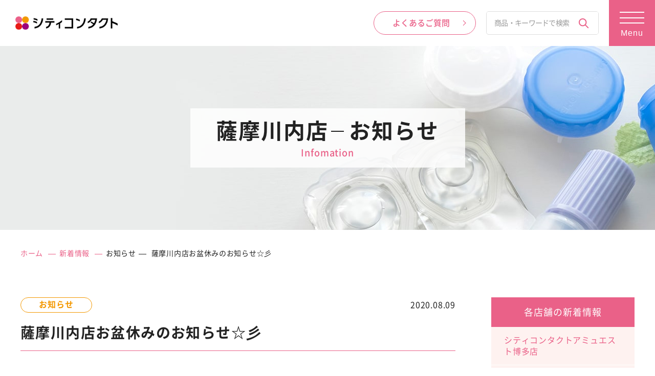

--- FILE ---
content_type: text/html; charset=UTF-8
request_url: https://www.city-contact.com/shopnews/sendai/3920/
body_size: 11710
content:
<!DOCTYPE HTML>
<html lang="ja">
<head>
	<!-- Google Tag Manager -->
	<script>
		( function ( w, d, s, l, i ) {
			w[ l ] = w[ l ] || [];
			w[ l ].push( {
				'gtm.start': new Date().getTime(),
				event: 'gtm.js'
			} );
			var f = d.getElementsByTagName( s )[ 0 ],
				j = d.createElement( s ),
				dl = l != 'dataLayer' ? '&l=' + l : '';
			j.async = true;
			j.src =
				'https://www.googletagmanager.com/gtm.js?id=' + i + dl;
			f.parentNode.insertBefore( j, f );
		} )( window, document, 'script', 'dataLayer', 'GTM-52MRLZ2' );
	</script>
	<!-- End Google Tag Manager -->
	
<!-- Google tag (gtag.js) -->
<script defer src="https://www.googletagmanager.com/gtag/js?id=AW-403421196"></script>
<script>
  window.dataLayer = window.dataLayer || [];
  function gtag(){dataLayer.push(arguments);}
  gtag('js', new Date());
 
  gtag('config', 'AW-403421196');
</script>		
	<meta name="facebook-domain-verification" content="cyxwgdmzbtbxuzzdj090ltoefavxr1"/>
	<meta charset="utf-8">
	<link rel="icon" href="https://www.city-contact.com/favicon.ico">
	<link rel="apple-touch-icon" sizes="180x180" href="https://www.city-contact.com/apple-touch-icon.png">
	<link rel="icon" type="image/png" href="https://www.city-contact.com/android-chrome-192x192.png" sizes="192x192">
	<!-- iPhone電話番号表示解除 -->
	<meta name="format-detection" content="telephone=no">
	<meta name="apple-mobile-web-app-capable" content="no">
	<!-- viewport -->
	<meta name="viewport" content="width=device-width, initial-scale=1">
	<!-- SEO meta disc_key-->
	<title>薩摩川内店お盆休みのお知らせ☆彡｜新着情報｜シティコンタクト-安心と信頼のコンタクトレンズ 専門店</title>
<meta name="description" itemprop="description" content="薩摩川内店お盆休みのお知らせ☆彡。新着詳細ページです。">
<meta name="keywords" itemprop="keywords" content="コンタクトレンズ,コンタクト,シティコンタクト,薩摩川内店お盆休みのお知らせ☆彡">
	<link rel="preload" as="font" href="https://www.city-contact.com/wp/wp-content/themes/citycontact_new/fonts/NotoSansCJKjp-Regular.woff2" crossorigin>
	<link rel="preload" as="font" href="https://www.city-contact.com/wp/wp-content/themes/citycontact_new/fonts/NotoSansCJKjp-Medium.woff2" crossorigin>
	<link rel="preload" as="font" href="https://www.city-contact.com/wp/wp-content/themes/citycontact_new/fonts/NotoSansCJKjp-Bold.woff2" crossorigin>
	<link rel="preload" as="font" href="https://www.city-contact.com/wp/wp-content/themes/citycontact_new/fonts/NotoSansCJKjp-Black.woff2" crossorigin>
	<style>
		/* noto-sans-jp-regular - latin_japanese */
		
		@font-face {
			font-family: 'Noto Sans JP';
			font-style: normal;
			font-weight: 400;
			src: local(""), url('https://www.city-contact.com/wp/wp-content/themes/citycontact_new/fonts/NotoSansCJKjp-Regular.woff2') format('woff2');
			/* Super Modern Browsers */
		}
		/* noto-sans-jp-500 - latin_japanese */
		
		@font-face {
			font-family: 'Noto Sans JP';
			font-style: normal;
			font-weight: 500;
			src: local(""), url('https://www.city-contact.com/wp/wp-content/themes/citycontact_new/fonts/NotoSansCJKjp-Medium.woff2') format('woff2');
			/* Super Modern Browsers */
		}
		/* noto-sans-jp-700 - latin_japanese */
		
		@font-face {
			font-family: 'Noto Sans JP';
			font-style: normal;
			font-weight: 700;
			src: local(""), url('https://www.city-contact.com/wp/wp-content/themes/citycontact_new/fonts/NotoSansCJKjp-Bold.woff2') format('woff2');
			/* Super Modern Browsers */
		}
		/* noto-sans-jp-900 - latin_japanese */
		
		@font-face {
			font-family: 'Noto Sans JP';
			font-style: normal;
			font-weight: 900;
			src: local(""), url('https://www.city-contact.com/wp/wp-content/themes/citycontact_new/fonts/NotoSansCJKjp-Black.woff2') format('woff2');
			/* Super Modern Browsers */
		}
	</style>
	<!-- css -->
	<link href="https://www.city-contact.com/wp/wp-content/cache/autoptimize/css/autoptimize_single_76242625bec321751c49eb169c1b88a4.css" rel="stylesheet" type="text/css">
	<link href="https://www.city-contact.com/wp/wp-content/cache/autoptimize/css/autoptimize_single_27e04c7e43dd99708f3522cab030b631.css" rel="stylesheet" type="text/css">
	<link href="https://www.city-contact.com/wp/wp-content/cache/autoptimize/css/autoptimize_single_c58f1e1321fbc2f95235b52e68392458.css" rel="stylesheet" type="text/css">
	<link href="https://www.city-contact.com/wp/wp-content/cache/autoptimize/css/autoptimize_single_0dfd7e6e54c96420ad969798a2d832d1.css" rel="stylesheet" type="text/css">
	<link href="https://www.city-contact.com/wp/wp-content/cache/autoptimize/css/autoptimize_single_659eff23e48419efef127f737bf35ce7.css? 2025-11-14 18:23:01 " rel="stylesheet" type="text/css" media="screen and (min-width:769px)">
	<link href="https://www.city-contact.com/wp/wp-content/cache/autoptimize/css/autoptimize_single_659eff23e48419efef127f737bf35ce7.css? 2025-11-14 18:23:01 " rel="stylesheet" type="text/css" media="print">
	<link href="https://www.city-contact.com/wp/wp-content/cache/autoptimize/css/autoptimize_single_3702468b3ef2ebb393f84740e157e2dc.css? 2025-11-14 18:23:01 " rel="stylesheet" type="text/css" media="print">
	<link href="https://www.city-contact.com/wp/wp-content/cache/autoptimize/css/autoptimize_single_906530cdcbe23d91170969f6a0f154c9.css? 2025-11-14 18:23:01 " rel="stylesheet" type="text/css" media="screen and (max-width:768px)">
			
	<link href="https://www.city-contact.com/wp/wp-content/cache/autoptimize/css/autoptimize_single_9ebfaa5ed677ad14d087d8bdf7479ee0.css" rel="stylesheet" type="text/css">
	<!--[if lt IE 9]>
<script src="js/jquery/html5shiv.js"></script>
<![endif]-->

	<meta name='robots' content='max-image-preview:large' />
<link href='https://fonts.gstatic.com' crossorigin='anonymous' rel='preconnect' />
<link rel="alternate" type="application/rss+xml" title="【公式】シティコンタクト | 安心と信頼のコンタクトレンズ 専門店 &raquo; 薩摩川内店お盆休みのお知らせ☆彡 のコメントのフィード" href="https://www.city-contact.com/shopnews/sendai/3920/feed/" />
<link rel='stylesheet' id='wp-block-library-css' href='https://www.city-contact.com/wp/wp-includes/css/dist/block-library/style.min.css' type='text/css' media='all' />
<style id='wp-block-library-inline-css' type='text/css'>
/* VK Color Palettes */
</style>
<link rel='stylesheet' id='vk-swiper-style-css' href='https://www.city-contact.com/wp/wp-content/plugins/vk-blocks/vendor/vektor-inc/vk-swiper/src/assets/css/swiper-bundle.min.css' type='text/css' media='all' />
<link rel='stylesheet' id='vk-blocks-build-css-css' href='https://www.city-contact.com/wp/wp-content/cache/autoptimize/css/autoptimize_single_74f05b097cc8a269b2da8f56590fb5de.css' type='text/css' media='all' />
<style id='vk-blocks-build-css-inline-css' type='text/css'>
:root {--vk_flow-arrow: url(https://www.city-contact.com/wp/wp-content/plugins/vk-blocks/inc/vk-blocks/images/arrow_bottom.svg);--vk_image-mask-circle: url(https://www.city-contact.com/wp/wp-content/plugins/vk-blocks/inc/vk-blocks/images/circle.svg);--vk_image-mask-wave01: url(https://www.city-contact.com/wp/wp-content/plugins/vk-blocks/inc/vk-blocks/images/wave01.svg);--vk_image-mask-wave02: url(https://www.city-contact.com/wp/wp-content/plugins/vk-blocks/inc/vk-blocks/images/wave02.svg);--vk_image-mask-wave03: url(https://www.city-contact.com/wp/wp-content/plugins/vk-blocks/inc/vk-blocks/images/wave03.svg);--vk_image-mask-wave04: url(https://www.city-contact.com/wp/wp-content/plugins/vk-blocks/inc/vk-blocks/images/wave04.svg);}
:root { --vk-size-text: 16px; /* --vk-color-primary is deprecated. */ --vk-color-primary:#337ab7; }

	:root {

		--vk-balloon-border-width:1px;

		--vk-balloon-speech-offset:-12px;
	}
	
</style>
<style id='classic-theme-styles-inline-css' type='text/css'>
/*! This file is auto-generated */
.wp-block-button__link{color:#fff;background-color:#32373c;border-radius:9999px;box-shadow:none;text-decoration:none;padding:calc(.667em + 2px) calc(1.333em + 2px);font-size:1.125em}.wp-block-file__button{background:#32373c;color:#fff;text-decoration:none}
</style>
<style id='global-styles-inline-css' type='text/css'>
body{--wp--preset--color--black: #000000;--wp--preset--color--cyan-bluish-gray: #abb8c3;--wp--preset--color--white: #ffffff;--wp--preset--color--pale-pink: #f78da7;--wp--preset--color--vivid-red: #cf2e2e;--wp--preset--color--luminous-vivid-orange: #ff6900;--wp--preset--color--luminous-vivid-amber: #fcb900;--wp--preset--color--light-green-cyan: #7bdcb5;--wp--preset--color--vivid-green-cyan: #00d084;--wp--preset--color--pale-cyan-blue: #8ed1fc;--wp--preset--color--vivid-cyan-blue: #0693e3;--wp--preset--color--vivid-purple: #9b51e0;--wp--preset--gradient--vivid-cyan-blue-to-vivid-purple: linear-gradient(135deg,rgba(6,147,227,1) 0%,rgb(155,81,224) 100%);--wp--preset--gradient--light-green-cyan-to-vivid-green-cyan: linear-gradient(135deg,rgb(122,220,180) 0%,rgb(0,208,130) 100%);--wp--preset--gradient--luminous-vivid-amber-to-luminous-vivid-orange: linear-gradient(135deg,rgba(252,185,0,1) 0%,rgba(255,105,0,1) 100%);--wp--preset--gradient--luminous-vivid-orange-to-vivid-red: linear-gradient(135deg,rgba(255,105,0,1) 0%,rgb(207,46,46) 100%);--wp--preset--gradient--very-light-gray-to-cyan-bluish-gray: linear-gradient(135deg,rgb(238,238,238) 0%,rgb(169,184,195) 100%);--wp--preset--gradient--cool-to-warm-spectrum: linear-gradient(135deg,rgb(74,234,220) 0%,rgb(151,120,209) 20%,rgb(207,42,186) 40%,rgb(238,44,130) 60%,rgb(251,105,98) 80%,rgb(254,248,76) 100%);--wp--preset--gradient--blush-light-purple: linear-gradient(135deg,rgb(255,206,236) 0%,rgb(152,150,240) 100%);--wp--preset--gradient--blush-bordeaux: linear-gradient(135deg,rgb(254,205,165) 0%,rgb(254,45,45) 50%,rgb(107,0,62) 100%);--wp--preset--gradient--luminous-dusk: linear-gradient(135deg,rgb(255,203,112) 0%,rgb(199,81,192) 50%,rgb(65,88,208) 100%);--wp--preset--gradient--pale-ocean: linear-gradient(135deg,rgb(255,245,203) 0%,rgb(182,227,212) 50%,rgb(51,167,181) 100%);--wp--preset--gradient--electric-grass: linear-gradient(135deg,rgb(202,248,128) 0%,rgb(113,206,126) 100%);--wp--preset--gradient--midnight: linear-gradient(135deg,rgb(2,3,129) 0%,rgb(40,116,252) 100%);--wp--preset--font-size--small: 13px;--wp--preset--font-size--medium: 20px;--wp--preset--font-size--large: 36px;--wp--preset--font-size--x-large: 42px;--wp--preset--spacing--20: 0.44rem;--wp--preset--spacing--30: 0.67rem;--wp--preset--spacing--40: 1rem;--wp--preset--spacing--50: 1.5rem;--wp--preset--spacing--60: 2.25rem;--wp--preset--spacing--70: 3.38rem;--wp--preset--spacing--80: 5.06rem;--wp--preset--shadow--natural: 6px 6px 9px rgba(0, 0, 0, 0.2);--wp--preset--shadow--deep: 12px 12px 50px rgba(0, 0, 0, 0.4);--wp--preset--shadow--sharp: 6px 6px 0px rgba(0, 0, 0, 0.2);--wp--preset--shadow--outlined: 6px 6px 0px -3px rgba(255, 255, 255, 1), 6px 6px rgba(0, 0, 0, 1);--wp--preset--shadow--crisp: 6px 6px 0px rgba(0, 0, 0, 1);}:where(.is-layout-flex){gap: 0.5em;}:where(.is-layout-grid){gap: 0.5em;}body .is-layout-flow > .alignleft{float: left;margin-inline-start: 0;margin-inline-end: 2em;}body .is-layout-flow > .alignright{float: right;margin-inline-start: 2em;margin-inline-end: 0;}body .is-layout-flow > .aligncenter{margin-left: auto !important;margin-right: auto !important;}body .is-layout-constrained > .alignleft{float: left;margin-inline-start: 0;margin-inline-end: 2em;}body .is-layout-constrained > .alignright{float: right;margin-inline-start: 2em;margin-inline-end: 0;}body .is-layout-constrained > .aligncenter{margin-left: auto !important;margin-right: auto !important;}body .is-layout-constrained > :where(:not(.alignleft):not(.alignright):not(.alignfull)){max-width: var(--wp--style--global--content-size);margin-left: auto !important;margin-right: auto !important;}body .is-layout-constrained > .alignwide{max-width: var(--wp--style--global--wide-size);}body .is-layout-flex{display: flex;}body .is-layout-flex{flex-wrap: wrap;align-items: center;}body .is-layout-flex > *{margin: 0;}body .is-layout-grid{display: grid;}body .is-layout-grid > *{margin: 0;}:where(.wp-block-columns.is-layout-flex){gap: 2em;}:where(.wp-block-columns.is-layout-grid){gap: 2em;}:where(.wp-block-post-template.is-layout-flex){gap: 1.25em;}:where(.wp-block-post-template.is-layout-grid){gap: 1.25em;}.has-black-color{color: var(--wp--preset--color--black) !important;}.has-cyan-bluish-gray-color{color: var(--wp--preset--color--cyan-bluish-gray) !important;}.has-white-color{color: var(--wp--preset--color--white) !important;}.has-pale-pink-color{color: var(--wp--preset--color--pale-pink) !important;}.has-vivid-red-color{color: var(--wp--preset--color--vivid-red) !important;}.has-luminous-vivid-orange-color{color: var(--wp--preset--color--luminous-vivid-orange) !important;}.has-luminous-vivid-amber-color{color: var(--wp--preset--color--luminous-vivid-amber) !important;}.has-light-green-cyan-color{color: var(--wp--preset--color--light-green-cyan) !important;}.has-vivid-green-cyan-color{color: var(--wp--preset--color--vivid-green-cyan) !important;}.has-pale-cyan-blue-color{color: var(--wp--preset--color--pale-cyan-blue) !important;}.has-vivid-cyan-blue-color{color: var(--wp--preset--color--vivid-cyan-blue) !important;}.has-vivid-purple-color{color: var(--wp--preset--color--vivid-purple) !important;}.has-black-background-color{background-color: var(--wp--preset--color--black) !important;}.has-cyan-bluish-gray-background-color{background-color: var(--wp--preset--color--cyan-bluish-gray) !important;}.has-white-background-color{background-color: var(--wp--preset--color--white) !important;}.has-pale-pink-background-color{background-color: var(--wp--preset--color--pale-pink) !important;}.has-vivid-red-background-color{background-color: var(--wp--preset--color--vivid-red) !important;}.has-luminous-vivid-orange-background-color{background-color: var(--wp--preset--color--luminous-vivid-orange) !important;}.has-luminous-vivid-amber-background-color{background-color: var(--wp--preset--color--luminous-vivid-amber) !important;}.has-light-green-cyan-background-color{background-color: var(--wp--preset--color--light-green-cyan) !important;}.has-vivid-green-cyan-background-color{background-color: var(--wp--preset--color--vivid-green-cyan) !important;}.has-pale-cyan-blue-background-color{background-color: var(--wp--preset--color--pale-cyan-blue) !important;}.has-vivid-cyan-blue-background-color{background-color: var(--wp--preset--color--vivid-cyan-blue) !important;}.has-vivid-purple-background-color{background-color: var(--wp--preset--color--vivid-purple) !important;}.has-black-border-color{border-color: var(--wp--preset--color--black) !important;}.has-cyan-bluish-gray-border-color{border-color: var(--wp--preset--color--cyan-bluish-gray) !important;}.has-white-border-color{border-color: var(--wp--preset--color--white) !important;}.has-pale-pink-border-color{border-color: var(--wp--preset--color--pale-pink) !important;}.has-vivid-red-border-color{border-color: var(--wp--preset--color--vivid-red) !important;}.has-luminous-vivid-orange-border-color{border-color: var(--wp--preset--color--luminous-vivid-orange) !important;}.has-luminous-vivid-amber-border-color{border-color: var(--wp--preset--color--luminous-vivid-amber) !important;}.has-light-green-cyan-border-color{border-color: var(--wp--preset--color--light-green-cyan) !important;}.has-vivid-green-cyan-border-color{border-color: var(--wp--preset--color--vivid-green-cyan) !important;}.has-pale-cyan-blue-border-color{border-color: var(--wp--preset--color--pale-cyan-blue) !important;}.has-vivid-cyan-blue-border-color{border-color: var(--wp--preset--color--vivid-cyan-blue) !important;}.has-vivid-purple-border-color{border-color: var(--wp--preset--color--vivid-purple) !important;}.has-vivid-cyan-blue-to-vivid-purple-gradient-background{background: var(--wp--preset--gradient--vivid-cyan-blue-to-vivid-purple) !important;}.has-light-green-cyan-to-vivid-green-cyan-gradient-background{background: var(--wp--preset--gradient--light-green-cyan-to-vivid-green-cyan) !important;}.has-luminous-vivid-amber-to-luminous-vivid-orange-gradient-background{background: var(--wp--preset--gradient--luminous-vivid-amber-to-luminous-vivid-orange) !important;}.has-luminous-vivid-orange-to-vivid-red-gradient-background{background: var(--wp--preset--gradient--luminous-vivid-orange-to-vivid-red) !important;}.has-very-light-gray-to-cyan-bluish-gray-gradient-background{background: var(--wp--preset--gradient--very-light-gray-to-cyan-bluish-gray) !important;}.has-cool-to-warm-spectrum-gradient-background{background: var(--wp--preset--gradient--cool-to-warm-spectrum) !important;}.has-blush-light-purple-gradient-background{background: var(--wp--preset--gradient--blush-light-purple) !important;}.has-blush-bordeaux-gradient-background{background: var(--wp--preset--gradient--blush-bordeaux) !important;}.has-luminous-dusk-gradient-background{background: var(--wp--preset--gradient--luminous-dusk) !important;}.has-pale-ocean-gradient-background{background: var(--wp--preset--gradient--pale-ocean) !important;}.has-electric-grass-gradient-background{background: var(--wp--preset--gradient--electric-grass) !important;}.has-midnight-gradient-background{background: var(--wp--preset--gradient--midnight) !important;}.has-small-font-size{font-size: var(--wp--preset--font-size--small) !important;}.has-medium-font-size{font-size: var(--wp--preset--font-size--medium) !important;}.has-large-font-size{font-size: var(--wp--preset--font-size--large) !important;}.has-x-large-font-size{font-size: var(--wp--preset--font-size--x-large) !important;}
.wp-block-navigation a:where(:not(.wp-element-button)){color: inherit;}
:where(.wp-block-post-template.is-layout-flex){gap: 1.25em;}:where(.wp-block-post-template.is-layout-grid){gap: 1.25em;}
:where(.wp-block-columns.is-layout-flex){gap: 2em;}:where(.wp-block-columns.is-layout-grid){gap: 2em;}
.wp-block-pullquote{font-size: 1.5em;line-height: 1.6;}
</style>
<link rel='stylesheet' id='vk-components-style-css' href='https://www.city-contact.com/wp/wp-content/cache/autoptimize/css/autoptimize_single_4b47d12d9bf5ec23df6124797e0fb6b5.css' type='text/css' media='all' />
<link rel='stylesheet' id='vkblocks-bootstrap-css' href='https://www.city-contact.com/wp/wp-content/cache/autoptimize/css/autoptimize_single_9a70edf0c1f0c7f1ba29dea972a48531.css' type='text/css' media='all' />
<link rel='stylesheet' id='vk-font-awesome-css' href='https://www.city-contact.com/wp/wp-content/plugins/vk-blocks/vendor/vektor-inc/font-awesome-versions/src/versions/6/css/all.min.css' type='text/css' media='all' />
<link rel='stylesheet' id='wp-pagenavi-css' href='https://www.city-contact.com/wp/wp-content/cache/autoptimize/css/autoptimize_single_73d29ecb3ae4eb2b78712fab3a46d32d.css' type='text/css' media='all' />
<link rel="https://api.w.org/" href="https://www.city-contact.com/wp-json/" /><link rel="alternate" type="application/json" href="https://www.city-contact.com/wp-json/wp/v2/news/3920" /><link rel="alternate" type="application/json+oembed" href="https://www.city-contact.com/wp-json/oembed/1.0/embed?url=https%3A%2F%2Fwww.city-contact.com%2Fshopnews%2Fsendai%2F3920%2F" />
<link rel="alternate" type="text/xml+oembed" href="https://www.city-contact.com/wp-json/oembed/1.0/embed?url=https%3A%2F%2Fwww.city-contact.com%2Fshopnews%2Fsendai%2F3920%2F&#038;format=xml" />
<script>var pm_tag = 'c3s';var pm_pid = "25898-4dee76f9";</script><script defer src="//css.xcss.me/js/pub.min.js"></script><meta property="og:title" content="薩摩川内店お盆休みのお知らせ☆彡">
<meta property="og:description" content="こんにちは(*^^*)シティコンタクト薩摩川内店です。 お盆休みのお知らせです。 毎週木曜・毎月最終日曜日に加えまして ★8月13日～8月16日は併設眼科様・シティコンタクト共にお盆休みとなります。 ">
<meta property="og:type" content="article">
<meta property="og:url" content="https://www.city-contact.com/shopnews/sendai/3920/">
<meta property="og:image" content="https://www.city-contact.com/wp/wp-content/themes/citycontact_new/images/common/1200_630_ogp.jpg">
<meta property="og:site_name" content="【公式】シティコンタクト | 安心と信頼のコンタクトレンズ 専門店">
<meta name="twitter:card" content="summary_large_image">
<meta name="twitter:site" content="@citycontactlens">
<meta property="og:locale" content="ja_JP">
<link rel="canonical" href="https://www.city-contact.com/shopnews/sendai/3920/">
	<!-- Global site tag (gtag.js) - Google Analytics -->
	<script defer src="https://www.googletagmanager.com/gtag/js?id=UA-163446091-1"></script>
	<script>
		window.dataLayer = window.dataLayer || [];

		function gtag() {
			dataLayer.push( arguments );
		}
		gtag( 'js', new Date() );

		gtag( 'config', 'UA-163446091-1' );
	</script>
	<!-- Begin Mie Embed Code -->
	<script type="text/javascript" id="mierucajs">
		window.__fid = window.__fid || [];
		__fid.push( [ 421628040 ] );
		( function () {
			function mieruca() {
				if ( typeof window.__fjsld != "undefined" ) return;
				window.__fjsld = 1;
				var fjs = document.createElement( 'script' );
				fjs.type = 'text/javascript';
				fjs.async = true;
				fjs.id = "fjssync";
				var timestamp = new Date;
				fjs.src = ( 'https:' == document.location.protocol ? 'https' : 'http' ) + '://hm.mieru-ca.com/service/js/mieruca-hm.js?v=' + timestamp.getTime();
				var x = document.getElementsByTagName( 'script' )[ 0 ];
				x.parentNode.insertBefore( fjs, x );
			};
			setTimeout( mieruca, 500 );
			document.readyState != "complete" ? ( window.attachEvent ? window.attachEvent( "onload", mieruca ) : window.addEventListener( "load", mieruca, false ) ) : mieruca();
		} )();
	</script>
	<!-- End Mie Embed Code -->

	<!-- Facebook Pixel Code -->
	<script>
		! function ( f, b, e, v, n, t, s ) {
			if ( f.fbq ) return;
			n = f.fbq = function () {
				n.callMethod ?
					n.callMethod.apply( n, arguments ) : n.queue.push( arguments )
			};
			if ( !f._fbq ) f._fbq = n;
			n.push = n;
			n.loaded = !0;
			n.version = '2.0';
			n.queue = [];
			t = b.createElement( e );
			t.async = !0;
			t.src = v;
			s = b.getElementsByTagName( e )[ 0 ];
			s.parentNode.insertBefore( t, s )
		}( window, document, 'script',
			'https://connect.facebook.net/en_US/fbevents.js' );
		fbq( 'init', '3147537268618336' );
		fbq( 'track', 'PageView' );
	</script>
<noscript><img height="1" width="1" style="display:none"
  src="https://www.facebook.com/tr?id=3147537268618336&ev=PageView&noscript=1"
/></noscript>
	<!-- End Facebook Pixel Code -->

	<!-- LINE Tag Base Code -->
	<!-- Do Not Modify -->
	<script>
		( function ( g, d, o ) {
			g._ltq = g._ltq || [];
			g._lt = g._lt || function () {
				g._ltq.push( arguments )
			};
			var h = location.protocol === 'https:' ? 'https://d.line-scdn.net' : 'http://d.line-cdn.net';
			var s = d.createElement( 'script' );
			s.async = 1;
			s.src = o || h + '/n/line_tag/public/release/v1/lt.js';
			var t = d.getElementsByTagName( 'script' )[ 0 ];
			t.parentNode.insertBefore( s, t );
		} )( window, document );
		_lt( 'init', {
			customerType: 'lap',
			tagId: '05fa9ac7-3a69-4dbc-8562-fd61d0be5d53'
		} );
		_lt( 'send', 'pv', [ '05fa9ac7-3a69-4dbc-8562-fd61d0be5d53' ] );
	</script>
	<noscript>
  <img height="1" width="1" style="display:none"
       src="https://tr.line.me/tag.gif?c_t=lap&t_id=05fa9ac7-3a69-4dbc-8562-fd61d0be5d53&e=pv&noscript=1" />
</noscript>
	<!-- End LINE Tag Base Code -->
</head>

<body id="top" class="sub"><noscript><iframe src="https://www.googletagmanager.com/ns.html?id=GTM-52MRLZ2" height="0" width="0" style="display:none;visibility:hidden"></iframe></noscript><div class="common_container">
		<!-- header 共通 -->
		<header>
			<div class="flex">
								<div class="hd_logo"><a href="https://www.city-contact.com"><img loading="lazy" src="https://www.city-contact.com/wp/wp-content/themes/citycontact_new/images/common/logo.webp" alt="シティコンタクト" width="276" height="36"></a>
				</div>
												<nav class="hd_nav01 fivelist">
					<ul>
						<li><a href="https://www.city-contact.com/coupon/">クーポン・特典</a>
						</li>
						<li><a href="https://www.city-contact.com#campaign" data-easing="linear">キャンペーン</a> </li>
						<li><a href="https://www.city-contact.com/shop/">店舗一覧</a>
						</li>
						<li><a href="https://www.city-contact.com/subscription/">定額制プラン</a>
						</li>
						<li><a href="https://www.city-contact.com/beginner/glass/">シティメガネ</a>
						</li>
					</ul>
				</nav>
								<div class="hd_btn"><a href="https://www.city-contact.com/faq/"><span>よくあるご質問</span></a>
				</div>
				<div class="hd_serch">
					<form method="get" action="https://www.city-contact.com">
  <input type="text" name="s" id="s" placeholder="商品・キーワードで検索">	
  <input type="submit" class="search-submit" value="検索">
</form>				</div>
				<button type="button" class="nav_toggle_pc js-btn"> <span class="btn-line"></span> <span class="btn-line"></span> <span class="btn-line"></span> <span class="menu_txt">Menu</span> <span class="menu_txt">Close</span></button>
			</div>
			<div class="global_menu02 accordion">
				<div class="inblock">
					<div class="common_wideinner">
						<nav>
							<div class="cover_flex01">
								<div class="global_menu02_01">
									<ul class="one_link">
										<li><a href="https://www.city-contact.com/beginner/" class="pc"><span>初めての方へ</span></a>
											<div class="acctit sp"><span>初めての方へ</span></div>
											<ul class="two_link accct">
												<li class="sp"><a href="https://www.city-contact.com/beginner/">初めてシティコンタクトをご利用される方</a>
												</li>
												<li><a href="https://www.city-contact.com/beginner/point/">選ばれる8つのポイント</a>
												</li>
												<li><a href="https://www.city-contact.com/beginner/contactlens/">コンタクトレンズの基礎知識</a>
													<ul class="hierarchy_last">
														<li><a href="https://www.city-contact.com/beginner/contactlens/kindsfeatures/">コンタクトレンズの種類と特徴</a>
														</li>
														<li><a href="https://www.city-contact.com/beginner/contactlens/scene01/">シーンから選ぶコンタクトレンズ①</a>
														</li>
														<li><a href="https://www.city-contact.com/beginner/contactlens/scene02/">シーンから選ぶコンタクトレンズ②</a>
														</li>
														<li><a href="https://www.city-contact.com/beginner/contactlens/scene03/">シーンから選ぶコンタクトレンズ③</a>
														</li>
													</ul>
												</li>
												<li><a href="https://www.city-contact.com/beginner/howbuy/">初めてのコンタクトレンズの買い方は？レンズの種類・選び方・ケア方法も解説</a></li>
												<li><a href="https://www.city-contact.com/beginner/history/">コンタクトレンズの歴史</a>
												</li>
												<li><a href="https://www.city-contact.com/beginner/manga/">マンガを読む</a>
												</li>
												<li><a href="https://www.city-contact.com/beginner/aftersupport/">アフターサポート</a>
												</li>
												<!--<li><a href="https://www.city-contact.com/beginner/infection-prevention2020/">新型コロナウイルス対策</a>
												</li>-->
											</ul>
										</li>
									</ul>
								</div>
								<div class="global_menu02_02">
									<ul class="one_link">
										<li><a href="https://www.city-contact.com/shop/" class="pc"><span>店舗一覧</span></a>
											<div class="acctit sp"><span>店舗一覧</span></div>
											<ul class="two_link accct">
												<li class="sp"><a href="https://www.city-contact.com/shop/">店舗一覧</a>
												</li>
												<li>
													<div class="flex">
														<ul>
															<li><a href="https://www.city-contact.com/shop/hakata/">アミュエスト博多店</a>
															</li>
															<li><a href="https://www.city-contact.com/shop/meinohama/">えきマチ1丁目姪浜店</a>
															</li>
															<li><a href="https://www.city-contact.com/shop/oohashi/">大橋駅前店</a>
															</li>
															<li><a href="https://www.city-contact.com/shop/kashii/">えきマチ1丁目香椎店</a>
															</li>
															<li><a href="https://www.city-contact.com/shop/kokura/">小倉駅アミュプラザ店</a>
															</li>
															<li><a href="https://www.city-contact.com/shop/buzen/">豊前店</a>
															</li>
															<li><a href="https://www.city-contact.com/shop/kurume/">エマックス久留米店</a>
															</li>
															<li><a href="https://www.city-contact.com/shop/dazaifu/">太宰府店</a>
															</li>
															<li><a href="https://www.city-contact.com/shop/hisayama/">トリアス久山店</a>
															</li>
															<li><a href="https://www.city-contact.com/shop/jyono/">城野店</a>
															</li>
															<li><a href="https://www.city-contact.com/shop/saga/">佐賀店</a>
															</li>
														</ul>
														<ul>
															<li><a href="https://www.city-contact.com/shop/sasebo/">佐世保店</a>
															</li>
															<li><a href="https://www.city-contact.com/shop/gobangai/">させぼ五番街店</a>
															</li>
															<li><a href="https://www.city-contact.com/shop/ooita/">大分店</a>
															</li>
															<li><a href="https://www.city-contact.com/shop/beppu/">別府店</a>
															</li>
															<li><a href="https://www.city-contact.com/shop/koushi/">合志店</a>
															</li>
															<li><a href="https://www.city-contact.com/shop/kagoshima/">イオン鹿児島店</a>
															</li>
															<li><a href="https://www.city-contact.com/shop/sendai/">薩摩川内店</a>
															</li>
															<li><a href="https://www.city-contact.com/shop/kirishima/">霧島店</a>
															</li>
															<li><a href="https://www.city-contact.com/shop/kanoya/">鹿屋店</a></li>
															<li><a href="https://www.city-contact.com/shop/tottori/">イオン鳥取北店</a>
															</li>
															<li><a href="https://www.city-contact.com/shop/shimonoseki/">下関彦島店</a>
															</li>
														</ul>
													</div>
												</li>
											</ul>
										</li>
									</ul>
								</div>
								<div class="global_menu02_03">
									<ul class="one_link">
										<li><a href="https://www.city-contact.com/subscription/" class="pc"><span>定額制プラン</span></a>
											<div class="acctit sp"><span>定額制プラン</span></div>
											<ul class="two_link accct">
												<li class="sp"><a href="https://www.city-contact.com/subscription/">コンタクトレンズの定額制プラン</a>
												</li>
												<li><a href="https://www.city-contact.com/subscription/flow/">ご利用の流れ</a>
												</li>
												<li><a href="https://www.city-contact.com/subscription/#melsplan" class="anklink">メルスプラン</a>
												</li>
												<li><a href="https://www.city-contact.com/subscription/#miru3cplan" class="anklink">Miru3Cプラン</a>
												</li>
												<li><a href="https://www.city-contact.com/subscription/lineup/">対象商品について</a>
												</li>
												<li><a href="https://www.city-contact.com/subscription/faq/">よくあるご質問</a>
												</li>
											</ul>
										</li>
									</ul>
								</div>
								<div class="global_menu02_04">
									<ul class="one_link">
										<li><a href="https://www.city-contact.com/item/" class="pc"><span>商品情報</span></a>
											<div class="acctit sp"><span>商品情報</span></div>
											<ul class="two_link accct">
												<li class="sp"><a href="https://www.city-contact.com/item/"><span>商品情報</span></a>
												</li>
												<li>
													<div class="flex">
														<div>
															<div class="menuttl">タイプ別から探す</div>
															<ul>
																<li><a href="https://www.city-contact.com/item-cat/1day/">1day</a>
																</li>
																<li><a href="https://www.city-contact.com/item-cat/2week_1month/">2week/1month</a>
																</li>
																<li><a href="https://www.city-contact.com/item-cat/hard_contact_lens/">ハードコンタクトレンズ</a>
																</li>
																<li><a href="https://www.city-contact.com/item-cat/astigmatism/">乱視用コンタクトレンズ</a>
																</li>
																<li><a href="https://www.city-contact.com/item-cat/bifocal/">遠近両用コンタクトレンズ</a>
																</li>
																<li><a href="https://www.city-contact.com/item-cat/color_contact_lens/">カラーコンタクトレンズ</a>
																</li>
																<li><a href="https://www.city-contact.com/item-cat/care_products/">ケア用品</a>
																</li>
															</ul>
														</div>
														<div>
															<div class="menuttl">メーカーから探す</div>
															<ul>
																<li><a href="https://www.city-contact.com/item-tag/menicon/">メニコン</a>
																</li>
																<li><a href="https://www.city-contact.com/item-tag/seed/">シード</a>
																</li>
																<li><a href="https://www.city-contact.com/item-tag/bausch_lomb/">ポシュロム</a>
																</li>
																<li><a href="https://www.city-contact.com/item-tag/ophtecs/">オフテクス</a>
																</li>
																<li><a href="https://www.city-contact.com/item-tag/alcon/">日本アルコン</a>
																</li>
																<li><a href="https://www.city-contact.com/item-tag/eiko/">エイコー</a>
																</li>
																<li><a href="https://www.city-contact.com/item-tag/cooper_vision/">クーパービジョン</a>
																</li>
																<li><a href="https://www.city-contact.com/item-tag/jnj/">ジョンソンエンドジョンソン</a>
																</li>
																<li><a href="https://www.city-contact.com/item-tag/rohto/">ロート製薬</a>
																</li>
																<li><a href="https://www.city-contact.com/item-tag/sincere/">シンシア</a>
																</li>
																<li><a href="https://www.city-contact.com/item-tag/aire/">アイレ</a>
																</li>
																<li><a href="https://www.city-contact.com/item-tag/suncontactlens/">サンコンタクトレンズ</a>
																</li>
															</ul>
														</div>
													</div>
												</li>
											</ul>
										</li>
									</ul>
								</div>
								</div>
								<div class="cover_flex02">
									<div class="global_menu02_05">
										<ul class="one_link">
											<li><a href="https://www.city-contact.com/coupon/"><span>クーポン・特典</span></a> </li>
											<li><a href="https://www.city-contact.com#campaign" data-easing="linear" class="anklink"><span>キャンペーン</span></a>
											</li>
											<li><a href="https://www.city-contact.com/registration/"><span>事前Web登録</span></a>
											</li>
										</ul>
									</div>
									<div class="global_menu02_06">
										<ul class="one_link">
											<li><a href="https://www.city-contact.com/beginner/glass/"><span>シティメガネ</span></a>
											</li>
											<li><a href="https://www.city-contact.com/voice/"><span>お客様の声</span></a>
											</li>
										</ul>
									</div>
									<div class="global_menu02_07">
										<ul class="one_link">
											<li><a href="https://www.city-contact.com/company/" class="pc"><span>会社情報</span></a>
												<div class="acctit sp"><span>会社情報</span></div>
												<ul class="two_link accct">
													<li class="sp"><a href="https://www.city-contact.com/company/">会社情報</a>
													</li>
													<li><a href="https://www.city-contact.com/company/profile/">株式会社エーアイピーについて</a>
													</li>
													<li><a href="https://www.city-contact.com/company/greeting/">代表挨拶</a>
													</li>
													<li><a href="https://www.city-contact.com/recruit/" target="_blank"><span>採用情報</span></a>
													</li>
												</ul>
											</li>
										</ul>
										<div class="menusns pc">
											<ul>
												<li>
													<a href="https://twitter.com/citycontactlens" target="_blank">
													<img src="https://www.city-contact.com/wp/wp-content/themes/citycontact_new/images/common/sns_icon01.webp" alt="Twitter">
											</a>
												

												</li>
												<li>
													<a href="https://www.facebook.com/profile.php?id=100042601045322" target="_blank">
													<img src="https://www.city-contact.com/wp/wp-content/themes/citycontact_new/images/common/sns_icon02.webp" alt="Facebook">
											</a>
												

												</li>
												<li>
													<a href="https://www.city-contact.com/coupon/#shop_line" data-easing="linear" class="anklink">
													<img src="https://www.city-contact.com/wp/wp-content/themes/citycontact_new/images/common/sns_icon03.webp" alt="LINE">
											</a>
												

												</li>
												<li>
													<a href="https://www.instagram.com/city_contact/" target="_blank">
													<img src="https://www.city-contact.com/wp/wp-content/themes/citycontact_new/images/common/sns_icon04.webp" alt="Instagram">
											</a>
												

												</li>
												<li>
													<a href="https://www.youtube.com/channel/UCC3TpaZLVVH5c_G_Q631gGA" target="_blank">
													<img src="https://www.city-contact.com/wp/wp-content/themes/citycontact_new/images/common/sns_icon05.webp" alt="Youtube">
											</a>
												

												</li>
											</ul>
										</div>
									</div>
									<div class="global_menu02_08">
										<ul class="one_link">
											<li><a href="https://www.city-contact.com/subscription/faq/"><span>よくあるご質問</span></a>
											</li>
											<li><a href="https://www.city-contact.com/contact/"><span>お問い合わせ</span></a>
											</li>
											<li><a href="https://www.city-contact.com/privacy/"><span>個人情報保護方針</span></a>
											</li>
											<li><a href="https://www.city-contact.com/sitemap/"><span>サイトマップ</span></a>
											</li>
										</ul>
									</div>
								</div>
							<div class="hd_serch_sp"><form method="get" action="https://www.city-contact.com">
  <input type="text" name="s" id="s" placeholder="商品・キーワードで検索">	
  <input type="submit" class="search-submit" value="検索">
</form></div>
							<div class="menusns sp">
											<ul>
												<li>
													<a href="https://twitter.com/citycontactlens" target="_blank">
													<img src="https://www.city-contact.com/wp/wp-content/themes/citycontact_new/images/common/sns_icon01.webp" alt="Twitter">
											</a>
												

												</li>
												<li>
													<a href="https://www.facebook.com/profile.php?id=100042601045322" target="_blank">
													<img src="https://www.city-contact.com/wp/wp-content/themes/citycontact_new/images/common/sns_icon02.webp" alt="Facebook">
											</a>
												

												</li>
												<li>
													<a href="https://www.city-contact.com/coupon/#shop_line" data-easing="linear" class="anklink">
													<img src="https://www.city-contact.com/wp/wp-content/themes/citycontact_new/images/common/sns_icon03.webp" alt="LINE">
											</a>
												

												</li>
												<li>
													<a href="https://www.instagram.com/city_contact/" target="_blank">
													<img src="https://www.city-contact.com/wp/wp-content/themes/citycontact_new/images/common/sns_icon04.webp" alt="Instagram">
											</a>
												

												</li>
												<li>
													<a href="https://www.youtube.com/channel/UCC3TpaZLVVH5c_G_Q631gGA" target="_blank">
													<img src="https://www.city-contact.com/wp/wp-content/themes/citycontact_new/images/common/sns_icon05.webp" alt="Youtube">
											</a>
												

												</li>
											</ul>
										</div>
						</nav>
						</div>
					</div>
				</div>
		</header>
		<!-- header 共通 --><main class="news info">
	<!-- main -->

	<div class="common_submain_bg">
		<div class="common_inner">
			<div class="common_submain_ttl anime anim01">
				<div class="h1_ttl">薩摩川内店<span>お知らせ</span></div>
				<span class="sub_en">Infomation</span>				
			</div>	
		</div>
	</div>
	<div class="common_bread">
		<div class="common_inner">
			<ul>
				<li class="common_bread_home"><a href="https://www.city-contact.com">ホーム</a> </li>
				<li><a href="https://www.city-contact.com/shopnews/sendai/">新着情報</a></li>
         		<li><span>お知らせ</span>薩摩川内店お盆休みのお知らせ☆彡</li>
			</ul>
		</div>
	</div>
	<div class="newspage_content01_bg">
		<div class="common_inner">
			<div class="newspage_content01_flex">
				<div class="newspage_content01_left"><div class="news_page_flex">
				<span class="news_page_cate info">お知らせ</span><span class="news_page_date">2020.08.09</span></div>
				<h1 class="news_page_ttl">薩摩川内店お盆休みのお知らせ☆彡</h1>
			
              <div class="news_page_entry"><p>こんにちは(*^^*)シティコンタクト薩摩川内店です。<br />
お盆休みのお知らせです。<br />
<img decoding="async" src="https://www.city-contact.com/wp/wp-content/uploads/2020/08/8381dbe589315616147127c8177a6b78-770x770.jpg" alt="" class="alignnone size-medium wp-image-3921" /><br />
<span style="background-color: #99cc00">毎週木曜</span>・<span style="background-color: #ffff00">毎月最終日曜日</span>に加えまして<br />
<span style="font-size: 20px"><span style="font-size: 24px"><span style="color: #ff00ff">★8月13日～8月16日は併設眼科様・シティコンタクト共にお盆休みとなります</span>。</span><br />
</span>ご来店の際はご注意ください。</p>
</div>     
			
					
			<div class="blog_pagenavi">
          <div class="pager_btn"> <!--<span class="prev">
                        </span>--> <span class="pagenavi_tolist"><a href="https://www.city-contact.com/shopnews/sendai/">一覧へ戻る<!--薩摩川内店--></a></span> <!--<span class="next">
                        </span>--> </div>
        </div>
					
					
				</div>
				<div class="newspage_content01_right">
					<h2 class="newspage_content01_right_ttl">各店舗の新着情報</h2>
					<ul class="newspage_content01_right_list">
					<li><a href="https://www.city-contact.com/shopnews/hakata/">シティコンタクトアミュエスト博多店</a></li>
					<li><a href="https://www.city-contact.com/shopnews/meinohama/">えきマチ1丁目姪浜店</a></li>
					<li><a href="https://www.city-contact.com/shopnews/oohashi/">大橋駅前店</a></li>
					<li><a href="https://www.city-contact.com/shopnews/kashii/">えきマチ1丁目香椎店</a></li>
					<li><a href="https://www.city-contact.com/shopnews/kokura/">小倉駅アミュプラザ店</a></li>
					<li><a href="https://www.city-contact.com/shopnews/buzen/">豊前店</a></li>
					<li><a href="https://www.city-contact.com/shopnews/kurume/">レイリア久留米店</a></li>
					<li><a href="https://www.city-contact.com/shopnews/dazaifu/">太宰府店</a></li>
					<li><a href="https://www.city-contact.com/shopnews/hisayama/">トリアス久山店</a></li>
					<li><a href="https://www.city-contact.com/shopnews/jyono/">城野店</a></li>
					<li><a href="https://www.city-contact.com/shopnews/saga/">佐賀店</a></li>
					<li><a href="https://www.city-contact.com/shopnews/sasebo/">佐世保店</a></li>
					<li><a href="https://www.city-contact.com/shopnews/gobangai/">させぼ五番街店</a></li>
					<li><a href="https://www.city-contact.com/shopnews/koushi/">合志店</a></li>
					<li><a href="https://www.city-contact.com/shopnews/ooita/">大分店</a></li>
					<li><a href="https://www.city-contact.com/shopnews/beppu/">別府店</a></li>
					<li><a href="https://www.city-contact.com/shopnews/kagoshima/">イオン鹿児島店</a></li>
					<li><a href="https://www.city-contact.com/shopnews/sendai/">薩摩川内店</a></li>
					<li><a href="https://www.city-contact.com/shopnews/kirishima/">霧島店</a></li>
					<li><a href="https://www.city-contact.com/shopnews/kanoya/">鹿屋店</a></li>
					<li><a href="https://www.city-contact.com/shopnews/tottori/">イオン鳥取北店</a></li>
					<li><a href="https://www.city-contact.com/shopnews/shimonoseki/">下関彦島店</a></li>
					</ul>
					</div>
			</div>
			
		</div>
	</div>
</main>
<!-- footer 共通 -->
  <footer>
    <div class="ft_01">
      <div class="common_inner">
        <div class="ft_logo"><a href="https://www.city-contact.com"><img loading="lazy" src="https://www.city-contact.com/wp/wp-content/themes/citycontact_new/images/common/logo.webp" alt="シティコンタクト" width="276" height="36"></a></div>
        <div class="grp_link">
          <ul>
            <li><a href="https://www.menicon.co.jp/" target="_blank"><img loading="lazy" src="https://www.city-contact.com/wp/wp-content/themes/citycontact_new/images/common/bnr_group01.webp" alt="MeniconGROUP" width="212" height="80"></a></li>
            <li><a href="https://www.menicon-shop.jp/miru-group/" target="_blank"><img loading="lazy" src="https://www.city-contact.com/wp/wp-content/themes/citycontact_new/images/common/bnr_group02.webp" alt="メニコングループ販売店 Miru" width="212" height="80"></a></li>
          </ul>
        </div>
      </div>
    </div>
	   <div class="ft_02_sns sp">
              <div class="ft_02_sns_ttl">SNSをチェック</div>
              <ul class="ft_02_sns_list">
                <li><a href="https://www.city-contact.com/coupon/#shop_line" data-easing="linear"><img loading="lazy" src="https://www.city-contact.com/wp/wp-content/themes/citycontact_new/images/common/ft_line.webp" alt="LINE" width="170" height="47"></a></li>
                <li><a href="https://www.youtube.com/channel/UCC3TpaZLVVH5c_G_Q631gGA" target="_blank"><img loading="lazy" src="https://www.city-contact.com/wp/wp-content/themes/citycontact_new/images/common/ft_youtube.webp" alt="Youtube" width="49" height="35"></a></li>
		   </ul><ul class="ft_02_sns_list"><li><a href="https://twitter.com/citycontactlens" target="_blank"><img loading="lazy" src="https://www.city-contact.com/wp/wp-content/themes/citycontact_new/images/common/ft_x.webp" alt="X" width="45" height="45"></a></li>
                <li><a href="https://www.facebook.com/profile.php?id=100042601045322" target="_blank"><img loading="lazy" src="https://www.city-contact.com/wp/wp-content/themes/citycontact_new/images/common/ft_fb.webp" alt="Facebook" width="45" height="45"></a></li>
                <li><a href="https://www.instagram.com/city_contact/" target="_blank"><img loading="lazy" src="https://www.city-contact.com/wp/wp-content/themes/citycontact_new/images/common/ft_ig.webp" alt="Instagram" width="46" height="46"></a></li>
              </ul>
            </div>
	  <!--<div class="ft_02_mailmaga sp"><a href="http://bemss.jp/citycontact/" target="_blank"><span>メルマガ登録はこちら</span></a></div>-->
	  <div class="ft_02_bnr01 sp"><a href="https://www.fgda.or.jp/" target="_blank"><img loading="lazy" src="https://www.city-contact.com/wp/wp-content/themes/citycontact_new/images/common/ft_bnr01.webp" alt="Instagram" width="640" height="110"></a></div>
    <div class="ft_02">
      <div class="common_inner">
        <div class="ft_02_flex">
          <div class="ft_02_left">
            <ul class="link01 pc">
              <li><a href="https://www.city-contact.com/shop/">店舗一覧</a></li>
            </ul>
			
			<div class="accordion"><div class="acctit sp">店舗一覧<span></span></div>  
            <div class="accct">
				<ul class="link00 sp">
              <li><a href="https://www.city-contact.com/shop/">店舗一覧</a></li>
            </ul>
				<div class="link02_box type01">
              <div class="link02_ttl">福岡県</div>
              <ul class="link02">
                <li><a href="https://www.city-contact.com/shop/hakata/">アミュエスト博多店</a></li>
                <li><a href="https://www.city-contact.com/shop/meinohama/">えきマチ1丁目姪浜店</a></li>
                <li><a href="https://www.city-contact.com/shop/oohashi/">大橋駅前店</a></li>
                <li><a href="https://www.city-contact.com/shop/kashii/">えきマチ1丁目香椎店</a></li>
                <li><a href="https://www.city-contact.com/shop/kokura/">小倉駅アミュプラザ店</a></li>
                <li><a href="https://www.city-contact.com/shop/buzen/">豊前店</a></li>
                <li><a href="https://www.city-contact.com/shop/kurume/">レイリア久留米店</a></li>
                <li><a href="https://www.city-contact.com/shop/dazaifu/">太宰府店</a></li>
                <li><a href="https://www.city-contact.com/shop/hisayama/">トリアス久山店</a></li>
                <li><a href="https://www.city-contact.com/shop/jyono/">城野店</a></li>
              </ul>
            </div>
            <div class="link02_box">
              <div class="link02_ttl">佐賀県</div>
              <ul class="link02">
                <li><a href="https://www.city-contact.com/shop/saga/">佐賀店</a></li>
              </ul>
            </div>
            <div class="link02_box">
              <div class="link02_ttl">長崎県</div>
              <ul class="link02">
                <li><a href="https://www.city-contact.com/shop/sasebo/">佐世保店</a></li>
                <li><a href="https://www.city-contact.com/shop/gobangai/">させぼ五番街店</a></li>
              </ul>
            </div>
			<div class="link02_box">
              <div class="link02_ttl">大分県</div>
              <ul class="link02">
                <li><a href="https://www.city-contact.com/shop/ooita/">大分店</a></li>
                <li><a href="https://www.city-contact.com/shop/beppu/">別府店</a></li>
              </ul>
            </div>	
            <div class="link02_box">
              <div class="link02_ttl">熊本県</div>
              <ul class="link02">
                <li><a href="https://www.city-contact.com/shop/koushi/">合志店</a></li>
              </ul>
            </div>            
            <div class="link02_box">
              <div class="link02_ttl">鹿児島県</div>
              <ul class="link02">
                <li><a href="https://www.city-contact.com/shop/kagoshima/">イオン鹿児島店</a></li>
                <li><a href="https://www.city-contact.com/shop/sendai/">薩摩川内店</a></li>
                <li><a href="https://www.city-contact.com/shop/kirishima/">霧島店</a></li>
				<li><a href="https://www.city-contact.com/shop/kanoya/">鹿屋店</a></li>
              </ul>
            </div>
            <div class="link02_box">
              <div class="link02_ttl">鳥取県</div>
              <ul class="link02">
                <li><a href="https://www.city-contact.com/shop/tottori/">イオン鳥取北店</a></li>
              </ul>
            </div>
            <div class="link02_box">
              <div class="link02_ttl">山口県</div>
              <ul class="link02">
                <li><a href="https://www.city-contact.com/shop/shimonoseki/">下関彦島店</a></li>
              </ul>
            </div></div></div>
          </div>
          <div class="ft_02_right">
            <div class="ft_02_link">
              <ul class="link01">
				<li class="ft_link01"><a href="https://www.city-contact.com/beginner/">初めての方へ</a></li>
				<li class="ft_link02"><a href="https://www.city-contact.com/coupon/">クーポン・特典</a></li>
				<li class="ft_link03"><a href="https://www.city-contact.com/subscription/">定額制プラン</a></li>
				<li class="ft_link04"><a href="https://www.city-contact.com#campaign" data-easing="linear">キャンペーン情報</a></li>
				<li class="ft_link05"><a href="https://www.city-contact.com/item/">商品一覧</a></li>
				<li class="ft_link06"><a href="https://www.city-contact.com/voice/"><span>お客様の声</span></a> </li>
				<li class="ft_link07"><a href="https://www.city-contact.com/company/">会社情報</a></li>
				<li class="ft_link08"><a href="https://www.city-contact.com/shopnews/office/">新着情報</a></li>	
				<li class="ft_link09"><a href="https://www.city-contact.com/recruit/" target="_blank">採用情報</a></li>	
				<li class="ft_link10"><a href="https://www.jcla.gr.jp/" target="_blank">一般社団法人<br class="pc">日本コンタクトレンズ協会</a></li>
				<li class="ft_link11"><a href="https://www.city-contact.com/faq/">よくあるご質問</a></li>  
				<li class="ft_link12"><a href="https://www.city-contact.com/privacy/">個人情報保護方針 </a></li>
				<li class="ft_link13"><a href="https://www.city-contact.com/sitemap/">サイトマップ</a></li>		             
				<li class="ft_link14"><a href="https://www.city-contact.com/contact/">お問い合わせ</a></li>
              </ul>				
            </div>
            <div class="ft_02_sns pc">
              <div class="ft_02_sns_ttl">SNSをチェック</div>
              <ul class="ft_02_sns_list">
                <li><a href="https://www.city-contact.com/coupon/#shop_line" data-easing="linear"><img loading="lazy" src="https://www.city-contact.com/wp/wp-content/themes/citycontact_new/images/common/ft_line.webp" alt="LINE" width="170" height="47"></a></li>
                <li><a href="https://www.youtube.com/channel/UCC3TpaZLVVH5c_G_Q631gGA" target="_blank"><img loading="lazy" src="https://www.city-contact.com/wp/wp-content/themes/citycontact_new/images/common/ft_youtube.webp" alt="Youtube" width="49" height="35"></a></li>
                <li><a href="https://twitter.com/citycontactlens" target="_blank"><img loading="lazy" src="https://www.city-contact.com/wp/wp-content/themes/citycontact_new/images/common/ft_x.webp" alt="X" width="45" height="45"></a></li>
                <li><a href="https://www.facebook.com/%E3%82%B7%E3%83%86%E3%82%A3%E3%82%B3%E3%83%B3%E3%82%BF%E3%82%AF%E3%83%88-577868629235560/" target="_blank"><img loading="lazy" src="https://www.city-contact.com/wp/wp-content/themes/citycontact_new/images/common/ft_fb.webp" alt="Facebook" width="45" height="45"></a></li>
                <li><a href="https://www.instagram.com/city_contact/" target="_blank"><img loading="lazy" src="https://www.city-contact.com/wp/wp-content/themes/citycontact_new/images/common/ft_ig.webp" alt="Instagram" width="46" height="46"></a></li>
              </ul>
            </div>
            <div class="ft_02_bnr_flex">
				<!--<div class="ft_02_mailmaga pc"><a href="http://bemss.jp/citycontact/" target="_blank"><span>メルマガ登録はこちら</span></a></div>-->
				<div class="ft_02_bnr01 pc">
					<a href="https://www.fgda.or.jp/" target="_blank">
						<img loading="lazy" src="https://www.city-contact.com/wp/wp-content/themes/citycontact_new/images/common/ft_bnr01.webp" alt="Instagram" width="640" height="110">
					</a>
				</div>
			</div>
          </div>
        </div>
      </div>
    </div>
	
	<div class="ft_03">
				<div class="pagetop"><a href="#top" data-easing="linear"><span></span></a></div>  
		<address>
		&copy; 株式会社エーアイピー
		</address>
	</div>
  </footer>
</div>
<script defer src="https://code.jquery.com/jquery-3.6.0.min.js"></script> 
<script defer type="text/javascript" src="https://www.city-contact.com/wp/wp-content/themes/citycontact_new/js/jquery/smooth-scroll.polyfills.min.js"></script> 
<script defer type="text/javascript" src="https://www.city-contact.com/wp/wp-content/cache/autoptimize/js/autoptimize_single_d3c956319e47cf3b65ee703522b88174.js"></script> 
<script defer type="text/javascript" src="https://www.city-contact.com/wp/wp-content/themes/citycontact_new/js/jquery/slick.min.js"></script> 
<script defer type="text/javascript" src="https://www.city-contact.com/wp/wp-content/cache/autoptimize/js/autoptimize_single_ddd72aa8e4ab78075eef71b2975c8865.js"></script> 
<script defer type="text/javascript" src="https://www.city-contact.com/wp/wp-content/cache/autoptimize/js/autoptimize_single_dd918a087acfe052f7c365ed29f0e190.js"></script> 
<script defer type="text/javascript" src="https://www.city-contact.com/wp/wp-content/cache/autoptimize/js/autoptimize_single_83c297e585fdf36f5322906c146a9358.js"></script> 
<script defer type="text/javascript" src="https://www.city-contact.com/wp/wp-content/cache/autoptimize/js/autoptimize_single_5658a58ce506f78f37cdc81d3e34c475.js"></script> 
 
 
 
 
 
 
 
 
 
 

<script type="text/javascript">
    var linear = new SmoothScroll('[data-easing="linear"]', {
      easing: 'linear'
    });
  </script>
<script type="application/ld+json">
[
	{
	"@context": "http://schema.org",
	"@type": "Product",
	"name": "薩摩川内店お盆休みのお知らせ☆彡",
	"brand": {
		"@type": "Brand",
		"name": ""
	  },
	"image": "<br />
<b>Warning</b>:  Invalid argument supplied for foreach() in <b>/home/crealwp65/city-contact.com/public_html/wp/wp-content/themes/citycontact_new/include-structure.php</b> on line <b>99</b><br />
",
	"offers": {
	"@type": "Offer",
	"url": "https://www.city-contact.com/shopnews/sendai/3920/",
	"priceCurrency": "JPY",
	"price": "5000"
	}
	}
]
</script>
<script defer type="text/javascript" src="https://www.city-contact.com/wp/wp-content/plugins/vk-blocks/vendor/vektor-inc/vk-swiper/src/assets/js/swiper-bundle.min.js" id="vk-swiper-script-js"></script>
<script defer type="text/javascript" src="https://www.city-contact.com/wp/wp-content/plugins/vk-blocks/build/vk-slider.min.js" id="vk-blocks-slider-js"></script>
</body>
</html>

--- FILE ---
content_type: text/css
request_url: https://www.city-contact.com/wp/wp-content/cache/autoptimize/css/autoptimize_single_0dfd7e6e54c96420ad969798a2d832d1.css
body_size: 577
content:
@charset "utf-8";.anime{opacity:0}.anim01{-webkit-animation-duration:1s;animation-duration:1s;-webkit-animation-fill-mode:both;animation-fill-mode:both}.fadeIn{-webkit-animation-name:fadeIn;animation-name:fadeIn}@-webkit-keyframes fadeIn{0%{opacity:0}100%{opacity:1}}@keyframes fadeIn{0%{opacity:0}100%{opacity:1}}.anim02{-webkit-animation-duration:.5s;animation-duration:.5s;-webkit-animation-fill-mode:both;animation-fill-mode:both}.slideInUp{-webkit-animation-name:slideInUp;animation-name:slideInUp}@-webkit-keyframes slideInUp{from{-webkit-transform:translate3d(0,100%,0);transform:translate3d(0,100%,0);visibility:visible;opacity:0}to{-webkit-transform:translate3d(0,0,0);transform:translate3d(0,0,0);opacity:1}}@keyframes slideInUp{from{-webkit-transform:translate3d(0,100%,0);transform:translate3d(0,100%,0);visibility:visible;opacity:0}to{-webkit-transform:translate3d(0,0,0);transform:translate3d(0,0,0);opacity:1}}.border{position:relative;-webkit-animation-duration:1s;animation-duration:1s;-webkit-animation-fill-mode:forwards;animation-fill-mode:forwards;-webkit-animation-timing-function:linear;animation-timing-function:linear;-webkit-animation-delay:.5s;animation-delay:.5s}.border_anim{-webkit-animation-name:border_anim;animation-name:border_anim}@keyframes border_anim{0%{width:0;opacity:1}100%{width:100%;opacity:1}}.anim03{-webkit-animation-duration:.5s;animation-duration:.5s;-webkit-animation-fill-mode:both;animation-fill-mode:both;-webkit-animation-delay:.5s;animation-delay:.5s}.bounceIn{-webkit-animation-name:bounceIn;animation-name:bounceIn}@-webkit-keyframes bounceIn{0%{-webkit-transform:scale(1,1.0) translate(0%,0%);opacity:0}50%{-webkit-transform:scale(1.1,1.1) translate(0%,0%)}100%{-webkit-transform:scale(1,1.0) translate(0%,0%);opacity:1}}@keyframes bounceIn{0%{-webkit-transform:scale(1,1.0) translate(0%,0%);opacity:0}50%{-webkit-transform:scale(1.1,1.1) translate(0%,0%)}100%{-webkit-transform:scale(1,1.0) translate(0%,0%);opacity:1}}.anim04{-webkit-animation-duration:.5s;animation-duration:.5s;-webkit-animation-fill-mode:both;animation-fill-mode:both;-webkit-animation-delay:1s;animation-delay:1s}@-webkit-keyframes slideInLeft{from{-webkit-transform:translate3d(-30%,0,0);transform:translate3d(-30%,0,0);visibility:hidden;opacity:0}to{-webkit-transform:translate3d(0,0,0);transform:translate3d(0,0,0);opacity:1}}@keyframes slideInLeft{from{-webkit-transform:translate3d(-30%,0,0);transform:translate3d(-30%,0,0);visibility:hidden;opacity:0}to{-webkit-transform:translate3d(0,0,0);transform:translate3d(0,0,0);opacity:1}}.slideInLeft{-webkit-animation-name:slideInLeft;animation-name:slideInLeft}.anim05{-webkit-animation-duration:.5s;animation-duration:.5s;-webkit-animation-fill-mode:both;animation-fill-mode:both;-webkit-animation-delay:1s;animation-delay:1s}@-webkit-keyframes slideInRight{from{-webkit-transform:translate3d(30%,0,0);transform:translate3d(30%,0,0);visibility:hidden;opacity:0}to{-webkit-transform:translate3d(0,0,0);transform:translate3d(0,0,0);opacity:1}}@keyframes slideInRight{from{-webkit-transform:translate3d(30%,0,0);transform:translate3d(30%,0,0);visibility:hidden;opacity:0}to{-webkit-transform:translate3d(0,0,0);transform:translate3d(0,0,0);opacity:1}}@media (max-width:768px){.anim04,.anim05{-webkit-animation-delay:.5s;animation-delay:.5s}@-webkit-keyframes slideInRight{from{-webkit-transform:translate3d(-30%,0,0);transform:translate3d(-30%,0,0);visibility:hidden;opacity:0}to{-webkit-transform:translate3d(0,0,0);transform:translate3d(0,0,0);opacity:1}}@keyframes slideInRight{from{-webkit-transform:translate3d(-30%,0,0);transform:translate3d(-30%,0,0);visibility:hidden;opacity:0}to{-webkit-transform:translate3d(0,0,0);transform:translate3d(0,0,0);opacity:1}}}.slideInRight{-webkit-animation-name:slideInRight;animation-name:slideInRight}.anim06{-webkit-animation-duration:.2s;animation-duration:.2s;-webkit-animation-fill-mode:both;animation-fill-mode:both;-webkit-animation-delay:1s;animation-delay:1s}@-webkit-keyframes lineLeft{from{width:0;opacity:0}to{width:105px;opacity:1}}@keyframes lineLeft{from{width:0;opacity:0}to{width:105px;opacity:1}}.lineLeft{-webkit-animation-name:lineLeft;animation-name:lineLeft}@media (min-width:769px){.timeline .history_timebox:nth-child(3) .anim03{-webkit-animation-delay:1.5s;animation-delay:1.5s}.timeline .history_timebox:nth-child(3) .anim04,.timeline .history_timebox:nth-child(3) .anim05,.timeline .history_timebox:nth-child(3) .anim06,.timeline .history_timebox:nth-child(3) .anim07{-webkit-animation-delay:2.5s;animation-delay:2.5s}}

--- FILE ---
content_type: text/css
request_url: https://www.city-contact.com/wp/wp-content/cache/autoptimize/css/autoptimize_single_659eff23e48419efef127f737bf35ce7.css?%202025-11-14%2018:23:01
body_size: 32490
content:
@charset "UTF-8";html{margin:0;padding:0;list-style-type:none;font-size:16px;color:#222;line-height:1.6}body,input,button,textarea,select{font-family:"Noto Sans CJK JP","Noto Sans Japanese","Noto Sans JP","Hiragino Kaku Gothic ProN",Meiryo,sans-serif;font-weight:400}img{max-width:100%;height:auto}.not_save_wrap{position:relative}.not_save_wrap .not_save_dummy{position:absolute;top:0;left:0;width:100%;height:100%}img.not_save{pointer-events:none}.sp{display:none}.pc{display:block}.tab{display:none}.under1280{display:none}@media (max-width:980px){.tab{display:block}}@media (max-width:1280px){.under1280{display:block}}.common_container{overflow:hidden}.common_content01_bg{display:flex;justify-content:center;padding:40px 0 120px}.common_pcnolink{pointer-events:none}.common_inner{max-width:1200px;width:94%}.common_wideinner{max-width:1600px;width:94%}.slick-dots>li:first-child:last-child{display:none}.ank{padding-top:90px;margin-top:-90px}.common_txt01{line-height:2;letter-spacing:.05em}.common_lead{line-height:2;letter-spacing:.05em;text-align:center}.common_h2_ttl{display:flex;align-items:center;margin-bottom:30px}.common_h2_ttl .h2_ttl{font-size:40px;font-weight:700;margin-right:20px;line-height:1.2}.common_h2_ttl .sub_en{color:#ea6188;font-size:20px;font-weight:700}.common_h2_ttl02{text-align:center;margin-bottom:50px}.common_h2_ttl02 .h2_ttl{font-size:34px;font-weight:700;line-height:1.2;padding-top:5px;letter-spacing:.05em}.common_h2_ttl02 .sub_en{color:#ea6188;font-size:18px;letter-spacing:.05em;font-weight:700;line-height:1;display:flex;align-items:center;justify-content:center}.common_h2_ttl02 .sub_en:before,.common_h2_ttl02 .sub_en:after{content:"";height:1px;background-color:#ea6188;width:30px}.common_h2_ttl02 .sub_en:before{margin-right:10px}.common_h2_ttl02 .sub_en:after{margin-left:10px}.common_btn01{margin-top:40px;display:flex;justify-content:center}.common_btn01 a{overflow:hidden;text-decoration:none;display:-webkit-flex;display:-moz-flex;display:-ms-flex;display:-o-flex;display:flex;justify-content:center;align-items:center;background-color:#fff;border:2px solid #ea6188;filter:drop-shadow(0 5px 10px rgba(0,0,0,.1));width:350px;height:64px;position:relative;font-weight:500;-webkit-box-sizing:border-box;-moz-box-sizing:border-box;box-sizing:border-box;transition:.3s;border-radius:32px}.common_btn01 a span{color:#ea6188;font-size:18px;letter-spacing:.05em;position:relative;z-index:2;display:flex;align-items:center;justify-content:center;width:100%;height:100%}.common_btn01 a span:before{width:10px;height:1px;border-bottom:1px solid #ea6188;transform:rotate(30deg);position:absolute;top:50%;right:6%;content:"";margin-top:-3px;transition:.3s;z-index:1}.common_btn01 a span:after{width:36px;height:1px;border-bottom:1px solid #ea6188;position:absolute;top:50%;right:6%;content:"";transition:.3s;z-index:1}.common_btn01 a:hover span{color:#fff}.common_btn01 a:hover span:before,.common_btn01 a:hover span:after{right:4%;border-bottom:1px solid #fff}.common_btn01 a:hover{transition:.3s;border:none}.common_btn01 a:after{position:absolute;top:0;left:0;content:'';width:100%;height:100%;background:#ea6188;transform:scale(0,1);transform-origin:left top;transition:transform .3s}.common_btn01 a:hover:after{transform:scale(1,1)}.panel{display:none}.panel02{display:none}.is-show{display:block}header{z-index:99999;width:100%;height:90px;position:fixed;left:0;top:0}header>.flex{display:flex;justify-content:space-between;align-items:center;flex-wrap:wrap;position:relative;z-index:99;background-color:#fff}header .hd_logo{margin-left:30px;margin-right:auto}@media screen and (max-width:1552px){header .hd_logo{width:200px}}header .hd_logo a{position:relative;z-index:1}header .hd_nav01 ul{display:flex}header .hd_nav01 ul li{margin-right:25px}@media screen and (max-width:1552px){header .hd_nav01 ul li{margin-right:15px}}header .hd_nav01 ul li:not(:last-child){border-right:1px solid #ddd;padding-right:25px}@media screen and (max-width:1552px){header .hd_nav01 ul li:not(:last-child){padding-right:15px}}header .hd_nav01 ul li a{color:#222;text-decoration:none;position:relative;z-index:1;font-weight:700}header .hd_nav01 ul li a:hover{color:#ea6188}@media screen and (max-width:1280px){header .hd_nav01{display:none}}header .hd_btn{margin-left:50px}header .hd_btn a{width:200px;height:46px;border-radius:23px;border:1px solid #ea6188;display:flex;justify-content:center;align-items:center;text-decoration:none;position:relative;padding-right:15px;box-sizing:border-box;overflow:hidden;transition:.3s}header .hd_btn a:after{content:"";position:absolute;right:20px;top:calc(50% - 4px);width:6px;height:6px;border:1px solid;transform:rotate(45deg);border-color:#ea6188 #ea6188 transparent transparent;transition:.3s}header .hd_btn a:hover:after{border-color:#fff #fff transparent transparent;right:15px;transition:.3s}header .hd_btn a:before{position:absolute;top:0;left:0;content:'';width:100%;height:100%;background:#ea6188;transform:scale(0,1);transform-origin:left top;transition:.3s}header .hd_btn a:hover:before{transform:scale(1,1)}header .hd_btn a span{color:#ea6188;font-weight:500;position:relative;z-index:1}header .hd_btn a:hover span{color:#fff}@media screen and (max-width:1024px){header .hd_btn a{width:160px}}@media screen and (max-width:1552px){header .hd_btn{margin-left:0}}header .hd_serch_sp{display:none}header .hd_serch{margin-left:20px;position:relative;box-sizing:border-box;display:block;border-radius:5px 0 0 5px;height:46px;width:260px;overflow:hidden;border:1px solid #ddd;border-radius:5px}@media screen and (max-width:1552px){header .hd_serch{width:220px}}header .hd_serch input[type=text]{border:none;height:42px;border:none;padding-left:20px}@media screen and (max-width:1552px){header .hd_serch input[type=text]{padding-left:15px}}header .hd_serch input[type=text]:focus{outline:0}header .hd_serch input::placeholder{font-size:14px;color:#999}@media screen and (max-width:1552px){header .hd_serch input::placeholder{font-size:14px;letter-spacing:-.05em}}header .hd_serch input[type=submit]{cursor:pointer;position:absolute;width:3.5em;height:46px;right:0;top:0;outline:none;border-left:none;background:#fff url(//www.city-contact.com/wp/wp-content/themes/citycontact_new/css/../images/common/icon_serch.png) no-repeat center center;border:none;text-indent:-9999px}header button{margin:0;padding:0;border:0;border-radius:0;background:0 0;color:inherit;vertical-align:middle;text-align:inherit;font:inherit;-webkit-appearance:none;appearance:none}header .nav_toggle_pc{cursor:pointer;margin-left:40px;background-color:#ea6188;width:90px;height:90px;position:relative;z-index:10;top:0;right:0}header .nav_toggle_pc span{transition:.3s;border-top:2px solid #fff;width:48px;position:absolute;top:23px;left:calc((100% - 48px) / 2)}header .nav_toggle_pc span:nth-child(2){top:34px}header .nav_toggle_pc span:nth-child(3){top:44px}header .nav_toggle_pc span:nth-child(5){display:none}header .nav_toggle_pc span.open:nth-child(1){transform:rotate(-45deg);width:38px;left:calc((100% - 38px) / 2);top:31px}header .nav_toggle_pc span.open:nth-child(2){display:none}header .nav_toggle_pc span.open:nth-child(3){transform:rotate(45deg);width:38px;left:calc((100% - 38px) / 2);top:31px}header .nav_toggle_pc span.open:nth-child(4){display:none}header .nav_toggle_pc span.open:nth-child(5){display:block}header .nav_toggle_pc .menu_txt{color:#fff;border:none;top:57px;font-family:"Roboto",sans-serif;letter-spacing:.05em;text-align:center;line-height:1.0}@media screen and (max-width:1552px){header .nav_toggle_pc{margin-left:20px}}header .global_menu.open{top:90px}header .global_menu{position:fixed;top:-200%;left:0;width:100%;transition:.3s;box-sizing:border-box;z-index:99}header .global_menu .inblock{overflow-y:scroll;overflow-x:hidden;background-color:#fef2f0;box-shadow:0px 5px 5px 0px rgba(234,97,136,.1);min-height:750px;display:-webkit-flex;display:-moz-flex;display:-ms-flex;display:-o-flex;display:flex;justify-content:center}header .global_menu .inblock .common_wideinner{padding:110px 0 0}@media screen and (max-width:1552px){header .global_menu .inblock .common_wideinner{padding:60px 0 0}}header .global_menu .inblock .common_wideinner nav{display:flex;justify-content:space-between;flex-wrap:wrap}header .global_menu .inblock .common_wideinner nav>div:not(:last-child){margin-right:30px;margin-bottom:30px}header .global_menu .inblock .common_wideinner nav .acctit{text-decoration:none;color:#222;letter-spacing:.05em;border-bottom:1px solid #ea6188;padding-bottom:15px;display:block;padding-right:25px;cursor:pointer}header .global_menu .inblock .common_wideinner nav .acctit span{background:url(//www.city-contact.com/wp/wp-content/themes/citycontact_new/css/../images/common/arrow_icon01.png) no-repeat right center;padding-right:30px;font-weight:700;min-height:18px}header .global_menu .inblock .common_wideinner nav .acctit.open span{background:url(//www.city-contact.com/wp/wp-content/themes/citycontact_new/css/../images/common/arrow_icon01_open.png) no-repeat right center}header .global_menu .inblock .common_wideinner nav .accct{display:none}header .global_menu .inblock .common_wideinner nav .global_menu_01{min-width:216px}header .global_menu .inblock .common_wideinner nav .global_menu_01 .acctit{margin-bottom:30px}header .global_menu .inblock .common_wideinner nav .global_menu_01 .acctit.open{margin-bottom:0}header .global_menu .inblock .common_wideinner nav .global_menu_03{min-width:314px}header .global_menu .inblock .common_wideinner nav .global_menu_04{min-width:400px}header .global_menu .inblock .common_wideinner nav .global_menu_04 .pc{margin-top:20px}header .global_menu .inblock .common_wideinner nav .global_menu_04 .pc a{font-size:14px;white-space:nowrap;padding-bottom:0;border-bottom:none}header .global_menu .inblock .common_wideinner nav .global_menu_04 .flex ul{margin-top:0}header .global_menu .inblock .common_wideinner nav .global_menu_05 .flex{width:520px}header .global_menu .inblock .common_wideinner nav .global_menu_05 ul{min-width:230px}header .global_menu .inblock .common_wideinner nav ul li a{text-decoration:none;color:#222;letter-spacing:.05em;border-bottom:1px solid #ea6188;padding-bottom:15px;display:block;padding-right:25px}header .global_menu .inblock .common_wideinner nav ul li a span{background:url(//www.city-contact.com/wp/wp-content/themes/citycontact_new/css/../images/common/arrow_icon01.png) no-repeat right center;padding-right:30px;min-height:18px}header .global_menu .inblock .common_wideinner nav ul li a.sp{display:none}header .global_menu .inblock .common_wideinner nav ul li ul{margin-top:20px;margin-bottom:30px}header .global_menu .inblock .common_wideinner nav ul li ul li{padding-bottom:0}header .global_menu .inblock .common_wideinner nav ul li ul li a{letter-spacing:.05em;font-size:14px;margin-bottom:10px;white-space:nowrap;padding-bottom:0;border-bottom:none}header .global_menu .inblock .common_wideinner nav ul li ul li a:hover{opacity:.7;transition:.3s}header .global_menu .inblock .common_wideinner nav ul .singlelink{margin-top:30px}header .global_menu .inblock .common_wideinner nav ul .singlelink a span{background:0 0;padding-right:0;font-weight:700}header .global_menu .inblock .common_wideinner nav .hierarchy_last{margin:0 0 15px 1em}header .global_menu .inblock .common_wideinner nav .global_menu_02 a span{background:0 0;padding-right:0}header .global_menu .inblock .common_wideinner nav .menusns{padding:120px 0;border-radius:5px;max-width:280px;margin-left:auto}@media screen and (max-width:1552px){header .global_menu .inblock .common_wideinner nav .menusns{padding:60px 0}}header .global_menu .inblock .common_wideinner nav .menusns ul{display:flex;justify-content:space-between;align-items:center}header .global_menu .inblock .common_wideinner nav .menusns ul li a{text-decoration:none;border-bottom:none;padding-bottom:0;padding-right:0}header .global_menu .inblock .common_wideinner nav .global_menu_02 ul li{margin-bottom:30px}header .global_menu .inblock .common_wideinner nav .global_menu_02 ul li a span{font-weight:700}header .global_menu .inblock .common_wideinner nav .global_menu_03 .flex03 ul:first-child{margin-right:20px}header .global_menu .inblock .common_wideinner nav .global_menu_03 .flex03{display:flex}header .global_menu .inblock .common_wideinner nav .global_menu_03 .flex03 ul{margin-top:0;margin-bottom:0}header .global_menu .inblock .common_wideinner nav .global_menu_04 .flex>div:first-child{margin-right:35px}header .global_menu .inblock .common_wideinner nav .flex{display:flex;width:400px;justify-content:space-between}header .global_menu .inblock .common_wideinner nav .flex div ul{margin-bottom:30px}header .global_menu .inblock .common_wideinner nav .flex div ul li a{border-bottom:none;font-size:14px;margin-bottom:10px;padding-bottom:0}header .global_menu .inblock .common_wideinner nav .flex .menuttl{border:1px solid #ea6188;font-size:14px;font-weight:700;color:#ea6188;display:inline-block;padding:4px 14px;border-radius:15px;margin:20px 0 10px}.pagetop{position:fixed;right:90px;z-index:9;opacity:0;transform:translateY(100px)}.pagetop a{width:60px;height:60px;display:block;position:relative;background:#ea6188;border-radius:50%;transition:.3s}.pagetop a span{position:absolute;top:50%;left:50%;content:"";width:16px;height:16px;border:2px solid;border-color:#fff #fff transparent transparent;transform:rotate(-45deg);margin:-4px 0 0 -8px}.pagetop a:hover{transition:.3s;opacity:.7}.pagetop.UpMove{animation:UpAnime .5s forwards}@keyframes UpAnime{from{opacity:0;transform:translateY(100px)}to{opacity:1;transform:translateY(0)}}.pagetop.DownMove{animation:DownAnime .5s forwards}@keyframes DownAnime{from{opacity:1;transform:translateY(0)}to{opacity:1;transform:translateY(100px)}}footer{border-top:5px solid #ea6188;background:url(//www.city-contact.com/wp/wp-content/themes/citycontact_new/css/../images/common/ft_bf_bk.png) repeat-x left bottom;padding-bottom:51px;width:100%}footer .ft_01{width:100%;display:flex;justify-content:center;padding:50px 0}footer .ft_01 .common_inner{display:flex;justify-content:space-between;align-items:center}footer .ft_01 .common_inner .ft_logo a{transition:.3s}footer .ft_01 .common_inner .ft_logo a:hover{opacity:.7;transition:.3s}footer .ft_01 .common_inner .grp_link ul{display:flex;align-items:center}footer .ft_01 .common_inner .grp_link ul li:first-child{margin-right:20px}footer .ft_01 .common_inner .grp_link ul li a{transition:.3s}footer .ft_01 .common_inner .grp_link ul li a:hover{opacity:.7;transition:.3s}footer .ft_02{background-color:#fef2f0;width:100%;display:flex;justify-content:center;padding:60px 0 40px}footer .ft_02_flex{display:flex;justify-content:space-between;flex-wrap:wrap}footer .ft_02_flex a{color:#222;text-decoration:none;transition:.3s;letter-spacing:.05em}footer .ft_02_flex .link01{display:flex;flex-wrap:wrap;justify-content:space-between}footer .ft_02_flex .link01.sp{display:none}footer .ft_02_flex .link01 li{margin-bottom:25px;width:50%}footer .ft_02_flex .link01 li.ft_link01{order:0;width:45%}footer .ft_02_flex .link01 li.ft_link02{order:1;width:55%}footer .ft_02_flex .link01 li.ft_link03{order:2;width:45%}footer .ft_02_flex .link01 li.ft_link04{order:3;width:55%}footer .ft_02_flex .link01 li.ft_link05{order:4;width:45%}footer .ft_02_flex .link01 li.ft_link06{order:5;width:55%}footer .ft_02_flex .link01 li.ft_link07{order:6;width:45%}footer .ft_02_flex .link01 li.ft_link08{order:7;width:55%}footer .ft_02_flex .link01 li.ft_link09{order:8;width:45%}footer .ft_02_flex .link01 li.ft_link10{order:9;width:55%}footer .ft_02_flex .link01 li.ft_link11{order:10;width:45%}footer .ft_02_flex .link01 li.ft_link12{order:11;width:55%}footer .ft_02_flex .link01 li.ft_link13{order:12;width:45%}footer .ft_02_flex .link01 li.ft_link14{order:13;width:55%}footer .ft_02_flex .link01 li a{position:relative;font-weight:700;transition:.3s;padding-left:18px;display:inline-block}footer .ft_02_flex .link01 li a:before{position:absolute;top:10px;left:0;content:"";width:6px;height:6px;border:1px solid;border-color:#ea6188 #ea6188 transparent transparent;transform:rotate(45deg);transition:.3s}footer .ft_02_flex .link01 li a:hover:before{left:5px;transition:.3s}footer .ft_02_flex .link02_box{display:flex;align-items:center;flex-wrap:wrap;margin-bottom:20px}footer .ft_02_flex .link02_box.type01{align-items:flex-start}footer .ft_02_flex .link02_box.type01 li{margin-bottom:5px}footer .ft_02_flex .link02_ttl{color:#ea6188;border:1px solid #ea6188;width:100px;height:32px;border-radius:16px;display:flex;align-items:center;justify-content:center;font-weight:700;letter-spacing:.05em;margin-right:20px}footer .ft_02_flex .link02{width:calc(100% - 120px);display:flex;flex-wrap:wrap}footer .ft_02_flex .link02 li:not(:last-child){margin-right:15px}footer .ft_02_flex .link02 li a{font-size:14px}footer .ft_02_flex .link02 li a:hover{color:#ea6188}footer .ft_02_left{width:43%}footer .ft_02_right{width:45.8%;overflow:hidden}footer .ft_02_link{display:flex;justify-content:space-between}@media screen and (max-width:1280px){footer .ft_02_link{display:block}}footer .ft_02_sns{margin-top:15px;margin-left:auto;margin-right:auto;max-width:460px}footer .ft_02_sns_ttl{letter-spacing:.05em;font-size:20px;font-weight:700;text-align:center;display:table;position:relative;margin-left:auto;margin-right:auto;margin-bottom:15px;padding:0 28px}footer .ft_02_sns_ttl:before{border-top:2px solid #222;position:absolute;top:50%;content:"";width:22px;height:2px;left:0;transform:rotate(60deg)}footer .ft_02_sns_ttl:after{border-top:2px solid #222;position:absolute;top:50%;content:"";width:22px;height:2px;right:0;transform:rotate(-60deg)}footer .ft_02_sns_list{display:flex;justify-content:space-between;align-items:center}footer .ft_02_sns_list li:not(:last-child){margin-right:20px}footer .ft_02_sns_list a{transition:.3s}footer .ft_02_sns_list a:hover{opacity:.7;transition:.3s}footer .ft_02_mailmaga{width:43%}footer .ft_02_mailmaga a{background-color:#fff;border:2px solid #ea6188;display:flex;justify-content:center;align-items:center;width:100%;height:52px;border-radius:5px;box-sizing:border-box;transition:.3s}footer .ft_02_mailmaga a span{background:url(//www.city-contact.com/wp/wp-content/themes/citycontact_new/css/../images/common/ft_maga.png) no-repeat left center;background-size:32px 32px;color:#ea6188;font-weight:700;padding-left:37px;min-height:32px;line-height:32px;font-size:15px}footer .ft_02_mailmaga a:hover{background-color:#ea6188}footer .ft_02_mailmaga a:hover span{background:url(//www.city-contact.com/wp/wp-content/themes/citycontact_new/css/../images/common/ft_maga_on.png) no-repeat left center;background-size:32px 32px;color:#fff;transition:.3s}footer .ft_02_bnr_flex{display:flex;flex-wrap:wrap;justify-content:flex-end;align-items:center;margin-top:50px}footer .ft_02_bnr01{max-width:55%;margin-left:2%}footer address{font-size:12px;letter-spacing:.05em;text-align:center;padding:30px 0 40px}.top_flowing_bg{margin-top:90px;display:flex;justify-content:center;padding:10px 0}.top_flowing_bg .top_flowing_box{position:relative;height:40px;background-color:#fff;border-radius:5px;overflow:hidden}.top_flowing_bg .top_flowing_box p{white-space:nowrap;margin-right:50px}.top_flowing_bg .top_flowing_box a{text-decoration:none;color:#222}.webp .top_flowing_bg{background:#ea6188 url(//www.city-contact.com/wp/wp-content/themes/citycontact_new/css/../images/top/headnews_bk.webp) no-repeat right bottom;background-size:contain}.no-webp .top_flowing_bg{background:#ea6188 url(//www.city-contact.com/wp/wp-content/themes/citycontact_new/css/../images/top/headnews_bk.png) no-repeat right bottom;background-size:contain}.simply-scroll-container{position:relative}.simply-scroll-clip{position:relative;overflow:hidden}.simply-scroll-list{overflow:hidden;margin:0;padding:0}.simply-scroll-list li{list-style:none !important;float:left;line-height:40px;margin:0 20px;height:35px}.simply-scroll-list li img{display:block}.top_youtube_bg{margin-top:-70px;background:url(//www.city-contact.com/wp/wp-content/themes/citycontact_new/css/../images/top/top_content06_bk.png) repeat left top;padding:160px 0 0;display:flex;justify-content:center}.top_youtube_bg .common_inner{max-width:800px}.top_youtube_bg .top_youtube_box{position:relative;padding-top:56.25%}.top_youtube_bg .top_youtube_box iframe,.top_youtube_bg .top_youtube_box lite-youtube{position:absolute;top:0;right:0;width:100%;height:100%;border:none}.top_main_bg .top_slider .top_slider_img img{width:100%}.top_main_bg .top_slider .slide-arrow{position:absolute;top:50%;margin-top:-30px;z-index:99;cursor:pointer;transition:.3s}.top_main_bg .top_slider .slide-arrow:hover{opacity:.8;transition:.3s}.top_main_bg .top_slider .prev-arrow{left:calc((100% - 1200px) / 2)}@media screen and (max-width:1254px){.top_main_bg .top_slider .prev-arrow{left:3%}}.top_main_bg .top_slider .next-arrow{right:calc((100% - 1200px) / 2)}@media screen and (max-width:1254px){.top_main_bg .top_slider .next-arrow{right:3%}}.top_main_bg .top_slider .slick-dots{bottom:-44px}.top_main_bg .top_slider .slick-dots li button{font-size:0;line-height:0;display:block;width:10px;height:10px;border-radius:50%;cursor:pointer;color:transparent;border:0;outline:none;background:#f8c6d1;padding:0}.top_main_bg .top_slider .slick-dots li button:before{content:""}.top_main_bg .top_slider .slick-dots li.slick-active button{background-color:#ea6188}.top_main_bg .top_slider .slick-dots li button:hover,.top_main_bg .top_slider .slick-dots li button:focus{outline:none}.top_main_bg .top_slider .slick-dots li button:hover:before,.top_main_bg .top_slider .slick-dots li button:focus:before{opacity:1}.top_main_bg .top_slider.slick-dotted.slick-slider{margin-bottom:0}.top_bnr_bg{background-color:#fef2f0;padding-top:75px}.top_bnr_bg .top_bnr_slider{width:94%;max-width:1200px;margin-left:auto;margin-right:auto;background-color:#fff;border-radius:5px;padding:20px 0;filter:drop-shadow(0 5px 10px rgba(0,0,0,.1))}.top_bnr_bg .top_bnr_slider .top_slider_img{margin:0 10px}.top_bnr_bg .top_bnr_slider .slide-arrow{position:absolute;top:14px;z-index:99;cursor:pointer;transition:.3s;background-color:rgba(255,255,255,.85);width:35px;height:100%;display:flex;justify-content:center;align-items:center}.top_bnr_bg .top_bnr_slider .slide-arrow:hover{opacity:.8;transition:.3s}.top_bnr_bg .top_bnr_slider .prev-arrow{left:0}.top_bnr_bg .top_bnr_slider .next-arrow{right:0}.top_content01_bg{background:url(//www.city-contact.com/wp/wp-content/themes/citycontact_new/css/../images/top/top_content06_bk.png) repeat left top;padding:120px 0;display:flex;justify-content:center}.top_content01_bg .top_content01_box{display:flex;flex-wrap:wrap;margin-top:20px;margin-bottom:60px}.top_content01_bg .top_content01_box_in01,.top_content01_bg .top_content01_box_in02,.top_content01_bg .top_content01_box_in03,.top_content01_bg .top_content01_box_in04{background-color:#fff;border-radius:5px;border:2px solid #ddd;margin-top:20px;box-sizing:border-box;padding:30px 40px 20px}@media screen and (max-width:1024px){.top_content01_bg .top_content01_box_in01,.top_content01_bg .top_content01_box_in02,.top_content01_bg .top_content01_box_in03,.top_content01_bg .top_content01_box_in04{padding:30px 20px 20px}}.top_content01_bg .top_content01_box_in01{width:100%;display:flex;flex-wrap:wrap}.top_content01_bg .top_content01_box_in01 .top_content01_box_ttl{width:110px}.top_content01_bg .top_content01_box_in01 .top_content01_box_list{width:calc(100% - 110px)}.top_content01_bg .top_content01_box_in01 .top_content01_box_list li:not(:last-child){margin-right:10px}.top_content01_bg .top_content01_box_in02{width:calc((100% - ((100% - 39% - 30px ) / 2) - 45px ) / 3)}.top_content01_bg .top_content01_box_in02 .top_content01_box_ttl{text-align:center;margin-bottom:10px}.top_content01_bg .top_content01_box_in02 .top_content01_box_list{justify-content:center}.top_content01_bg .top_content01_box_in02 .top_content01_box_list li:not(:last-child){margin-right:10px}.top_content01_bg .top_content01_box_in02.mr15{margin-right:15px}.top_content01_bg .top_content01_box_in03{width:calc((100% - 39% - 30px ) / 2)}.top_content01_bg .top_content01_box_in03 .top_content01_box_ttl{text-align:center;margin-bottom:10px}.top_content01_bg .top_content01_box_in03 .top_content01_box_list{justify-content:center}.top_content01_bg .top_content01_box_in03 .top_content01_box_list li:not(:last-child){margin-right:10px}.top_content01_bg .top_content01_box_in03.mr15{margin-right:15px}.top_content01_bg .top_content01_box_in04{width:39%}.top_content01_bg .top_content01_box_in04 .top_content01_box_ttl{text-align:center;margin-bottom:10px}.top_content01_bg .top_content01_box_in04 .top_content01_box_list{justify-content:center}.top_content01_bg .top_content01_box_in04 .top_content01_box_list li:not(:last-child){margin-right:10px}.top_content01_bg .top_content01_box_in04.mr15{margin-right:15px}.top_content01_bg .top_content01_box_ttl{font-size:20px;letter-spacing:.05em}.top_content01_bg .top_content01_box_list{display:flex;flex-wrap:wrap}.top_content01_bg .top_content01_box_list li{margin-bottom:10px}.top_content01_bg .top_content01_box_list li a{background-color:rgba(234,97,136,.15);text-decoration:none;color:#ea6188;border-radius:5px;display:inline-block;line-height:1.2;padding:10px 18px;letter-spacing:.03em;font-weight:500;transition:.3s}.top_content01_bg .top_content01_box_list li a:hover{background-color:#ea6188;color:#fff;transition:.3s}.top_content02_bg{padding:120px 0;display:flex;justify-content:center;position:relative;overflow:hidden}.top_content02_bg:before{background:url(//www.city-contact.com/wp/wp-content/themes/citycontact_new/css/../images/top/top_lineup_bk01.png) no-repeat left top;position:absolute;right:40px;top:-30px;content:"";width:350px;height:350px;animation-name:verticalAnimation01;animation-duration:2s;animation-timing-function:ease-in-out;animation-iteration-count:infinite;animation-direction:alternate;-webkit-animation-name:verticalAnimation01;-webkit-animation-duration:2s;-webkit-animation-timing-function:ease-in-out;-webkit-animation-iteration-count:infinite;-webkit-animation-direction:alternate;-ms-animation-name:verticalAnimation01;-ms-animation-duration:2s;-ms-animation-timing-function:ease-in-out;-ms-animation-iteration-count:infinite;-ms-animation-direction:alternate}.top_content02_bg:after{background:url(//www.city-contact.com/wp/wp-content/themes/citycontact_new/css/../images/top/top_lineup_bk02.png) no-repeat left top;position:absolute;left:60px;bottom:-20px;content:"";width:592px;height:413px;animation-name:verticalAnimation01;animation-duration:2s;animation-timing-function:ease-in-out;animation-iteration-count:infinite;animation-direction:alternate;-webkit-animation-name:verticalAnimation01;-webkit-animation-duration:2s;-webkit-animation-timing-function:ease-in-out;-webkit-animation-iteration-count:infinite;-webkit-animation-direction:alternate;-ms-animation-name:verticalAnimation01;-ms-animation-duration:2s;-ms-animation-timing-function:ease-in-out;-ms-animation-iteration-count:infinite;-ms-animation-direction:alternate}.top_content02_bg .top_content02_box{margin-top:45px;position:relative;z-index:2}.top_content02_bg .top_content02_box .common_btn01 a{width:420px}.top_content02_bg .top_content02_box .common_btn01 a span{font-size:16px}.top_content02_bg .top_content02_box_list{display:flex;justify-content:space-between}.top_content02_bg .top_content02_box_list li{cursor:pointer;width:calc((100% - 35px) / 8);background-color:#e6e6e6;border-radius:5px;height:70px;display:flex;justify-content:center;align-items:center;color:#8a8a8a;letter-spacing:.05em;position:relative;font-weight:700;line-height:1.2;text-align:center}.top_content02_bg .top_content02_box_list li.is-active{background-color:#ea6188;color:#fff}.top_content02_bg .top_content02_box_list li.is-active:after{width:0;height:0;border-left:7px solid transparent;border-right:7px solid transparent;border-bottom:12px solid #fff;position:absolute;bottom:0;left:calc(50% - 7px);content:""}.top_content02_bg .top_content02_box_in{padding:40px 0 0}.top_content02_box_slider,.item_list{display:flex;flex-wrap:wrap}.top_content02_box_slider .slideli:not(:nth-child(5n+0)),.item_list .slideli:not(:nth-child(5n+0)){margin-right:15px}@media screen and (max-width:1024px){.top_content02_box_slider .slideli:not(:nth-child(5n+0)),.item_list .slideli:not(:nth-child(5n+0)){margin:8px}}.top_content02_box_slider .slideli,.item_list .slideli{width:calc((100% - 60px) / 5)}@media screen and (max-width:1024px){.top_content02_box_slider .slideli,.item_list .slideli{margin:8px;width:calc((100% - 48px) / 3)}}.top_content02_box_slider .slideli a,.item_list .slideli a{background-color:#fff;filter:drop-shadow(0 5px 10px rgba(0,0,0,.1));display:block;text-decoration:none;color:#222;border-radius:5px;overflow:hidden;transition:.3s}.top_content02_box_slider .slideli a .disc,.item_list .slideli a .disc{padding:20px 15px}.top_content02_box_slider .slideli a .brand,.item_list .slideli a .brand{width:150px;height:43px;display:inline-block}.top_content02_box_slider .slideli a .img,.item_list .slideli a .img{margin:10px auto;display:flex;align-items:center;justify-content:center;max-width:80%;min-height:130px}.top_content02_box_slider .slideli a .name,.item_list .slideli a .name{font-size:14px;font-weight:700;border-bottom:1px solid #ddd;padding-bottom:5px;margin-bottom:5px;letter-spacing:.03em;overflow:hidden}.top_content02_box_slider .slideli a .name .type,.item_list .slideli a .name .type{color:#ea6188;border:1px solid #ea6188;font-size:14px;font-weight:700;letter-spacing:.03em;line-height:1;padding:5px;margin-right:10px;display:inline-block;border-radius:5px;margin-bottom:5px;float:left}.top_content02_box_slider .slideli a .name .type_name,.item_list .slideli a .name .type_name{float:left}.top_content02_box_slider .slideli a .pack,.item_list .slideli a .pack{font-weight:700;font-size:14px;margin-bottom:5px;margin-top:10px}.top_content02_box_slider .slideli a .price,.item_list .slideli a .price{font-size:14px}.top_content02_box_slider .slideli a .price .big,.item_list .slideli a .price .big{font-size:20px}.top_content02_box_slider .slideli a .txt,.item_list .slideli a .txt{font-size:14px;letter-spacing:.05em}.top_content02_box_slider .slideli a .btnarrow,.item_list .slideli a .btnarrow{background-color:#feefed;color:#ea6188;font-size:14px;font-weight:500;letter-spacing:.05em;display:flex;justify-content:center;align-items:center;height:40px;border-radius:0 0 5px 5px;transition:.3s}.top_content02_box_slider .slideli a:hover,.item_list .slideli a:hover{transition:.3s}.top_content02_box_slider .slideli a:hover .btnarrow,.item_list .slideli a:hover .btnarrow{background-color:#ea6188;color:#fff;transition:.3s}.top_content02_box_slider .slideli.post_none,.item_list .slideli.post_none{color:#999;letter-spacing:.05em;justify-content:center;display:flex;width:100%}.item_list .slideli:nth-child(n+6){margin-top:50px}@media screen and (max-width:1024px){.item_list .slideli:nth-child(n+6){margin-top:30px}}@media screen and (max-width:1024px){.item_list .slideli:nth-child(n+4){margin-top:30px}}.top_content02_box_slider_post_none{color:#999;letter-spacing:.05em;justify-content:center;display:flex;width:100%;padding-top:20px}.top_content02_hosoku{font-size:14px;margin-top:15px;display:block}.panel03{display:none}@media screen and (max-width:1024px){.panel03{visibility:collapse;opacity:0;position:absolute;left:0;top:0;width:100%;display:block}}.is-show03{display:block}@media screen and (max-width:1024px){.is-show03{visibility:visible;opacity:1}}@media screen and (max-width:1024px){.top_content02_box_in_over{position:relative;width:100%}}.top_content02_txtlink a{color:#ea6188;display:block;margin-top:10px}.top_content03_bg{padding:120px 0;display:flex;justify-content:center}.top_content03_bg .top_content03_box{display:flex;flex-wrap:wrap;justify-content:space-between;margin-bottom:50px;margin-top:60px}.top_content03_bg .top_content03_box .top_content03_left{width:calc(50% - 30px)}.top_content03_bg .top_content03_box .top_content03_left .top_content03_ttl{font-size:32px;font-weight:700;letter-spacing:.05em;line-height:1.2;color:#ea6188;position:relative;padding:0 55px;display:table;margin-left:auto;margin-right:auto;margin-bottom:20px}.top_content03_bg .top_content03_box .top_content03_left .top_content03_ttl span{font-size:48px}.top_content03_bg .top_content03_box .top_content03_left .top_content03_ttl:before{position:absolute;left:0;top:50%;content:"";border-top:3px solid #ea6188;width:44px;height:3px;transform:rotate(60deg);margin-top:10px}.top_content03_bg .top_content03_box .top_content03_left .top_content03_ttl:after{position:absolute;right:0;top:50%;content:"";border-top:2px solid #ea6188;width:44px;height:3px;transform:rotate(-60deg);margin-top:10px}.top_content03_bg .top_content03_box .top_content03_right{width:calc(50% - 30px);padding-top:25px}.top_content03_bg .top_content03_box .top_content03_right_img{margin-bottom:20px}.top_content03_bg .top_content03_box .top_content03_right .top_content03_ttl02{text-align:center;margin-bottom:10px}.top_content03_bg .top_content03_box .top_content03_right .top_content03_ttl02 a{transition:.3s}.top_content03_bg .top_content03_box .top_content03_right .top_content03_ttl02 a:hover{transition:.3s;opacity:.7}.top_content03_bg .top_content03_box .top_content03_right .top_content03_txt{text-align:center;letter-spacing:.05em;margin-bottom:30px}.top_content03_bg .top_content03_btn{display:flex;justify-content:center;flex-wrap:wrap}.top_content03_bg .top_content03_btn a{text-decoration:none;filter:drop-shadow(0 5px 10px rgba(0,0,0,.1));transition:.3s}.top_content03_bg .top_content03_btn a:hover{filter:none;transition:.3s}.top_content03_bg .top_content03_btn .top_content03_btn01{margin-right:40px;max-width:495px;width:41.6%;box-sizing:border-box}.top_content03_bg .top_content03_btn .top_content03_btn02{max-width:495px;width:41.6%;box-sizing:border-box}.webp .top_content03_bg{background:url(//www.city-contact.com/wp/wp-content/themes/citycontact_new/css/../images/top/top_plan_bk.webp) no-repeat left top;background-size:cover}.no-webp .top_content03_bg{background:url(//www.city-contact.com/wp/wp-content/themes/citycontact_new/css/../images/top/top_plan_bk.png) no-repeat left top;background-size:cover}.top_content04_bg{padding:120px 0 80px;display:flex;justify-content:center}.top_content04_box ul{display:flex;flex-wrap:wrap}.top_content04_box ul li{width:calc((100% - 120px) / 4);margin-bottom:40px}.top_content04_box ul li a{display:block;transition:.3s;display:flex;justify-content:center;align-items:center;position:relative;height:90px;width:100%;border-radius:5px;border:1px solid #ddd;background-color:#fff}.top_content04_box ul li a:after{width:0;border-left:10px solid transparent;border-right:10px solid transparent;border-top:10px solid #ea6188;position:absolute;bottom:1px;right:-5px;content:"";transform:rotate(-45deg)}.top_content04_box ul li a:hover{opacity:.7;transition:.3s}@media screen and (max-width:1024px){.top_content04_box ul li{width:calc((100% - 60px) / 4)}}.top_content04_box ul li:not(:nth-child(4n+0)){margin-right:40px}@media screen and (max-width:1024px){.top_content04_box ul li:not(:nth-child(4n+0)){margin-right:20px}}.top_content05_bg{padding:0 0 120px}.top_content05_bg .common_inner{margin-left:auto;margin-right:auto}.top_content05_bg .top_content05_ttl{min-height:358px;display:flex;align-items:center;margin-bottom:100px}.top_content05_bg .top_content05_box{display:flex;justify-content:space-between}@media screen and (max-width:1024px){.top_content05_bg .top_content05_box{flex-wrap:wrap}}.top_content05_bg .top_content05_box_in{margin-bottom:60px}@media screen and (max-width:1024px){.top_content05_bg .top_content05_box_in{width:25%}}.top_content05_bg .top_content05_box_icon{max-width:200px;margin-left:auto;margin-right:auto}@media screen and (max-width:1024px){.top_content05_bg .top_content05_box_icon{width:90%}}.top_content05_bg .top_content05_box_icon a{position:relative;text-decoration:none;display:block;transition:.3s}.top_content05_bg .top_content05_box_icon a:after{background:url(//www.city-contact.com/wp/wp-content/themes/citycontact_new/css/../images/top/top_point_arrow01.png) no-repeat left top;position:absolute;right:0;bottom:0;content:"";width:48px;height:48px;transition:.3s}.top_content05_bg .top_content05_box_icon a img{width:100%}.top_content05_bg .top_content05_box_icon a:hover:after{right:-5px;transition:.3s}.top_content05_bg .top_content05_box_txt{font-size:18px;font-weight:700;letter-spacing:.05em;text-align:center;margin-top:10px}.top_content05_bg .top_content05_box_txt span{background:linear-gradient(transparent 60%,#f8cbc3 70%)}.top_content05_bg .top_content05_box_link{background:url(//www.city-contact.com/wp/wp-content/themes/citycontact_new/css/../images/top/top_point_arrow02.png) no-repeat left 3px;color:#ea6188;font-size:14px;font-weight:700;padding-left:24px;display:table;margin-top:10px;margin-left:auto;margin-right:auto;transition:.3s;min-height:19px}.top_content05_bg .top_content05_box_link:hover{background:url(//www.city-contact.com/wp/wp-content/themes/citycontact_new/css/../images/top/top_point_arrow02.png) no-repeat 3px 3px;transition:.3s}.webp .top_content05_ttl{background:url(//www.city-contact.com/wp/wp-content/themes/citycontact_new/css/../images/top/top_point_bk.webp) no-repeat left top}.no-webp .top_content05_ttl{background:url(//www.city-contact.com/wp/wp-content/themes/citycontact_new/css/../images/top/top_point_bk.png) no-repeat left top}.top_content06_bg{background:url(//www.city-contact.com/wp/wp-content/themes/citycontact_new/css/../images/top/top_content06_bk.png) repeat left top;padding:120px 0;display:flex;justify-content:center}.top_content06_bg .top_content06_box{margin-top:60px;position:relative}.top_content06_bg .top_content06_box_cover{background:url(//www.city-contact.com/wp/wp-content/themes/citycontact_new/css/../images/top/top_news_bk.png) no-repeat left top;border-radius:5px;width:100%;height:100px;position:absolute;left:0;top:-20px}.top_content06_bg .top_content06_box .accordion{z-index:2;position:relative;margin:0 0 0 20px}.top_content06_bg .top_content06_box .top_content06_box_ttl{width:300px;height:60px;border:2px solid #ddd;border-radius:5px;font-weight:500;letter-spacing:.03em;display:flex;align-items:center;padding:0 0 0 20px;box-sizing:border-box;background-color:#fff;cursor:pointer;transition:.3s}.top_content06_bg .top_content06_box .top_content06_box_ttl.open{border-radius:5px 5px 0 0}.top_content06_bg .top_content06_box .top_content06_box_ttl.open+.accct{background:url(//www.city-contact.com/wp/wp-content/themes/citycontact_new/css/../images/top/top_news_illust.png) no-repeat right bottom;min-height:600px}.top_content06_bg .top_content06_box .top_content06_box_ttl02{width:300px;height:60px;border-right:2px solid #ddd;border-left:2px solid #ddd;border-bottom:2px solid #ddd;font-weight:500;letter-spacing:.03em;display:flex;align-items:center;padding:0 0 0 20px;box-sizing:border-box;background-color:#fff;cursor:pointer}.top_content06_bg .top_content06_box .top_content06_box_ttl02:hover{background-color:#ea6188;transition:.3s;color:#fff}.top_content06_bg .top_content06_box .top_content06_box_ttl02.open{background-color:#ea6188;color:#fff}.top_content06_bg .top_content06_box .top_content06_box_ttl03{width:300px;height:60px;border-right:2px solid #ddd;border-left:2px solid #ddd;border-bottom:2px solid #ddd;font-weight:500;letter-spacing:.03em;display:flex;align-items:center;padding:0 0 0 20px;box-sizing:border-box;background-color:#fff;cursor:pointer}.top_content06_bg .top_content06_box .top_content06_box_ttl03.open{background-color:#fce7ed;color:#ea6188}.top_content06_bg .top_content06_box .top_content06_box_shop{position:absolute;top:58px;left:298px;border-top:2px solid #ddd}.top_content06_bg .top_content06_box .top_content06_box_shop.mdliti01{top:58px}.top_content06_bg .top_content06_box .top_content06_box_shop.mdliti02{top:118px}.top_content06_bg .top_content06_box .top_content06_box_shop.mdliti03{top:178px}.top_content06_bg .top_content06_box .top_content06_box_shop.mdliti04{top:298px}.top_content06_bg .top_content06_box .top_content06_box_shop.mdliti05{top:238px}.top_content06_bg .top_content06_box .top_content06_box_shop.mdliti06{top:358px}.top_content06_bg .top_content06_box .top_content06_box_shop.mdliti07{top:418px}.top_content06_bg .top_content06_box .top_content06_box_shop.mdliti08{top:478px}.top_content06_bg .top_content06_box .top_content06_box_link{position:absolute;left:298px;border-top:2px solid #ddd}.top_content06_bg .top_content06_box .top_content06_box_link.iti01{top:-2px}.top_content06_bg .top_content06_box .top_content06_box_link.iti02{top:58px}.top_content06_bg .top_content06_box .top_content06_box_link.iti03{top:118px}.top_content06_bg .top_content06_box .top_content06_box_link.iti04{top:178px}.top_content06_bg .top_content06_box .top_content06_box_link.iti05{top:238px}.top_content06_bg .top_content06_box .top_content06_box_link.iti06{top:298px}.top_content06_bg .top_content06_box .top_content06_box_link.iti07{top:358px}.top_content06_bg .top_content06_box .top_content06_box_link.iti08{top:418px}.top_content06_bg .top_content06_box .top_content06_box_link.iti09{top:478px}.top_content06_bg .top_content06_box .top_content06_box_link.iti10{top:538px}.top_content06_bg .top_content06_box .top_content06_box_link a{text-decoration:none;color:#222;width:300px;height:60px;border-right:2px solid #ddd;border-left:2px solid #ddd;border-bottom:2px solid #ddd;font-weight:500;letter-spacing:.03em;display:flex;align-items:center;padding:0 0 0 20px;box-sizing:border-box;background-color:#fff}.top_content06_bg .top_content06_box .accct{display:none}.top_content06_bg .top_content06_box .top_content06_box_shop{display:none}.top_content06_bg .top_content06_box .top_content06_box_link{display:none}@keyframes verticalAnimation01{0%{transform:translateY(-10px)}100%{transform:translateY(10px)}}@-webkit-keyframes verticalAnimation01{0%{-webkit-transform:translateY(-10px)}100%{-webkit-transform:translateY(10px)}}@-ms-keyframes verticalAnimation01{0%{-ms-transform:translateY(-10px)}100%{-ms-transform:translateY(10px)}}.top_content07_bg{padding:120px 0 70px;display:flex;justify-content:center;position:relative;overflow:hidden}.top_content07_bg:before{background:url(//www.city-contact.com/wp/wp-content/themes/citycontact_new/css/../images/top/top_cam_bk01.png) no-repeat left top;position:absolute;right:0;top:-135px;content:"";width:550px;height:600px;animation-name:verticalAnimation01;animation-duration:2s;animation-timing-function:ease-in-out;animation-iteration-count:infinite;animation-direction:alternate;-webkit-animation-name:verticalAnimation01;-webkit-animation-duration:2s;-webkit-animation-timing-function:ease-in-out;-webkit-animation-iteration-count:infinite;-webkit-animation-direction:alternate;-ms-animation-name:verticalAnimation01;-ms-animation-duration:2s;-ms-animation-timing-function:ease-in-out;-ms-animation-iteration-count:infinite;-ms-animation-direction:alternate}.top_content07_bg:after{background:url(//www.city-contact.com/wp/wp-content/themes/citycontact_new/css/../images/top/top_cam_bk02.png) no-repeat left top;position:absolute;left:0;bottom:-150px;content:"";width:311px;height:380px;animation-name:verticalAnimation01;animation-duration:2s;animation-timing-function:ease-in-out;animation-iteration-count:infinite;animation-direction:alternate;-webkit-animation-name:verticalAnimation01;-webkit-animation-duration:2s;-webkit-animation-timing-function:ease-in-out;-webkit-animation-iteration-count:infinite;-webkit-animation-direction:alternate;-ms-animation-name:verticalAnimation01;-ms-animation-duration:2s;-ms-animation-timing-function:ease-in-out;-ms-animation-iteration-count:infinite;-ms-animation-direction:alternate}.top_content07_bg .top_content07_box{display:flex;justify-content:space-between;flex-wrap:wrap;margin-top:55px;position:relative;z-index:1}.top_content07_bg .top_content07_box_in{width:calc(50% - 25px);margin-top:50px}.top_content07_bg .top_content07_box_in a{transition:.3s}.top_content07_bg .top_content07_box_in a img{border-radius:5px}.top_content07_bg .top_content07_box_in a:hover{transition:.3s;opacity:.8}.top_content07_bg .top_content07_box_ttl{font-size:24px;font-weight:700;margin:10px 0}.top_content08_bg{background:url(//www.city-contact.com/wp/wp-content/themes/citycontact_new/css/../images/top/top_content06_bk.png) repeat left top;padding:120px 0;display:flex;justify-content:center}.top_content08_bg .top_content08_box{display:flex;justify-content:space-between;flex-wrap:wrap;margin-top:40px;position:relative;z-index:2}.top_content08_bg .top_content08_box_in{width:calc((100% - 60px) / 4);background-color:#fff;border-radius:5px;padding:30px 25px;margin-bottom:20px;box-sizing:border-box;border:1px solid #ddd}.top_content08_bg .top_content08_box_ttl{font-weight:700;margin:0 0 5px}.top_content08_bg .top_content08_box_txt{font-size:14px}.top_content09_bg{padding:120px 0;display:flex;justify-content:center;position:relative;overflow:hidden}.top_content09_bg:before{background:url(//www.city-contact.com/wp/wp-content/themes/citycontact_new/css/../images/top/top_open_bk.png) no-repeat left top;position:absolute;right:110px;top:-100px;content:"";width:592px;height:592px;animation-name:verticalAnimation01;animation-duration:2s;animation-timing-function:ease-in-out;animation-iteration-count:infinite;animation-direction:alternate;-webkit-animation-name:verticalAnimation01;-webkit-animation-duration:2s;-webkit-animation-timing-function:ease-in-out;-webkit-animation-iteration-count:infinite;-webkit-animation-direction:alternate;-ms-animation-name:verticalAnimation01;-ms-animation-duration:2s;-ms-animation-timing-function:ease-in-out;-ms-animation-iteration-count:infinite;-ms-animation-direction:alternate;z-index:1}.top_content09_bg:after{position:absolute;bottom:0;left:0;content:"";width:100%;height:50%;background-color:#fef2f0;z-index:0}.top_content09_bg .top_content09_box{position:relative;z-index:2;margin:0 -10px}.top_content09_bg .top_content09_box_in{background-color:#fff;filter:drop-shadow(0 5px 5px rgba(0,0,0,.1));padding:20px;border-radius:5px;margin:15px 10px}.top_content09_bg .top_content09_box_in_left{width:100px}@media screen and (max-width:1024px){.top_content09_bg .top_content09_box_in_left{width:80px}}.top_content09_bg .top_content09_box_in_right{width:calc(100% - 115px);margin-left:15px}@media screen and (max-width:1024px){.top_content09_bg .top_content09_box_in_right{width:calc(100% - 90px);margin-left:10px}}.top_content09_bg .top_content09_box_in_date{color:#8a8a8a;font-size:14px;display:block;margin-bottom:5px}.top_content09_bg .top_content09_box_in_area{display:inline-block;background-color:#ea6188;color:#fff;padding:7px 20px;line-height:1;font-size:14px;letter-spacing:.05em;font-weight:700;border-radius:15px;min-width:90px;text-align:center;margin-bottom:5px}.top_content09_bg .top_content09_box_in_ttl{line-height:1.4;font-size:15px}.top_content09_bg .top_content09_box_in a{display:flex;flex-wrap:wrap;text-decoration:none;color:#222}.top_content09_bg .top_content09_box_slider .slide-arrow{position:absolute;bottom:-50px;z-index:2;cursor:pointer;display:block;padding:10px;top:inherit}.top_content09_bg .top_content09_box_slider .prev-arrow{left:50%;margin-left:-110px}.top_content09_bg .top_content09_box_slider .next-arrow{left:50%;margin-left:70px}.top_content09_bg .top_content09_box_slider .slick-dots{bottom:-44px}.top_content09_bg .top_content09_box_slider .slick-dots li button{font-size:0;line-height:0;display:block;width:10px;height:10px;border-radius:50%;cursor:pointer;color:transparent;border:0;outline:none;background:#f8c6d1;padding:0}.top_content09_bg .top_content09_box_slider .slick-dots li button:before{content:""}.top_content09_bg .top_content09_box_slider .slick-dots li.slick-active button{background-color:#ea6188}.top_content09_bg .top_content09_box_slider .slick-dots li button:hover,.top_content09_bg .top_content09_box_slider .slick-dots li button:focus{outline:none}.top_content09_bg .top_content09_box_slider .slick-dots li button:hover:before,.top_content09_bg .top_content09_box_slider .slick-dots li button:focus:before{opacity:1}.top_content10_bg{display:flex;justify-content:center}.top_content10_bg a{text-decoration:none;border:9px solid rgba(255,255,255,.5);display:block;position:relative;border-radius:50%}.top_content10_bg a:after{background:url(//www.city-contact.com/wp/wp-content/themes/citycontact_new/css/../images/top/top_point_arrow01.png) no-repeat left top;position:absolute;right:0;bottom:0;transition:.3s;content:"";width:46px;height:46px}.top_content10_bg a:hover:after{right:-5px;transition:.3s}.top_content10_bg .top_content10_left{width:50%;height:400px;display:flex;align-items:center;padding-right:60px;justify-content:flex-end}@media screen and (max-width:1024px){.top_content10_bg .top_content10_left{height:200px}}.top_content10_bg .top_content10_right{width:50%;height:400px;display:flex;align-items:center;padding-right:60px;justify-content:flex-end}@media screen and (max-width:1024px){.top_content10_bg .top_content10_right{height:200px}}.top_content10_bg .top_content10_ttl{background-color:#fff;border-radius:50%;width:210px;height:210px;display:flex;justify-content:center;align-items:center;text-align:center;flex-wrap:wrap}@media screen and (max-width:1024px){.top_content10_bg .top_content10_ttl{width:160px;height:160px}}.top_content10_bg .top_content10_ttl .h2_ttl{font-size:26px;letter-spacing:.05em;font-weight:700;margin-bottom:5px;color:#222}.top_content10_bg .top_content10_ttl .sub_en{color:#ea6188;letter-spacing:.05em;display:block}.webp .top_content10_left{background:url(//www.city-contact.com/wp/wp-content/themes/citycontact_new/css/../images/top/top_content10_img01.webp) no-repeat left top;background-size:cover}.no-webp .top_content10_left{background:url(//www.city-contact.com/wp/wp-content/themes/citycontact_new/css/../images/top/top_content10_img01.jpg) no-repeat left top;background-size:cover}.webp .top_content10_right{background:url(//www.city-contact.com/wp/wp-content/themes/citycontact_new/css/../images/top/top_content10_img02.webp) no-repeat left top;background-size:cover}.no-webp .top_content10_right{background:url(//www.city-contact.com/wp/wp-content/themes/citycontact_new/css/../images/top/top_content10_img02.jpg) no-repeat left top;background-size:cover}.common_sub_ttl01{position:relative;font-size:22px;font-weight:700;padding-left:20px;margin-bottom:20px;line-height:1.4}.common_sub_ttl01:before{position:absolute;top:0;left:0;background-color:#ea6188;border-radius:2px;width:4px;height:100%;content:""}.common_sub_ttl01:after{position:absolute;bottom:0;left:0;content:"";width:4px;height:50%;background-color:#ba395e;border-radius:2px;z-index:1}.common_sub_ttl02{font-size:32px;font-weight:700;letter-spacing:.05em;position:relative;padding-bottom:15px;margin-bottom:40px;text-align:center}.common_sub_ttl02:after{border-bottom:2px solid #ea6188;position:absolute;bottom:0;left:50%;content:"";width:80px;height:2px;margin-left:-40px}.common_sub_ttl02_02{font-size:34px;font-weight:700;letter-spacing:.05em;position:relative;padding-bottom:15px;margin-bottom:40px;text-align:center}.common_sub_ttl02_02:after{border-bottom:3px solid #ea6188;position:absolute;bottom:0;left:50%;content:"";width:54px;height:3px;margin-left:-27px}.common_sub_ttl03{font-size:28px;color:#ea6188;font-weight:700;letter-spacing:.05em;position:relative;padding-bottom:10px;margin-bottom:40px;text-align:center}.common_sub_ttl03:after{border-bottom:2px solid #ea6188;position:absolute;bottom:0;left:50%;content:"";width:120px;height:2px;margin-left:-60px}.common_sub_ttl04{color:#ea6188;font-size:38px;font-weight:700;line-height:1.4;text-align:center;margin-bottom:30px}.common_sub_ttl05{font-size:26px;font-weight:700;line-height:1.4;text-align:center;margin:0 auto 30px auto;letter-spacing:.05em;display:table;position:relative;padding:0 40px}.common_sub_ttl05:before{border-top:2px solid #222;position:absolute;top:50%;left:0;content:"";width:32px;height:2px;transform:rotate(60deg)}.common_sub_ttl05:after{border-top:2px solid #222;position:absolute;top:50%;right:0;content:"";width:32px;height:2px;transform:rotate(-60deg)}.common_sub_ttl06{color:#ea6188;font-size:30px;font-weight:700;line-height:1.4;text-align:center;display:table;padding:15px 20px;position:relative;margin:0 auto}.common_sub_ttl06:before{border-top:2px solid #ea6188;position:absolute;top:0;left:0;content:"";width:100%;height:2px}.common_sub_ttl06:after{border-top:2px solid #ea6188;position:absolute;bottom:0;left:0;content:"";width:100%;height:2px}.common_sub_ttl07{font-size:28px;font-weight:700;line-height:1.4;letter-spacing:.05em;text-align:center;display:table;padding:0 40px;position:relative;margin:0 auto;margin-bottom:30px}.common_sub_ttl07:before{border-top:1px solid #ea6188;position:absolute;top:50%;left:0;content:"";width:30px;height:1px}.common_sub_ttl07:after{border-top:1px solid #ea6188;position:absolute;top:50%;right:0;content:"";width:30px;height:1px}.common_sub_ttl08{font-size:24px;font-weight:700;margin-bottom:15px;padding-bottom:10px;border-bottom:1px solid #ea6188;line-height:1.4}.common_sub_ttl09{font-size:20px;font-weight:700;margin-bottom:10px;color:#ea6188;line-height:1.4}.common_sub_ttl10{font-weight:700;font-size:20px;font-weight:700;margin-bottom:25px;line-height:1.4;background-color:#fdf2f0;border-bottom:3px solid #ea6188;padding:15px 20px}.common_submain_bg{margin-top:90px;display:flex;justify-content:center;align-items:center;width:100%;height:360px;position:relative}.common_submain_ttl{padding:15px 50px;background-color:rgba(255,255,255,.85);display:table;margin:0 auto;text-align:center}.common_submain_ttl .h1_ttl{font-size:42px;font-weight:700;letter-spacing:.05em;line-height:1.4}.common_submain_ttl .h1_ttl span:not(.author_honsya){position:relative;padding-left:40px}.common_submain_ttl .h1_ttl span:not(.author_honsya):before{position:absolute;top:50%;left:5px;content:"";width:25px;height:1px;border-bottom:2px solid #222;margin-top:-1px}.common_submain_ttl .h1_ttl .sml{font-size:28px;margin-top:5px}.common_submain_ttl .sub_en{color:#ea6188;font-size:18px;letter-spacing:.05em;font-weight:500}.shop .common_submain_bg{background:url(//www.city-contact.com/wp/wp-content/themes/citycontact_new/css/../images/shop/shop_mainimg.jpg) no-repeat right center;background-size:cover}.news .common_submain_bg{background:url(//www.city-contact.com/wp/wp-content/themes/citycontact_new/css/../images/news/news_mainimg.jpg) no-repeat center center;background-size:cover}.item .common_submain_bg,.searchresults .common_submain_bg{background:url(//www.city-contact.com/wp/wp-content/themes/citycontact_new/css/../images/item/item_mainimg.jpg) no-repeat center center;background-size:cover}.itempage .common_submain_bg{background:url(//www.city-contact.com/wp/wp-content/themes/citycontact_new/css/../images/item/itempage_mainimg.jpg) no-repeat center center;background-size:cover}.subscription .common_submain_bg{background:url(//www.city-contact.com/wp/wp-content/themes/citycontact_new/css/../images/subscription/subscription_mainimg.jpg) no-repeat center center;background-size:cover}.subscription.faq .common_submain_bg{background:url(//www.city-contact.com/wp/wp-content/themes/citycontact_new/css/../images/subscription/faq/subscriptionfaq_mainimg.jpg) no-repeat center center;background-size:cover}.subscription.lineup .common_submain_bg{background:url(//www.city-contact.com/wp/wp-content/themes/citycontact_new/css/../images/subscription/lineup/subscriptionlineup_mainimg.jpg) no-repeat center center;background-size:cover}.subscription.flow .common_submain_bg{background:url(//www.city-contact.com/wp/wp-content/themes/citycontact_new/css/../images/subscription/flow/subscriptionflow_mainimg.jpg) no-repeat center center;background-size:cover}.beginner .common_submain_bg{background:url(//www.city-contact.com/wp/wp-content/themes/citycontact_new/css/../images/beginner/beginner_mainimg.jpg) no-repeat center center;background-size:cover}.manga .common_submain_bg{background:url(//www.city-contact.com/wp/wp-content/themes/citycontact_new/css/../images/manga/manga_mainimg.jpg) no-repeat center center;background-size:cover}.point .common_submain_bg{background:url(//www.city-contact.com/wp/wp-content/themes/citycontact_new/css/../images/point/point_mainimg.jpg) no-repeat center center;background-size:cover}.aftersupport .common_submain_bg{background:url(//www.city-contact.com/wp/wp-content/themes/citycontact_new/css/../images/aftersupport/aftersupport_mainimg.jpg) no-repeat center center;background-size:cover}.contactlens .common_submain_bg{background:url(//www.city-contact.com/wp/wp-content/themes/citycontact_new/css/../images/contactlens/contactlens_mainimg.jpg) no-repeat center center;background-size:cover}.scene01 .common_submain_bg{background:url(//www.city-contact.com/wp/wp-content/themes/citycontact_new/css/../images/contactlens/scene01/scene01_mainimg.jpg) no-repeat center center;background-size:cover}.scene02 .common_submain_bg{background:url(//www.city-contact.com/wp/wp-content/themes/citycontact_new/css/../images/contactlens/scene02/scene02_mainimg.jpg) no-repeat center center;background-size:cover}.scene03 .common_submain_bg{background:url(//www.city-contact.com/wp/wp-content/themes/citycontact_new/css/../images/contactlens/scene03/scene03_mainimg.jpg) no-repeat center center;background-size:cover}.contact .common_submain_bg{background:url(//www.city-contact.com/wp/wp-content/themes/citycontact_new/css/../images/contact/contact_mainimg.jpg) no-repeat center center;background-size:cover}.privacy .common_submain_bg,.confirm .common_submain_bg,.thanks .common_submain_bg{background:url(//www.city-contact.com/wp/wp-content/themes/citycontact_new/css/../images/privacy/privacy_mainimg.jpg) no-repeat center center;background-size:cover}.sitemap .common_submain_bg{background:url(//www.city-contact.com/wp/wp-content/themes/citycontact_new/css/../images/sitemap/sitemap_mainimg.jpg) no-repeat center center;background-size:cover}.othercontact .common_submain_bg,.othercontactconfirm .common_submain_bg,.othercontactthanks .common_submain_bg{background:url(//www.city-contact.com/wp/wp-content/themes/citycontact_new/css/../images/contact/othercontact/othercontact_mainimg.jpg) no-repeat center center;background-size:cover}.company .common_submain_bg{background:url(//www.city-contact.com/wp/wp-content/themes/citycontact_new/css/../images/company/company_mainimg.jpg) no-repeat center center;background-size:cover}.profile .common_submain_bg{background:url(//www.city-contact.com/wp/wp-content/themes/citycontact_new/css/../images/profile/profile_mainimg.jpg) no-repeat center center;background-size:cover}.greeting .common_submain_bg{background:url(//www.city-contact.com/wp/wp-content/themes/citycontact_new/css/../images/greeting/greeting_mainimg.jpg) no-repeat center center;background-size:cover}.glass .common_submain_bg{background:url(//www.city-contact.com/wp/wp-content/themes/citycontact_new/css/../images/glass/glass_mainimg.jpg) no-repeat center center;background-size:cover}.faq .common_submain_bg{background:url(//www.city-contact.com/wp/wp-content/themes/citycontact_new/css/../images/faq/faq_mainimg.jpg) no-repeat center center;background-size:cover}.infection-prevention2020 .common_submain_bg{background:url(//www.city-contact.com/wp/wp-content/themes/citycontact_new/css/../images/corona/corona_mainimg.jpg) no-repeat center center;background-size:cover}.coupon .common_submain_bg{background:url(//www.city-contact.com/wp/wp-content/themes/citycontact_new/css/../images/coupon/coupon_mainimg.jpg) no-repeat center center;background-size:cover}.notfound .common_submain_bg{background:#ddd}.common_bread{padding:35px 0;display:-webkit-flex;display:-moz-flex;display:-ms-flex;display:-o-flex;display:flex;justify-content:center}.item .common_bread{background-color:#fdf2f0}.common_bread ul{display:flex;flex-wrap:wrap}.common_bread li{font-size:14px;letter-spacing:.05em;position:relative}.common_bread li:not(:first-child){padding-left:22px}.common_bread li:not(:last-child){margin-right:10px}.common_bread li:not(:first-child):before{position:absolute;top:11px;left:0;content:"";width:15px;height:1px;border-bottom:1px solid #ea6188}.common_bread li span{margin-right:30px;position:relative}.common_bread li span:after{position:absolute;top:50%;right:-20px;content:"";width:15px;height:1px;border-bottom:1px solid #222}.common_bread a{color:#ea6188;text-decoration:none;font-size:14px;letter-spacing:.05em;transition:.3s}.common_bread a:hover{transition:.3s;opacity:.7}.common_tbl01 table{width:100%;border-top:1px solid #ddd}.common_tbl01 table th{background-color:#fdf2f0;padding:20px 25px;width:180px;box-sizing:border-box;border-bottom:1px solid #ddd}.common_tbl01 table td{width:calc(100% - 180px);border-bottom:1px solid #ddd;padding:20px 25px;box-sizing:border-box}.common_tbl01 table td a.common_pcnolink{color:#000;text-decoration:none}.shop_pay_list_ttl{color:#e0901b;font-weight:700;margin-bottom:5px}.shop_pay_list{flex-wrap:wrap;display:flex;align-items:center}.shop_pay_list li{margin-top:5px}.shop_pay_list li:not(:last-child){margin-right:10px}.mb15{margin-bottom:15px}.shop_pay_txt{font-size:14px;margin-top:3px;color:#444}.shoppage_content01_left{width:calc(100% - 450px)}@media screen and (max-width:1024px){.shoppage_content01_left{width:calc(100% - 330px)}}.shoppage_content01_left .common_submain_ttl_btn{display:none !important}.shoppage_content01_right{width:390px;display:flex;flex-wrap:wrap}.shoppage_content01_right .pc_order_1{width:100%;order:1}.shoppage_content01_right .pc_order_2{order:2}.shoppage_content01_right .pc_order_3{order:3}.shoppage_content01_right .pc_order_4{order:4}@media screen and (max-width:1024px){.shoppage_content01_right{width:300px}}.shoppage_content01_right .common_btn01 a{border:1px solid #ea6188;filter:none;width:300px;height:54px}.shoppage_content01_right .common_btn01 a span{font-size:16px}.shoppage_content01_right_sec.sp_panel02{display:block !important}.shoppage_content01_bg{position:relative;padding-bottom:135px;display:flex;justify-content:center;padding-top:40px}.shoppage_content01_bg .common_inner{display:flex;justify-content:space-between;position:relative;align-items:flex-start}.shoppage_content01_bg .common_tbl01{margin-bottom:60px}.shoppage_content01_bg .common_tbl01 a{color:#ea6188;line-height:1.2}.shoppage_content01_bg .common_tbl01 .gankaurl{display:block}.shoppage_content01_bg .common_tbl01 .gmap_link a{padding-left:20px;background:url(//www.city-contact.com/wp/wp-content/themes/citycontact_new/css/../images/common/icon_map.png) no-repeat left center;min-height:22px;line-height:1.0}.shoppage_content01_bg .common_tbl01 .td_parking a{padding-left:24px;background:url(//www.city-contact.com/wp/wp-content/themes/citycontact_new/css/../images/common/icon_arrow01.png) no-repeat left center;line-height:1;min-height:19px;display:block;margin-bottom:20px;margin-top:10px}.shoppage_content01_bg .common_tbl01 .td_reception span{font-size:14px;display:block;margin-top:5px}.shoppage_content01_bg .common_tbl01 .shop_other_list{display:flex;align-items:center}.shoppage_content01_bg .common_tbl01 .shop_other_list li:not(:last-child){margin-right:5px}.shoppage_content01_ttl{font-size:30px;font-weight:700;margin-bottom:25px}.shoppage_content01_slider{margin-bottom:30px}.shoppage_content01_disc{letter-spacing:.05em;line-height:2;margin-bottom:50px}.shoppage_content01_map{margin-bottom:30px}.shoppage_content01_map iframe{border:none}.shoppage_content01_coupon{margin-bottom:50px}.shoppage_content01_coupon .post_none{font-size:14px;color:#999;letter-spacing:.05em;justify-content:center;display:flex;padding-top:20px}.shoppage_content01_calender{position:relative;padding-bottom:80%;height:0;overflow:hidden;margin-bottom:50px}.shoppage_content01_calender iframe{position:absolute;top:0;left:0;width:100% !important;height:100% !important}.shoppage_content01_ekiten{margin-bottom:50px}.shoppage_content01_access{margin-bottom:50px}.shoppage_content01_access ol{display:flex;flex-wrap:wrap;counter-reset:my-counter;list-style:none}.shoppage_content01_access ol li{width:calc((100% - 60px) / 4);position:relative}.shoppage_content01_access ol li:not(:nth-child(4n+0)){margin-right:20px}.shoppage_content01_access ol li:after{position:absolute;top:63px;right:-20px;content:"";width:20px;height:2px;border-bottom:2px dotted #ea6188}.shoppage_content01_access ol li:nth-child(4n+0):after{content:inherit}.shoppage_content01_access ol li:last-child:after{content:inherit}.shoppage_content01_access ol li{position:relative}.shoppage_content01_access ol li:before{content:counter(my-counter);counter-increment:my-counter;border:2px solid #ea6188;color:#ea6188;background-color:#fff;display:block;line-height:22px;text-align:center;height:22px;width:22px;border-radius:50%;top:-10px;left:10px;position:absolute}.shoppage_content01_access_img{display:block;border-radius:5px;overflow:hidden;margin-bottom:5px}.shoppage_content01_access_disc{font-size:14px;line-height:1.4}.shoppage_content01_mapimg{padding-top:20px;margin-bottom:50px}.shoppage_content01_list{margin-bottom:50px}.shoppage_content01_list li{display:flex;justify-content:space-between;flex-wrap:wrap;padding-bottom:20px;margin-bottom:20px}.shoppage_content01_list li.post_none{font-size:14px;color:#999;letter-spacing:.05em;justify-content:center;padding-top:20px}.shoppage_content01_list li:not(:last-child){border-bottom:1px solid #ddd}.shoppage_content01_list_img{width:120px;overflow:hidden}.shoppage_content01_list_img img{border-radius:5px}.shoppage_content01_list_img_border img{border:1px solid #ddd}.shoppage_content01_list_disc{width:calc(100% - 140px)}.shoppage_content01_list_date{color:#ea6188;display:block;font-size:14px;letter-spacing:.05em}.shoppage_content01_list_ttl a{font-size:14px;color:#222;text-decoration:none}.shoppage_content01_slider .shoppage_content01_slider_sn .slick-track{transform:unset !important}.shoppage_content01_slider .shoppage_content01_slider_sn_img{opacity:.3;transition:opacity .3s linear}.shoppage_content01_slider .shoppage_content01_slider_sn .slick-current{opacity:1}.shoppage_content01_slider .shoppage_content01_slider_big{margin-bottom:20px}.shoppage_content01_slider .shoppage_content01_slider_big .shoppage_content01_slider_img{display:flex;justify-content:center;align-items:center;background-color:#f5f5f5;height:460px;border-radius:5px;overflow:hidden}.shoppage_content01_slider .shoppage_content01_slider_sn{margin:0 -10px;cursor:pointer}.shoppage_content01_slider .shoppage_content01_slider_sn_img{margin:0 10px;border-radius:5px;overflow:hidden;display:flex;justify-content:center;align-items:center;height:105px;background-color:#f5f5f5}.shoppage_content01_slider .shoppage_content01_slider_sn_img{opacity:.7}.common_submain_ttl_btn{margin-top:35px;display:flex;justify-content:center}.common_submain_ttl_btn_txt01{display:inline-block;color:#d58208;font-weight:700;background:url(//www.city-contact.com/wp/wp-content/themes/citycontact_new/css/../images/common/icon_reserve.png) no-repeat left center;padding-left:32px;font-size:18px;font-weight:700;letter-spacing:.05em}.common_submain_ttl_btn_txt02{display:inline-block;color:#d58208;border:1px solid #d58208;background-color:#fff;font-weight:700;font-size:14px;line-height:1;padding:5px 10px;border-radius:20px}.common_submain_ttl_btn a{background-color:#fff0db;border:2px solid #d58208;text-decoration:none;width:350px;height:80px;border-radius:40px;display:flex;justify-content:center;align-items:center;text-align:center;position:relative}.common_submain_ttl_btn a:before{width:10px;height:10px;border:2px solid;border-color:#d58208 #d58208 transparent transparent;transform:rotate(45deg);position:absolute;top:50%;right:9%;content:"";margin-top:-5px;transition:.3s;z-index:1}.common_submain_ttl_btn a:hover:before{right:7%;transition:.3s}.shop_content01_bg{display:flex;justify-content:center;padding:0 0 90px;background:url(//www.city-contact.com/wp/wp-content/themes/citycontact_new/css/../images/top/top_content06_bk.png) repeat left top}.shop_content01_ttl{font-size:38px;font-weight:700;text-align:center;margin:70px 0 30px;color:#ea6188}.shop_content01_txt{letter-spacing:.05em;text-align:center;margin-bottom:40px}.shop_content01_list{margin-bottom:30px}.shop_content01_list ul{display:flex;flex-wrap:wrap;justify-content:space-between}.shop_content01_list ul li{width:calc((100% - 70px) / 8)}.shop_content01_list ul li a{border:2px solid #ea6188;color:#ea6188;text-decoration:none;border-radius:5px;display:flex;justify-content:center;align-items:center;letter-spacing:.05em;font-weight:700;height:55px;background-color:#fff}.shop_content01_list ul li a:hover{background-color:#ea6188;color:#fff}.shop_content01_ttl02{margin-top:30px;font-size:26px;letter-spacing:.05em;font-weight:700;position:relative;margin-bottom:20px;padding-left:25px}.shop_content01_ttl02:before{border-top:2px solid #ea6188;position:absolute;top:50%;left:0;content:"";width:15px;height:2px;margin-top:-1px}.shop_content01_box{border:2px solid #ddd;border-radius:5px;background-color:#fff;padding:20px;margin-bottom:30px;box-sizing:border-box}.shop_content01_box ul{display:flex;flex-wrap:wrap}.shop_content01_box ul li a{transition:.3s;text-decoration:none;color:#222}.shop_content01_box ul li a span{line-height:1.5;font-weight:700;display:block}.shop_content01_box ul li a:hover{opacity:.7;transition:.3s}.shop_content01_box ul li a img{display:block;margin-bottom:10px}.shop_content01_flex{display:flex;flex-wrap:wrap}.shop_content01_flex>div:not(:last-child){margin-right:10px}.shop_content01_flex #saga{width:25%}.shop_content01_flex #nagasaki{width:calc(50% - 20px)}.shop_content01_flex #kumamoto{width:25%}.shop_content01_flex #yamaguchi{width:25%}.shop_content01_flex #yamaguchi li span{min-height:48px}.shop_content01_flex #tottori{width:25%}.shop_content01_block .shop_content01_box{padding:40px 50px 20px}.shop_content01_block li{width:calc((100% - 90px) / 4);margin-bottom:20px}.shop_content01_block li:not(:nth-child(4n+0)){margin-right:30px}.shop_content01_block02 li{width:100%}.shop_content01_block03 ul{justify-content:space-between}.shop_content01_block03 ul li{width:calc(50% - 10px)}.shop_content01_block04 ul{justify-content:space-between}.shop_content01_block04 ul li{width:calc((100% - 40px) / 3)}.shop_content01_bg #oita{width:calc(50% - 20px)}.shop_content01_bg #kagoshima{width:70%}.shop_content02_bg{display:flex;justify-content:center;padding:120px 0}.shop_content02_bg .beginner_content02_box{margin-bottom:40px}.panel1,.panel2,.panel3,.panel4{padding-top:140px;margin-top:-140px}.news_content01_bg{display:flex;justify-content:center;padding:40px 0 135px}.news_content01_list ul{display:flex;flex-wrap:wrap}.news_content01_list ul li{width:calc((100% - 120px) / 4);margin-bottom:50px}.news_content01_list ul li:not(:nth-child(4n+0)){margin-right:40px}.news_content01_list ul li.post_none{width:100%;text-align:center;font-size:14px;color:#999;letter-spacing:.05em}.news_content01_list_img{margin-bottom:20px;width:100%}.news_content01_list_img a{display:flex;justify-content:center;align-items:center;overflow:hidden;height:197px;border-radius:5px;box-sizing:border-box}.news_content01_list_img a img{width:100%}.news_content01_list_img_border{border:1px solid #ddd;border-radius:5px;box-sizing:border-box}.news_content01_list_cat{line-height:1;letter-spacing:.05em;border-radius:20px;display:inline-block;font-weight:700;padding:5px 15px 7px;min-width:130px;text-align:center}.news_content01_list_cat.info{color:#f39800;border:1px solid #f39800}.news_content01_list_cat.coupon_news{color:#9d007c;border:1px solid #9d007c}.news_content01_list_cat.blog{color:#cd2e1e;border:1px solid #cd2e1e}.news_content01_list_cat.glasses{color:#888;border:1px solid #888}.news_content01_list_date{display:block;margin:10px 0 5px;font-weight:700}.news_content01_list a{text-decoration:none;color:#222}.newspage_content01_bg{display:flex;justify-content:center;padding:40px 0 135px}.news_page_flex{display:flex;justify-content:space-between;align-items:center;margin-bottom:20px}.news_page_date{letter-spacing:.05em;text-align:right;display:block;width:100%}.news_page_cate{line-height:1;letter-spacing:.05em;border-radius:20px;display:inline-block;font-weight:700;padding:5px 15px 7px;min-width:140px;text-align:center;height:30px}.news_page_cate.info{color:#f39800;border:1px solid #f39800}.news_page_cate.coupon_news{color:#9d007c;border:1px solid #9d007c}.news_page_cate.blog{color:#cd2e1e;border:1px solid #cd2e1e}.news_page_cate.glasses{color:#888;border:1px solid #888}.news_page_ttl{font-size:28px;font-weight:700;letter-spacing:.05em;line-height:1.4;padding-bottom:15px;margin-bottom:40px;border-bottom:1px solid #ea6188}.newspage_content01_flex{display:flex;justify-content:space-between}.newspage_content01_left{width:calc(100% - 350px)}.newspage_content01_right{width:280px}.newspage_content01_right_ttl{background-color:#ea6188;color:#fff;font-weight:400;letter-spacing:.05em;padding:15px 0;text-align:center;font-size:18px}.newspage_content01_right_list li{margin-bottom:1px}.newspage_content01_right_list a{text-decoration:none;letter-spacing:.05em;background-color:#fef2f0;color:#ea6188;padding:15px 25px;display:block;font-weight:400;line-height:1.4}.wp-pagenavi{clear:both;text-align:center;margin-top:80px}.wp-pagenavi a,.wp-pagenavi span{font-size:16px;text-decoration:none !important;border:1px solid #ea6188 !important;color:#ea6188 !important;padding-top:5px !important;padding-right:13px !important;padding-bottom:5px !important;padding-left:13px !important;margin-top:5px !important;margin-right:5px !important;margin-bottom:5px !important;margin-left:5px !important}.wp-pagenavi a:hover,.wp-pagenavi span.current{color:#fff !important;background-color:#ea6188 !important;border-top-color:#ea6188 !important;border-right-color:#ea6188 !important;border-bottom-color:#ea6188 !important;border-left-color:#ea6188 !important;text-decoration:none !important}.wp-pagenavi span.current{color:#ea6188}.blog_pagenavi{padding:60px 0 0;display:-webkit-flex;display:-moz-flex;display:-ms-flex;display:-o-flex;display:flex;justify-content:center}.pager_btn span a{background:#ea6188;width:260px;height:52px;color:#fff;font-size:16px;letter-spacing:.05em;font-weight:500;text-decoration:none;display:-webkit-flex;display:-moz-flex;display:-ms-flex;display:-o-flex;display:flex;justify-content:center;align-items:center;position:relative}.news_page_date{letter-spacing:.05em}.news_page_entry h2{margin-top:60px;margin-bottom:20px;font-size:26px;font-weight:700;letter-spacing:.05em;color:#ea6188}.news_page_entry p{margin-bottom:30px;font-size:16px;letter-spacing:.05em;line-height:2.0}.news_page_entry figure{margin-bottom:50px}.news_page_entry img.alignright{display:block;margin:0 0 0 auto}.news_page_entry img.alignleft{display:block;margin:0 auto 0 0}.news_page_entry img.aligncenter{display:block;margin:0 auto}.news_page_entry ul{margin:30px 0 30px 1.5em}.news_page_entry ul li{list-style-type:disc;margin-bottom:5px;font-size:16px;letter-spacing:.05em}.news_page_entry table td{padding:10px 15px;border:1px solid #ddd}.slide-box{position:relative;margin:0 0 30px;padding:0}.slide{position:relative;margin:0;padding:0}.slide .item{position:relative;height:460px;display:flex;align-items:center;justify-content:center;border-radius:5px;background-color:#fff;margin-bottom:20px;overflow:hidden;box-sizing:border-box}.itempage_content01_bg .slide{height:420px}.itempage_content01_bg .slide .item{border:1px solid #ddd;height:400px;background-color:#fff;margin-right:1px}.itempage_content01_bg .slide-navigation{position:relative;z-index:999}.slide>.slick-list,.slide>.slick-list>.slick-track,.slide>.slick-list>.slick-track>.slick-slide>div{position:relative;height:100%}.slide-navigation{line-height:0;position:relative;padding:0;margin:0 -10px}.slide-navigation .item{position:relative;cursor:pointer;margin:0 10px;height:106px;display:flex;align-items:center;justify-content:center;border-radius:5px;background-color:#fff;overflow:hidden;box-sizing:border-box}.slide-navigation .item img{opacity:.4}.itempage_content01_bg .slide-navigation .item{border:1px solid #ddd;height:auto;background-color:#fff;padding:20px}.slide-navigation .item.slick-current img{opacity:1}.slick-vertical .slick-slide{border:0 solid transparent}.slide-arrow{position:absolute;top:50%;margin-top:-15px;z-index:999;cursor:pointer}.slide-arrow.prev-arrow{left:-22px}.slide-arrow.next-arrow{right:-22px}.notfound_content01_bg{display:flex;justify-content:center;padding:40px 0 135px}.notfound_content01_bg .common_txt01{text-align:center}.item_content01_bg{display:flex;justify-content:center;padding:0 0 60px;background-color:#fdf2f0}.item_content01_box .d_none{display:none}.item_content01_box .item_content01_boxttl{background-color:#fff;border:2px solid #ddd;border-radius:5px;padding:10px 15px;position:relative;font-size:18px;cursor:pointer}.item_content01_box .item_content01_boxttl:after{position:absolute;top:50%;right:15px;content:"";width:0;height:0;border-left:5px solid transparent;border-right:5px solid transparent;border-top:10px solid #000;margin-top:-5px}.item_content01_box .item_content01_boxttl.open{border-radius:5px 5px 0 0}.item_content01_box .item_content01_boxttl.open:after{border-bottom:10px solid #000;border-top:none}.item_content01_box .accct{display:none}.item_content01_box .search_label{width:calc(100% - 94px);margin-left:auto;margin-right:auto}.item_content01_box .search_label select{-moz-appearance:none;-webkit-appearance:none;appearance:none;border:2px solid #ddd;background:#ea6188 url(//www.city-contact.com/wp/wp-content/themes/citycontact_new/css/../images/common/arrow02.png) no-repeat 98% center;background-size:12px 7px;cursor:pointer;padding:10px 15px;width:100%;color:#fff;box-sizing:border-box;font-weight:700;box-shadow:none}.item_content01_box .search_label select option{-moz-appearance:none;-webkit-appearance:none;appearance:none;background-color:#fff;color:#222;border-bottom:1px solid #ddd}.item_content01_box .search_label select::-ms-expand{display:none}.item_content01_box .search_label select:focus{box-shadow:none;outline:none}.item_content01_box .search_subttl{color:#fff;font-weight:700;padding:10px 15px;border-left:2px solid #ddd;border-right:2px solid #ddd;border-bottom:2px solid #ddd;background:#ea6188 url(//www.city-contact.com/wp/wp-content/themes/citycontact_new/css/../images/common/arrow02.png) no-repeat 97.5% center;background-size:12px 7px;cursor:pointer}.item_content01_box .search_checkbox{background-color:#fff;padding:10px 15px;overflow:hidden;border-left:2px solid #ddd;border-right:2px solid #ddd;border-bottom:2px solid #ddd;border-radius:0 0 5px 5px}.item_content01_box .search_checkbox label{width:25%;padding:10px 0;float:left}@media screen and (max-width:1280px){.item_content01_box .search_checkbox label{width:calc(100% / 3)}}.item_content01_box .search_checkbox label input{display:none}.item_content01_box .search_checkbox label input+span{cursor:pointer;display:inline-block;padding:0 0 0 2em;position:relative;font-weight:500;line-height:1.2}.item_content01_box .search_checkbox label input+span:before{-webkit-transform:translateY(-50%);background:#f5f5f5;border:1px solid #ccc;content:"";display:block;height:1.2em;left:0;position:absolute;top:10px;width:1.2em}.item_content01_box .search_checkbox label input+span:after{-webkit-transform:translateY(-50%) rotate(-45deg);border-bottom:3px solid rgba(0,0,0,.32);border-left:3px solid rgba(0,0,0,.32);content:"";display:block;height:.6em;left:0;margin-top:-.2em;opacity:0;position:absolute;top:10px;transform:translateY(-50%) rotate(-45deg);transition:all .3s ease 0s;width:1em}.item_content01_box .search_checkbox label input:checked+span:after{opacity:1}.item_content01_box .search_checkbox.type01 label:nth-child(6) input+span{display:block;width:13em}.item_content01_box .search_checkbox.type01 label,.item_content01_box .search_checkbox.type02 label{width:50%}.item_content01_box .search_checkbox.type02 label input+span:before{border-radius:50%}.item_content01_box .search_checkbox.type02 label input+span:after{background:rgba(0,0,0,.32);border:1px solid transparent;border-radius:50%;-webkit-transform:none;transform:none;height:.7em;margin-top:-.4em;width:.7em;left:4px}.item_content01_box .search_btn01{position:relative;margin-top:30px;margin-left:auto;margin-right:auto;width:350px}.item_content01_box .search_btn01 input{overflow:hidden;text-decoration:none;display:-webkit-flex;display:-moz-flex;display:-ms-flex;display:-o-flex;display:flex;justify-content:center;align-items:center;background-color:#fff;border:2px solid #ea6188;filter:drop-shadow(0 5px 10px rgba(0,0,0,.1));width:350px;height:64px;font-size:18px;font-weight:500;-webkit-box-sizing:border-box;-moz-box-sizing:border-box;box-sizing:border-box;transition:.3s;border-radius:32px;color:#ea6188;letter-spacing:.05em}.item_content01_box .search_btn01 .search_arrow{position:absolute;right:13%;top:50%}.item_content01_box .search_btn01 .search_arrow:before{width:10px;height:1px;border-bottom:1px solid #ea6188;transform:rotate(30deg);position:absolute;top:50%;right:6%;content:"";margin-top:-3px;transition:.3s;z-index:1}.item_content01_box .search_btn01 .search_arrow:after{width:36px;height:1px;border-bottom:1px solid #ea6188;position:absolute;top:50%;right:6%;content:"";transition:.3s;z-index:1}.item_content01_box .search_btn01:hover .search_arrow:before{right:5%}.item_content01_box .search_btn01:hover .search_arrow:after{right:5%}.item_content01_box .search_label_cover{display:flex;flex-wrap:wrap;justify-content:space-between;padding:20px 40px}.item_content01_box .search_label_cover .search_label{width:calc((100% - 30px) / 2)}.item_content01_box .search_label_cover .search_label select{background:#ea6188 url(//www.city-contact.com/wp/wp-content/themes/citycontact_new/css/../images/common/arrow02.png) no-repeat 95% center;background-size:12px 7px;width:100%}.item_content02_bg{display:flex;justify-content:center;padding:120px 0}.item_content02_box{margin-top:50px}.item_content02_box ul{display:flex;flex-wrap:wrap}.item_content02_box ul li{width:calc((100% - 90px) / 4);margin-bottom:30px}.item_content02_box ul li:not(:nth-child(4n+0)){margin-right:30px}.item_content02_box ul li a{transition:.3s;border:1px solid #ddd;border-radius:5px;text-decoration:none;display:block;padding:20px 25px;position:relative}.item_content02_box ul li a .item_content02_ttl{color:#ea6188;font-weight:700;line-height:1.4;margin-bottom:20px;font-size:20px;min-height:64px;display:flex;align-items:center;justify-content:center;text-align:center}.item_content02_box ul li a .item_content02_txt{line-height:1.8;color:#222}.item_content02_box ul li a .item_content02_img{margin-bottom:20px;display:flex;align-items:center;justify-content:center;height:140px}.item_content02_box ul li a:after{width:0;border-left:10px solid transparent;border-right:10px solid transparent;border-top:10px solid #ea6188;position:absolute;bottom:1px;right:-5px;content:"";transform:rotate(-45deg)}.item_content02_box ul li a:hover{background-color:#fdf2f0;transition:.3s}.item_content03_bg{display:flex;justify-content:center;padding:120px 0;background-color:#fdf2f0}.item_content03_bg .top_content04_box{margin-top:50px}.item_content04_bg{display:flex;justify-content:center;padding:120px 0 135px}.item_content04_box{margin-top:50px;display:flex;justify-content:space-between}.item_content04_box_in{width:calc((100% - 60px) / 3)}.item_content04_box_in a{display:block;text-decoration:none;height:200px;width:100%;box-sizing:border-box;position:relative;overflow:hidden;transition:.3s}.item_content04_box_in a:after{background:url(//www.city-contact.com/wp/wp-content/themes/citycontact_new/css/../images/common/arrow01.png) no-repeat left top;background-size:32px 32px;position:absolute;bottom:0;right:0;content:"";width:32px;height:32px}.item_content04_box_in a:before{position:absolute;left:0;top:0;content:"";width:100%;height:100%;transition:.3s}.item_content04_box_in a:hover:before{transform:scale(1.1,1.1);transition:.3s}.item_content04_box_in.scene01 a:before{background:url(//www.city-contact.com/wp/wp-content/themes/citycontact_new/css/../images/item/item_scene_img01.jpg) no-repeat center center;background-size:cover}.item_content04_box_in.scene02 a:before{background:url(//www.city-contact.com/wp/wp-content/themes/citycontact_new/css/../images/item/item_scene_img02.jpg) no-repeat center center;background-size:cover}.item_content04_box_in.scene03 a:before{background:url(//www.city-contact.com/wp/wp-content/themes/citycontact_new/css/../images/item/item_scene_img03.jpg) no-repeat center center;background-size:cover}.item_content04_box_in.subscription01 a:before{background:url(//www.city-contact.com/wp/wp-content/themes/citycontact_new/css/../images/subscription/subscription_img10.jpg) no-repeat center center;background-size:cover}.item_content04_box_in.subscription02 a:before{background:url(//www.city-contact.com/wp/wp-content/themes/citycontact_new/css/../images/subscription/subscription_img11.jpg) no-repeat center center;background-size:cover}.item_content04_box_in.subscription03 a:before{background:url(//www.city-contact.com/wp/wp-content/themes/citycontact_new/css/../images/subscription/subscription_img12.jpg) no-repeat center center;background-size:cover}.item_content04_box_in.subscription04 a:before{background:url(//www.city-contact.com/wp/wp-content/themes/citycontact_new/css/../images/subscription/subscription_img14.jpg) no-repeat center center;background-size:cover}.item_content04_box_ttlblock{text-align:center;display:flex;justify-content:center;align-items:center;background-color:#fff;z-index:1;padding:20px 10px;width:80%;position:absolute;left:50%;top:50%;-webkit-transform:translate(-50%,-50%);transform:translate(-50%,-50%)}.item_content04_box_ttlblock:before{background-color:rgba(255,255,255,.5);position:absolute;top:-5px;left:-5px;content:"";width:calc(100% + 10px);height:calc(100% + 10px)}.item_content04_box_ttl{font-size:20px;text-align:center;line-height:1.4;font-weight:700;color:#222;position:relative;z-index:2}.item_content04_box_subtxt{color:#ea6188;font-weight:700;text-align:center;display:block;position:relative;z-index:2}.cat_content02_bg{display:flex;justify-content:center;padding:120px 0}.cat_content03_bg{display:flex;justify-content:center;padding:60px 0;background-color:#fdf2f0}.itempage_content01_bg{display:flex;justify-content:center;padding:40px 0 0}.itempage_content01_box{position:relative}.itempage_content01_flex{display:flex;justify-content:space-between;flex-wrap:wrap}.itempage_content01_left{width:41.6%}.itempage_content01_right{width:53.3%;padding-top:191px}.itempage_content01_ttlblock{border-bottom:2px solid #ea6188;margin-bottom:20px;padding-bottom:20px;position:absolute;top:0;right:0;width:53.3%;min-height:171px}.itempage_content01_maker{margin-bottom:5px}.itempage_content01_ttl{font-size:28px;font-weight:700;margin-bottom:10px;line-height:1.4}.itempage_content01_pack{font-size:14px;font-weight:500;letter-spacing:.05em;height:32px;line-height:30px;padding:0 15px;border-radius:32px;border:1px solid #ea6188;color:#ea6188;display:inline-block}.itempage_content01_disc{line-height:2;margin-bottom:20px}.itempage_content01_tbl{margin-bottom:10px;display:flex;flex-wrap:wrap}.itempage_content01_tbl .cell{width:50%;display:flex;flex-wrap:wrap}.itempage_content01_tbl .cell:nth-child(2n+1){border-left:1px solid #ddd}.itempage_content01_tbl .cell:nth-child(1),.itempage_content01_tbl .cell:nth-child(2){border-top:1px solid #ddd}.itempage_content01_tbl dl{width:100%;display:flex;flex-wrap:wrap}.itempage_content01_tbl dl dt{border-bottom:1px solid #ddd;border-right:1px solid #ddd;background:#fdf2f0;width:33.6%;box-sizing:border-box;font-weight:700;font-size:14px;display:flex;justify-content:center;align-items:center;padding:10px}.itempage_content01_tbl dl dt span{font-size:12px;position:relative;top:1px}.itempage_content01_tbl dl dd{border-bottom:1px solid #ddd;border-right:1px solid #ddd;width:66.4%;box-sizing:border-box;font-size:14px;display:flex;justify-content:center;align-items:center;padding:10px;line-height:1.8}.itempage_content01_tbl_hosoku{font-size:12px;margin-bottom:30px;display:block}.itempage_content01_tbl_hosoku sup{top:-.3em}.itempage_content01_review_txt{line-height:2.0}.itempage_content01_review_ttl{font-size:18px;font-weight:700;color:#ea6188;background:url(//www.city-contact.com/wp/wp-content/themes/citycontact_new/css/../images/common/icon_ttl02.png) no-repeat left center;padding-left:26px}.itempage_content01_no dl{display:flex;flex-wrap:wrap}.itempage_content01_no dt{font-size:14px;width:9em}.itempage_content01_no dd{font-size:14px;width:calc(100% - 9em)}.itempage_content01_name{margin-bottom:5px}.itempage_content01_name dl{display:flex;flex-wrap:wrap}.itempage_content01_name dt{font-size:14px;width:9em}.itempage_content01_name dd{font-size:14px;width:calc(100% - 9em)}.itempage_content01_point{margin-top:30px}.itempage_content01_point ul{display:flex;flex-wrap:wrap}.itempage_content01_point ul li{width:calc((100% - 20px) / 3);display:flex;flex-wrap:wrap;margin-bottom:15px}.itempage_content01_point ul li .point_img{width:40%}.itempage_content01_point ul li .point_txt{width:57%;margin-left:3%;line-height:1.4;font-size:11px}.itempage_content01_point ul li:not(:nth-child(3n+0)){margin-right:10px}.itempage_content01_point ul li.feature01{background:url(//www.city-contact.com/wp/wp-content/themes/citycontact_new/css/../images/item/icon_feature01.png) no-repeat left center;background-size:40px 40px}.itempage_content01_point ul li.feature02{background:url(//www.city-contact.com/wp/wp-content/themes/citycontact_new/css/../images/item/icon_feature02.png) no-repeat left center;background-size:40px 40px}.itempage_content01_point ul li.feature03{background:url(//www.city-contact.com/wp/wp-content/themes/citycontact_new/css/../images/item/icon_feature03.png) no-repeat left center;background-size:40px 40px}.itempage_content01_point ul li.feature04{background:url(//www.city-contact.com/wp/wp-content/themes/citycontact_new/css/../images/item/icon_feature04.png) no-repeat left center;background-size:40px 40px}.itempage_content01_point ul li.feature05{background:url(//www.city-contact.com/wp/wp-content/themes/citycontact_new/css/../images/item/icon_feature05.png) no-repeat left center;background-size:40px 40px}.itempage_content01_point ul li.feature06{background:url(//www.city-contact.com/wp/wp-content/themes/citycontact_new/css/../images/item/icon_feature06.png) no-repeat left center;background-size:40px 40px}.itempage_content01_point ul li.feature07{background:url(//www.city-contact.com/wp/wp-content/themes/citycontact_new/css/../images/item/icon_feature07.png) no-repeat left center;background-size:40px 40px}.itempage_content01_point ul li.feature08{background:url(//www.city-contact.com/wp/wp-content/themes/citycontact_new/css/../images/item/icon_feature08.png) no-repeat left center;background-size:40px 40px}.itempage_content01_point ul li.feature09{background:url(//www.city-contact.com/wp/wp-content/themes/citycontact_new/css/../images/item/icon_feature09.png) no-repeat left center;background-size:40px 40px}.itempage_content01_pdflink{margin-top:20px}.itempage_content01_pdflink a{width:300px;height:38px;border-radius:23px;border:1px solid #666;display:flex;justify-content:center;align-items:center;text-decoration:none;position:relative;padding-right:15px;box-sizing:border-box;overflow:hidden;transition:.3s;color:#666;font-weight:500;font-size:15px}.itempage_content01_pdflink a:after{content:"";position:absolute;right:15px;top:calc(50% - 4px);width:6px;height:6px;border:1px solid;transform:rotate(45deg);border-color:#666 #666 transparent transparent;transition:.3s}.itempage_content01_pdflink a:hover{transition:.3s;opacity:.7}.itempage_content02_bg{display:flex;justify-content:center;padding:80px 0 120px;position:relative;min-height:570px}.itempage_content02_bk{height:280px;background:url(//www.city-contact.com/wp/wp-content/themes/citycontact_new/css/../images/common/sp_tab_bk.png) repeat left top;width:100%;position:absolute;bottom:0;left:0;z-index:-1}.itempage_content03_bg{display:flex;justify-content:center;padding:120px 0}.itempage_content03_box{display:flex;justify-content:space-between;flex-wrap:wrap;align-items:center;margin-bottom:30px}.itempage_content03_left{width:47.5%}.itempage_content03_left p{line-height:2;letter-spacing:.05em}.itempage_content03_left p:not(:last-child){margin-bottom:30px}.itempage_content03_right{width:45.8%}.itempage_content03_btn{display:flex;justify-content:center}.itempage_content03_btn .common_btn01 a{width:410px}.itempage_content03_btn .common_btn01:first-child{margin-right:40px}.common_submain_bg .item_ttl01{color:#ea6188;border:1px solid #ea6188;height:40px;display:table;padding:0 30px;margin:20px auto 0 auto;border-radius:40px;line-height:40px;font-size:18px;font-weight:700}.searchresults_content01_bg{display:flex;justify-content:center;padding:40px 0 120px}.searchresults_txtblock{margin-bottom:40px}.searchresults_txtblock dl{display:flex;margin-bottom:15px}.searchresults_txtblock dl dt{min-width:110px;background-color:#fff;background-color:rgba(234,97,136,.15);color:#ea6188;font-weight:700;height:36px;display:flex;justify-content:center;align-items:center}.searchresults_txtblock dl dd{margin-left:15px;line-height:34px}.subscription_content01_bg{display:flex;justify-content:center;padding:40px 0 120px}.subscription_content02_bg{display:flex;justify-content:center;padding:120px 0;background-color:#fef2f0}.subscription_content02_box{background-color:#fff;filter:drop-shadow(0 5px 10px rgba(0,0,0,.1));padding:40px;border-radius:5px}@media screen and (max-width:1024px){.subscription_content02_box{padding:30px 20px}}.subscription_content02_box.merit01{padding:40px 100px;margin-bottom:25px}@media screen and (max-width:1024px){.subscription_content02_box.merit01{padding:30px 20px}}.subscription_content02_box.merit02,.subscription_content02_box.merit03,.subscription_content02_box.merit04{width:calc((100% - 50px) / 3);margin-bottom:25px}.subscription_content02_box.merit05{padding:40px 100px}@media screen and (max-width:1024px){.subscription_content02_box.merit05{padding:30px 20px}}.subscription_content02_ttl{font-size:26px;font-weight:700;line-height:1.4;margin-bottom:30px;min-height:80px;padding-left:95px}.subscription_content02_ttl span{background:linear-gradient(transparent 70%,#f8cbc3 30%)}.subscription_content02_box.merit01 .subscription_content02_ttl{background:url(//www.city-contact.com/wp/wp-content/themes/citycontact_new/css/../images/subscription/subscription_no01.png) no-repeat left top;background-size:80px 80px;line-height:80px}@media screen and (max-width:1024px){.subscription_content02_box.merit01 .subscription_content02_ttl{background-size:60px 60px;line-height:60px;padding:0 0 0 70px}}.subscription_content02_box.merit02 .subscription_content02_ttl{background:url(//www.city-contact.com/wp/wp-content/themes/citycontact_new/css/../images/subscription/subscription_no02.png) no-repeat left top;background-size:80px 80px}@media screen and (max-width:1024px){.subscription_content02_box.merit02 .subscription_content02_ttl{background-size:60px 60px;padding:70px 0 0}}.subscription_content02_box.merit03 .subscription_content02_ttl{background:url(//www.city-contact.com/wp/wp-content/themes/citycontact_new/css/../images/subscription/subscription_no03.png) no-repeat left top;background-size:80px 80px}@media screen and (max-width:1024px){.subscription_content02_box.merit03 .subscription_content02_ttl{background-size:60px 60px;padding:70px 0 0}}.subscription_content02_box.merit04 .subscription_content02_ttl{background:url(//www.city-contact.com/wp/wp-content/themes/citycontact_new/css/../images/subscription/subscription_no04.png) no-repeat left top;background-size:80px 80px}@media screen and (max-width:1024px){.subscription_content02_box.merit04 .subscription_content02_ttl{background-size:60px 60px;padding:70px 0 0}}.subscription_content02_box.merit05 .subscription_content02_ttl{background:url(//www.city-contact.com/wp/wp-content/themes/citycontact_new/css/../images/subscription/subscription_no05.png) no-repeat left top;background-size:80px 80px;line-height:80px;margin-bottom:15px}@media screen and (max-width:1024px){.subscription_content02_box.merit05 .subscription_content02_ttl{background-size:60px 60px;line-height:60px;padding:0 0 0 70px;margin-bottom:0}}.subscription_content02_flex{display:flex;justify-content:space-between;width:100%;flex-wrap:wrap}.subscription_content02_inflex{display:flex;justify-content:space-between;align-items:center;width:100%;flex-wrap:wrap}.subscription_content02_box.merit01 .subscription_content02_img{width:140px}.subscription_content02_box.merit01 .subscription_content02_disc{width:calc(100% - 170px)}.subscription_content02_box.merit05 .subscription_content02_img{width:275px}.subscription_content02_box.merit05 .subscription_content02_disc{width:calc(100% - 305px)}.subscription_content02_box.merit02 .subscription_content02_img{width:281px;margin:45px auto 50px auto}.subscription_content02_box.merit03 .subscription_content02_img{width:271px;margin:0 auto 20px auto}.subscription_content02_box.merit04 .subscription_content02_img{width:171px;margin:40px auto 50px auto}.subscription_content02_txt{line-height:1.8;letter-spacing:.05em}.subscription_content02_disc dl dt{color:#ea6188;font-size:18px;font-weight:700;margin-bottom:5px;position:relative;letter-spacing:.05em;padding-left:20px;line-height:1.4}.subscription_content02_disc dl dt:before{border-top:2px solid #ea6188;position:absolute;top:50%;left:0;content:"";width:12px;height:2px;margin-top:-1px}.subscription_content02_disc dl dd{letter-spacing:.05em;line-height:1.8}.subscription_content02_disc dl.first{margin-bottom:30px}.subscription_content03_bg{display:flex;justify-content:center;padding:120px 0}.subscription_content03_box{display:flex;justify-content:space-between;flex-wrap:wrap;padding-top:60px}.subscription_content03_left{width:50%;box-sizing:border-box;border-right:2px dotted #aaa;padding-right:65px}.subscription_content03_right{width:50%;box-sizing:border-box;padding-left:65px}.subscription_content03_txt{letter-spacing:.05em;line-height:1.8;margin-bottom:25px}.subscription_content03_ttl{width:322px;margin:20px auto 20px auto}.subscription_content03_ttl img{width:100%}.subscription_content03_btn{display:flex;justify-content:center}.subscription_content03_btn a{overflow:hidden;text-decoration:none;display:-webkit-flex;display:-moz-flex;display:-ms-flex;display:-o-flex;display:flex;justify-content:center;align-items:center;background-color:#fff;filter:drop-shadow(0 5px 10px rgba(0,0,0,.1));width:460px;height:64px;position:relative;font-weight:500;-webkit-box-sizing:border-box;-moz-box-sizing:border-box;box-sizing:border-box;transition:.3s;border-radius:32px}.subscription_content03_btn a span{font-size:18px;font-weight:700;letter-spacing:.05em;position:relative;z-index:2;display:flex;align-items:center;justify-content:center;width:100%;height:100%}.subscription_content03_btn a span:before{width:10px;height:1px;transform:rotate(30deg);position:absolute;top:50%;right:6%;content:"";margin-top:-3px;transition:.3s;z-index:1}.subscription_content03_btn a span:after{width:36px;height:1px;position:absolute;top:50%;right:6%;content:"";transition:.3s;z-index:1}.subscription_content03_btn a:hover span{color:#fff}.subscription_content03_btn a:hover span:before,.subscription_content03_btn a:hover span:after{right:4%;border-bottom:1px solid #fff}.subscription_content03_btn a:hover{transition:.3s;border:none}.subscription_content03_btn a:after{position:absolute;top:0;left:0;content:'';width:100%;height:100%;transform:scale(0,1);transform-origin:left top;transition:transform .3s}.subscription_content03_btn a:hover:after{transform:scale(1,1)}.subscription_content03_btn.cl01 a{border:2px solid #13284e}.subscription_content03_btn.cl01 a span{color:#13284e}.subscription_content03_btn.cl01 a span:before{border-bottom:1px solid #13284e}.subscription_content03_btn.cl01 a span:after{border-bottom:1px solid #13284e}.subscription_content03_btn.cl01 a:after{background-color:#13284e}.subscription_content03_btn.cl01 a:hover span{color:#fff}.subscription_content03_btn.cl01 a:hover span:before,.subscription_content03_btn.cl01 a:hover span:after{right:4%;border-bottom:1px solid #fff}.subscription_content03_btn.cl02{margin-top:20px;margin-bottom:20px}.subscription_content03_btn.cl02 a{border:2px solid #ea6188}.subscription_content03_btn.cl02 a span{color:#ea6188}.subscription_content03_btn.cl02 a span:before{border-bottom:1px solid #ea6188}.subscription_content03_btn.cl02 a span:after{border-bottom:1px solid #ea6188}.subscription_content03_btn.cl02 a:after{background-color:#ea6188}.subscription_content03_btn.cl02 a:hover span{color:#fff}.subscription_content03_btn.cl02 a:hover span:before,.subscription_content03_btn.cl02 a:hover span:after{right:4%;border-bottom:1px solid #fff}.subscription_content03_btn.cl03 a{border:2px solid #df8200}.subscription_content03_btn.cl03 a span{color:#df8200}.subscription_content03_btn.cl03 a span:before{border-bottom:1px solid #df8200}.subscription_content03_btn.cl03 a span:after{border-bottom:1px solid #df8200}.subscription_content03_btn.cl03 a:after{background-color:#df8200}.subscription_content03_btn.cl03 a:hover span{color:#fff}.subscription_content03_btn.cl03 a:hover span:before,.subscription_content03_btn.cl03 a:hover span:after{right:4%;border-bottom:1px solid #fff}.subscription_content04_bg{display:flex;justify-content:center;padding:120px 0;background:url(//www.city-contact.com/wp/wp-content/themes/citycontact_new/css/../images/common/sp_tab_bk.png) repeat left top}.subscription_content04_box{border:2px solid #13284e;background-color:#fff;border-radius:5px;padding:72px 72px 60px;position:relative;margin-top:85px}.subscription_content04_img{text-align:center;margin-bottom:60px}.subscription_content04_ttl{border:2px solid #13284e;box-sizing:border-box;position:absolute;top:-30px;left:50%;font-size:22px;font-weight:700;letter-spacing:.05em;width:440px;height:70px;display:flex;justify-content:center;align-items:center;flex-wrap:wrap;line-height:1;color:#13284e;background-color:#e7e9ed;border-radius:40px;text-align:center;z-index:1;padding:0 15px;-webkit-transform:translate(-50%,0);transform:translate(-50%,0)}.subscription_content04_ttl .sml{font-size:16px;letter-spacing:0;display:block;width:100%;margin-top:-10px}.subscription_content04_support{padding-top:55px;border-top:1px solid #ddd;text-align:center}.subscription_content04_support_ttl{font-size:20px;font-weight:700;margin-bottom:15px}.subscription_content04_support_txt01{margin-bottom:30px;line-height:2.0}.subscription_content04_support_txt02{margin-bottom:20px}.subscription_content04_support_point{background-color:#e7e9ed;border-radius:5px;padding:30px 20px 25px;margin-bottom:15px}.subscription_content04_support_point ul{display:table;margin-left:auto;margin-right:auto}.subscription_content04_support_point ul li{color:#13284e;font-size:20px;font-weight:700;text-align:left;padding-left:1em;text-indent:-1em;line-height:1.4}.subscription_content04_support_point ul li:before{content:"・"}.subscription_content04_support_point ul li:not(:last-child){margin-bottom:10px}.subscription_content05_bg{display:flex;justify-content:center;padding:120px 0}.subscription_content05_box{border:2px solid #ddd;border-radius:5px;padding:70px 20px 50px;position:relative;margin-bottom:100px}.subscription_content05_flex{display:flex;justify-content:space-between;max-width:840px;margin-left:auto;margin-right:auto}.subscription_content05_flex ul li{margin-bottom:20px;background:url(//www.city-contact.com/wp/wp-content/themes/citycontact_new/css/../images/subscription/subscription_img09.png) no-repeat left top;background-size:24px 24px;min-height:24px;padding-left:34px}.subscription_content05_ttl{position:absolute;top:-.5em;left:50%;font-size:34px;font-weight:700;letter-spacing:.05em;line-height:1;background-color:#fff;z-index:1;padding:0 15px;-webkit-transform:translate(-50%,0);transform:translate(-50%,0);white-space:nowrap}.subscription_content06_bg{display:flex;justify-content:center;padding:120px 0;background:url(//www.city-contact.com/wp/wp-content/themes/citycontact_new/css/../images/subscription/subscription_img13.jpg) no-repeat center top;background-size:cover}.subscription_content06_box{background-color:rgba(255,255,255,.9);border-radius:5px;max-width:800px;padding:80px 0;margin-left:auto;margin-right:auto}.subscription_content06_box .common_lead{margin-bottom:40px}.subscriptionfaq_content01_ttl{max-width:720px;margin:0 auto 50px auto;display:flex;justify-content:space-between;flex-wrap:wrap}.subscriptionfaq_content01_ttl img{width:calc(50% - 15px)}.subscriptionfaq_content01_box{margin-top:60px;margin-bottom:80px}.qa_block:first-child{border-top:1px solid #ccc}.q_box{background-color:#fff;cursor:pointer;position:relative;border-bottom:1px solid #ccc;min-height:70px;padding:15px 65px 15px 75px;font-size:18px;display:flex;align-items:center}.q_box:before{background:url(//www.city-contact.com/wp/wp-content/themes/citycontact_new/css/../images/subscription/faq/faq_q.png) no-repeat left top;background-size:40px 40px;position:absolute;top:50%;left:20px;content:"";width:40px;height:40px;margin-top:-20px}.q_box span{background:url(//www.city-contact.com/wp/wp-content/themes/citycontact_new/css/../images/subscription/faq/aco_plus.png) no-repeat left top;background-size:20px 10px;position:absolute;top:50%;right:30px;content:"";width:20px;height:10px;margin-top:-5px}.q_box.open{background-color:#fdf2f0}.q_box.open span{background:url(//www.city-contact.com/wp/wp-content/themes/citycontact_new/css/../images/subscription/faq/aco_minus.png) no-repeat left top;background-size:20px 10px}.a_box{border-bottom:1px solid #ccc;padding:20px 65px 40px 75px;display:none;position:relative}.a_box:before{background:url(//www.city-contact.com/wp/wp-content/themes/citycontact_new/css/../images/subscription/faq/faq_a.png) no-repeat left top;background-size:40px 40px;position:absolute;top:15px;left:20px;content:"";width:40px;height:40px}.a_box .txt{line-height:1.8}.a_box .txt:not(:last-child){margin-bottom:20px}.a_box .ttl{margin-bottom:5px}.a_box .list01{margin-left:1.2em}.a_box .list01 li{list-style:disc;line-height:1.8}.a_box a{color:#ea6188;text-decoration:underline}.subscriptionflow_content01_bg{display:flex;justify-content:center;padding:40px 0 0}.subscriptionflow_content01_bg .common_inner{max-width:800px}.subscriptionflow_content01_douga{position:relative;padding-top:56.25%}.subscriptionflow_content01_douga iframe{position:absolute;top:0;right:0;width:100%;height:100%;border:none}.subscriptionflow_content02_bg{display:flex;justify-content:center;position:relative;padding:120px 0}.subscriptionflow_content02_bg .bk{background-color:#fdf2f0;position:absolute;bottom:0;left:0;content:"";width:100%;height:calc(100% + 120px);z-index:-1}.subscriptionflow_content02_flex{display:flex;justify-content:space-between;flex-wrap:wrap}.subscriptionflow_content02_flex:not(:last-child){margin-bottom:80px}.subscriptionflow_content02_disc{padding-top:20px;width:47.5%}.subscriptionflow_content02_disc .ttl{font-size:28px;font-weight:700;margin-bottom:30px;position:relative;padding-top:65px;line-height:1.0}.subscriptionflow_content02_disc .ttl:before{position:absolute;top:0;left:0;content:"";height:40px}.subscriptionflow_content02_disc .cl_ttl01{color:#1c3055;font-weight:700}.subscriptionflow_content02_disc .cl_ttl02{color:#df8200;font-weight:700}.subscriptionflow_content02_disc .txt{line-height:2.0}.subscriptionflow_content02_disc .txt a{color:#ea6188}.subscriptionflow_content02_disc .txt:not(:last-child){margin-bottom:20px}.subscriptionflow_content02_img{width:47.5%}.subscriptionflow_content02_flex.flow02 .subscriptionflow_content02_disc,.subscriptionflow_content02_flex.flow04 .subscriptionflow_content02_disc,.subscriptionflow_content02_flex.flow06 .subscriptionflow_content02_disc{order:1}.subscriptionflow_content02_flex.flow02 .subscriptionflow_content02_img,.subscriptionflow_content02_flex.flow04 .subscriptionflow_content02_img,.subscriptionflow_content02_flex.flow06 .subscriptionflow_content02_img{order:0}.subscriptionflow_content02_flex.flow01 .ttl:before{background:url(//www.city-contact.com/wp/wp-content/themes/citycontact_new/css/../images/subscription/flow/flow_step01.png) no-repeat left top;background-size:110px 40px;width:110px}.subscriptionflow_content02_flex.flow02 .ttl:before{background:url(//www.city-contact.com/wp/wp-content/themes/citycontact_new/css/../images/subscription/flow/flow_step02.png) no-repeat left top;background-size:112px 40px;width:112px}.subscriptionflow_content02_flex.flow03 .ttl:before{background:url(//www.city-contact.com/wp/wp-content/themes/citycontact_new/css/../images/subscription/flow/flow_step03.png) no-repeat left top;background-size:111px 40px;width:111px}.subscriptionflow_content02_flex.flow04 .ttl:before{background:url(//www.city-contact.com/wp/wp-content/themes/citycontact_new/css/../images/subscription/flow/flow_step04.png) no-repeat left top;background-size:112px 40px;width:112px}.subscriptionflow_content02_flex.flow05 .ttl:before{background:url(//www.city-contact.com/wp/wp-content/themes/citycontact_new/css/../images/subscription/flow/flow_step05.png) no-repeat left top;background-size:112px 40px;width:112px}.subscriptionflow_content02_flex.flow06 .ttl:before{background:url(//www.city-contact.com/wp/wp-content/themes/citycontact_new/css/../images/subscription/flow/flow_step06.png) no-repeat left top;background-size:112px 40px;width:112px}.subscriptionflow_content03_bg{display:flex;justify-content:center;padding:70px 0 120px}.subscriptionlineup_content01_box{padding-top:80px}.subscriptionlineup_content01_ttlblock{margin-bottom:60px;display:flex;align-items:center;justify-content:space-between}.subscriptionlineup_content01_ttl{width:322px}.subscriptionlineup_content01_txt{width:calc(100% - 350px);line-height:1.6}.subscriptionlineup_content01_btn{cursor:pointer;margin:60px auto 0 auto;border:2px solid #ea6188;border-radius:5px;max-width:400px;height:65px;font-size:18px;color:#ea6188;font-weight:700;display:flex;justify-content:center;align-items:center;position:relative;transition:.3s}.subscriptionlineup_content01_btn:after{background:url(//www.city-contact.com/wp/wp-content/themes/citycontact_new/css/../images/subscription/lineup/lineup_btn01_bk.png) no-repeat left top;background-size:26px 26px;position:absolute;top:50%;right:15px;content:"";width:26px;height:26px;margin-top:-13px}.subscriptionlineup_content01_btn:hover{background-color:#ea6188;color:#fff;transition:.3s}.subscriptionlineup_content01_btn:hover:after{background:url(//www.city-contact.com/wp/wp-content/themes/citycontact_new/css/../images/subscription/lineup/lineup_btn01_on_bk.png) no-repeat left top;background-size:26px 26px}.subscription.lineup .item_content04_box{margin-top:100px}.beginner_content01_bg{padding:0 0 120px;background:url(//www.city-contact.com/wp/wp-content/themes/citycontact_new/css/../images/top/top_content06_bk.png) repeat left top}.beginner_content01_bg .common_inner{max-width:800px;margin-left:auto;margin-right:auto}.beginner_content01_ttl{margin-bottom:30px;text-align:center;margin-top:40px;width:500px;margin-left:auto;margin-right:auto}.beginner_content01_douga{position:relative;padding-top:56.25%}.beginner_content01_douga iframe{position:absolute;top:0;right:0;width:100%;height:100%;border:none}.beginner_content02_bg{display:flex;justify-content:center;padding:40px 0 120px}.beginner_content02_box{background:url(//www.city-contact.com/wp/wp-content/themes/citycontact_new/css/../images/beginner/beginner_line_bk.png) repeat left top;padding:15px;position:relative}.beginner_content02_box:before{background:url(//www.city-contact.com/wp/wp-content/themes/citycontact_new/css/../images/beginner/beginner_line_img_bk01.png) no-repeat left top;position:absolute;top:0;left:0;content:"";width:165px;height:101px}.beginner_content02_box:after{background:url(//www.city-contact.com/wp/wp-content/themes/citycontact_new/css/../images/beginner/beginner_line_img_bk02.png) no-repeat left top;position:absolute;top:0;right:0;content:"";width:173px;height:99px}.beginner_content02_box_in{background:#fff;border-radius:15px;padding:20px 40px 30px 50px}.beginner_content02_box_in ul{display:flex;justify-content:space-between;flex-wrap:wrap;align-items:flex-end;margin-bottom:30px}.beginner_content02_box_in ul li{width:calc((100% - 60px) / 3)}.beginner_content02_ttl{text-align:center;margin-bottom:15px}.beginner_content02_ttl img.pc{display:inline}.beginner_content02_btn{display:flex;justify-content:center}.beginner_content02_btn a{border:3px solid #f37e01;text-decoration:none;border-radius:45px;width:500px;height:64px;display:flex;justify-content:center;align-items:center;position:relative;padding-right:20px;box-sizing:border-box;transition:.3s}.beginner_content02_btn a:after{background:url(//www.city-contact.com/wp/wp-content/themes/citycontact_new/css/../images/beginner/beginner_line_img05.png) no-repeat left top;background-size:25px 25px;position:absolute;top:50%;right:30px;content:"";width:25px;height:25px;margin-top:-13px;transition:.3s}.beginner_content02_btn a span{color:#f37e01;font-weight:700;font-size:20px}.beginner_content02_btn a:hover{background-color:#f37e01;transition:.3s}.beginner_content02_btn a:hover span{color:#fff}.beginner_content02_btn a:hover:after{background:url(//www.city-contact.com/wp/wp-content/themes/citycontact_new/css/../images/beginner/beginner_line_img05_on.png) no-repeat left top;background-size:25px 25px;right:20px;transition:.3s}.beginner_content03_bg{display:flex;justify-content:center;padding:120px 0;background-color:#fef2f0}.beginner_content03_bg .common_sub_ttl04{margin-bottom:70px}.beginner_content04_bg{display:flex;justify-content:center;padding:120px 0}.beginner_content04_box{display:flex;justify-content:space-between;flex-wrap:wrap;margin-top:80px}.beginner_content04_box_in{width:calc(50% - 20px);border:3px solid #ddd;padding:55px 40px 40px;position:relative;border-radius:5px}.beginner_content04_box_in ul{display:flex;justify-content:center;flex-wrap:wrap}.beginner_content04_box_in ul li{width:calc((100% - 40px) / 3);color:#ea6188;font-size:18px;font-weight:700;text-align:center}.beginner_content04_box_in ul li img{display:block;margin-bottom:10px}.beginner_content04_box_in ul li:not(:last-child){margin-right:20px}.beginner_content04_ttl{top:-.8em;position:absolute;font-size:28px;text-align:center;padding:0 20px;display:inline-block;left:50%;-webkit-transform:translate(-50%,0);transform:translate(-50%,0);white-space:nowrap;background:#fff}.beginner_content04_point{text-align:center;border:2px solid #ea6188;padding:15px 40px;display:table;margin:0 auto 15px auto;border-radius:60px;background-color:#fdf2f0}.beginner_content04_point .point_txt01{font-size:32px;color:#ea6188;letter-spacing:.05em;font-weight:700;line-height:1.0}.beginner_content04_point .point_txt02{font-size:14px;line-height:1.6;display:block;margin-top:10px}.beginner_content05_bg{display:flex;justify-content:center;padding:120px 0;background:url(//www.city-contact.com/wp/wp-content/themes/citycontact_new/css/../images/top/top_content06_bk.png) repeat left top}.beginner_content05_box{background:url(//www.city-contact.com/wp/wp-content/themes/citycontact_new/css/../images/beginner/beginner_buy_bk.png) repeat left top;padding:15px}.beginner_content05_box_in{background:#fff;border-radius:15px;padding:30px 50px}.beginner_content05_box_in ul{display:flex;justify-content:space-between;flex-wrap:wrap;align-items:flex-end;margin-bottom:20px;margin-top:-5px}.beginner_content05_box_in ul li{width:calc((100% - 20px) / 2)}.beginner_content05_box_in .beginner_content05_box_txt{font-size:20px;font-weight:900;text-align:center;margin-bottom:15px}.beginner_content05_ttl{text-align:center;margin:0 0 30px}.beginner_content05_ttl img.pc{display:inline}.beginner_content06_bg{display:flex;justify-content:center;padding:120px 0}.beginner_content06_bg .item_content04_box{justify-content:center}.beginner_content06_bg .item_content04_box .item_content04_box_in:first-child{margin-right:30px}.beginner_content06_bg .item_content04_box .item_content04_box_in:nth-child(2){margin-right:30px}.item_content04_box_in.beginner01 a:before{background:url(//www.city-contact.com/wp/wp-content/themes/citycontact_new/css/../images/beginner/beginner_link01.png) no-repeat center center;background-size:cover}.item_content04_box_in.beginner02 a:before{background:url(//www.city-contact.com/wp/wp-content/themes/citycontact_new/css/../images/beginner/beginner_link02.png) no-repeat center center;background-size:cover}.item_content04_box_in.beginner03 a:before{background:url(//www.city-contact.com/wp/wp-content/themes/citycontact_new/css/../images/beginner/beginner_link03.png) no-repeat center center;background-size:cover}.beginner_content07_bg{padding:120px 0;background-color:#fef2f0}.manga_content01_bg{display:flex;justify-content:center;padding:40px 0 120px}.manga_content01_ttl{margin-bottom:40px;text-align:center}.manga_content01_ttl .txt{font-size:26px;font-weight:700;line-height:1.6;display:block;margin-bottom:10px}.manga_content01_ttl .ttl{color:#ea6188;font-size:38px;font-weight:700;display:inline-block;background:linear-gradient(transparent 70%,#f8cbc3 0%)}.manga_content01_box{max-width:800px;margin-left:auto;margin-right:auto}.glass_content01_bg{display:flex;justify-content:center;padding:40px 0 120px}.glass_content01_box{margin:60px 0 70px;display:flex;justify-content:space-between;flex-wrap:wrap;align-items:center}.glass_content01_img{width:47.9%}.glass_content01_disc{width:47.9%}.glass_content01_ttl02{color:#ea6188;font-size:24px;font-weight:700;margin-bottom:20px}.glass_content01_txt{letter-spacing:.05em;line-height:2;margin-bottom:35px}.glass_content01_ttl{font-size:28px;font-weight:700;line-height:1.4;text-align:center;margin:0 auto 40px auto;letter-spacing:.05em;display:table;position:relative;padding:0 50px}.glass_content01_ttl:before{border-top:3px solid #ea6188;position:absolute;top:50%;left:0;content:"";width:40px;height:3px;transform:rotate(50deg)}.glass_content01_ttl:after{border-top:3px solid #ea6188;position:absolute;top:50%;right:0;content:"";width:40px;height:3px;transform:rotate(-50deg)}.glass_content01_box03{padding:0 40px;margin-bottom:100px}.glass_content01_box03 .slide-arrow.prev-arrow{left:-28px}.glass_content01_box03 .slide-arrow.next-arrow{right:-28px}.glass_content01_box02{display:flex;justify-content:space-between;flex-wrap:wrap;align-items:center}.glass_content01_box02_left{width:calc(100% - 330px)}.glass_content01_box02_right{width:300px;background-color:#fdf2f0;border:2px dotted #ea6188;box-sizing:border-box;border-radius:5px;display:flex;justify-content:center;align-items:center;padding:20px;min-height:185px}.glass_content01_box02_right dl{display:flex;flex-wrap:wrap}.glass_content01_box02_right dl dt{font-size:17px;font-weight:700}.glass_content01_box02_right dl dd{font-size:17px;font-weight:700;color:#ea6188}.glass_content01_box02_right dl .hosoku{font-size:15px}.glass_content01_btn{margin-top:50px;display:flex;justify-content:center}.glass_content01_btn a{overflow:hidden;text-decoration:none;display:-webkit-flex;display:-moz-flex;display:-ms-flex;display:-o-flex;display:flex;justify-content:center;align-items:center;background-color:#fff;border:2px solid #ea6188;filter:drop-shadow(0 5px 10px rgba(0,0,0,.1));width:460px;height:64px;position:relative;font-weight:500;-webkit-box-sizing:border-box;-moz-box-sizing:border-box;box-sizing:border-box;transition:.3s;border-radius:32px}.glass_content01_btn a span{color:#ea6188;font-size:18px;letter-spacing:.05em;position:relative;z-index:2;display:flex;align-items:center;justify-content:center;width:100%;height:100%}.glass_content01_btn a:after{background:url(//www.city-contact.com/wp/wp-content/themes/citycontact_new/css/../images/common/arrow04.png) no-repeat left top;position:absolute;top:16px;right:25px;content:"";width:26px;height:26px;transition:.3s}.glass_content01_btn a:hover{filter:none;transition:.3s}.glass_content01_btn a:hover:after{top:21px;transition:.3s}.glass_content02_bg{display:flex;justify-content:center;padding:120px 0;background-color:#fdf2f0}.glass_content02_box_in{padding:30px 0;display:flex;justify-content:space-between;flex-wrap:wrap}.glass_content02_disc{width:47.9%;padding-top:15px}.glass_content02_ttl{font-size:28px;font-weight:700;padding-top:70px;margin-bottom:10px}.glass_content02_txt{letter-spacing:.05em;line-height:2.0}.glass_content02_txt span{display:block;margin-top:5px;font-size:14px}.glass_content02_point{margin-top:30px}.glass_content02_img{width:47.9%;overflow:hidden}.glass_content02_img img{border-radius:5px}.glass_content02_box_in:nth-child(1) .glass_content02_ttl{background:url(//www.city-contact.com/wp/wp-content/themes/citycontact_new/css/../images/glass/glass_no01.png) no-repeat left top}.glass_content02_box_in:nth-child(2) .glass_content02_ttl{background:url(//www.city-contact.com/wp/wp-content/themes/citycontact_new/css/../images/glass/glass_no02.png) no-repeat left top}.glass_content02_box_in:nth-child(3) .glass_content02_ttl{background:url(//www.city-contact.com/wp/wp-content/themes/citycontact_new/css/../images/glass/glass_no03.png) no-repeat left top}.glass_content02_box_in:nth-child(4) .glass_content02_ttl{background:url(//www.city-contact.com/wp/wp-content/themes/citycontact_new/css/../images/glass/glass_no04.png) no-repeat left top}.glass_content02_box_in:nth-child(5) .glass_content02_ttl{background:url(//www.city-contact.com/wp/wp-content/themes/citycontact_new/css/../images/glass/glass_no05.png) no-repeat left top}.glass_content02_box_in:nth-child(2) .glass_content02_disc,.glass_content02_box_in:nth-child(4) .glass_content02_disc{order:1}.glass_content02_box_in:nth-child(2) .glass_content02_img,.glass_content02_box_in:nth-child(4) .glass_content02_img{order:0}.glass_content03_bg{display:flex;justify-content:center;padding:120px 0}.glass_content03_box{display:flex;justify-content:space-between;flex-wrap:wrap}.glass_content03_box_in{width:calc((100% - 80px) / 3);border:2px solid #ddd;border-radius:5px;padding:30px 25px;box-sizing:border-box}@media screen and (max-width:1024px){.glass_content03_box_in{width:100%;margin-bottom:20px}}.glass_content03_ttl{font-size:22px;font-weight:700;padding-left:130px;min-height:110px;line-height:1.4;display:flex;align-items:center;margin-bottom:20px}.glass_content03_txt{letter-spacing:.05em}.glass_content03_list li{letter-spacing:.05em;line-height:1.6;padding-left:1.5em;text-indent:-1.5em}.glass_content03_list li:before{content:"■";font-size:14px;color:#ea6188;margin-right:.5em}.glass_content03_list li span{font-size:14px}.glass_content03_box_in:nth-child(1) .glass_content03_ttl{background:url(//www.city-contact.com/wp/wp-content/themes/citycontact_new/css/../images/glass/glass_img05.png) no-repeat left center}.glass_content03_box_in:nth-child(2) .glass_content03_ttl{background:url(//www.city-contact.com/wp/wp-content/themes/citycontact_new/css/../images/glass/glass_img06.png) no-repeat left center}.glass_content03_box_in:nth-child(3) .glass_content03_ttl{background:url(//www.city-contact.com/wp/wp-content/themes/citycontact_new/css/../images/glass/glass_img07.png) no-repeat left center}.glass_content04_bg{display:flex;justify-content:center;padding:120px 0;background-color:#fdf2f0}.glass_content04_box{margin:40px 0 50px;display:flex;justify-content:space-between;flex-wrap:wrap}.glass_content04_box_in{width:calc(100% / 3);text-align:center;padding:0 20px;box-sizing:border-box}.glass_content04_box_txt{font-weight:700;margin-top:20px;font-size:18px}@media screen and (max-width:1024px){.glass_content04_box_txt{font-size:16px}}.glass_content04_list{border:2px solid #ddd;background-color:#fff;border-radius:5px;padding:35px 30px 25px;display:flex;justify-content:center}.glass_content04_list li{letter-spacing:.05em;line-height:1.6;padding-left:1.5em;text-indent:-1.5em;margin-bottom:10px}.glass_content04_list li:before{content:"■";font-size:14px;color:#ea6188;margin-right:.5em}.glass_content05_bg{display:flex;justify-content:center;padding:120px 0;border-bottom:1px solid #ddd}.glass_content05_bg .common_sub_ttl04{margin-bottom:40px}.point_content01_bg .common_inner{margin-left:auto;margin-right:auto}.point_content01_ttl{font-size:28px;font-weight:700;margin-bottom:30px;position:relative;padding-top:65px;line-height:1.4}.point_content01_ttl:before{position:absolute;top:0;left:0;content:"";height:40px}.point_content01_ttl span{background:linear-gradient(transparent 70%,#f8cbc3 0%)}.point_content01_box{position:relative;padding-top:90px;padding-bottom:120px}.point_content01_box:before{position:absolute;bottom:0;left:0;content:"";width:100%;height:calc(100% - 250px);background-color:#fef2f0;z-index:-1}.point_content01_box_in{position:relative;border-radius:5px;filter:drop-shadow(0 5px 10px rgba(0,0,0,.1));padding:50px 70px 60px;display:flex;background-color:#fff}.point_content01_box_in:before{position:absolute;content:"";width:200px;height:200px}.point_content01_box_in .common_btn01{justify-content:flex-start}.point_content01_disc{width:calc(100% - 250px)}.point_content01_txt{line-height:2.0}.point_content01_txt a{color:#ea6188}.point_content01_txt02{font-size:15px;margin-top:10px}#point02 .point_content01_box_in,#point04 .point_content01_box_in,#point06 .point_content01_box_in,#point08 .point_content01_box_in{justify-content:flex-end}#point01 .point_content01_box_in:before{background:url(//www.city-contact.com/wp/wp-content/themes/citycontact_new/css/../images/point/point_img01.png) no-repeat left top;background-size:200px 200px;top:-50px;right:50px}#point02 .point_content01_box_in:before{background:url(//www.city-contact.com/wp/wp-content/themes/citycontact_new/css/../images/point/point_img02.png) no-repeat left top;background-size:200px 200px;top:-50px;left:50px}#point03 .point_content01_box_in:before{background:url(//www.city-contact.com/wp/wp-content/themes/citycontact_new/css/../images/point/point_img03.png) no-repeat left top;background-size:200px 200px;top:-50px;right:50px}#point04 .point_content01_box_in:before{background:url(//www.city-contact.com/wp/wp-content/themes/citycontact_new/css/../images/point/point_img04.png) no-repeat left top;background-size:200px 200px;top:-50px;left:50px}#point05 .point_content01_box_in:before{background:url(//www.city-contact.com/wp/wp-content/themes/citycontact_new/css/../images/point/point_img05.png) no-repeat left top;background-size:200px 200px;top:-50px;right:50px}#point06 .point_content01_box_in:before{background:url(//www.city-contact.com/wp/wp-content/themes/citycontact_new/css/../images/point/point_img06.png) no-repeat left top;background-size:200px 200px;top:-50px;left:50px}#point07 .point_content01_box_in:before{background:url(//www.city-contact.com/wp/wp-content/themes/citycontact_new/css/../images/point/point_img07.png) no-repeat left top;background-size:200px 200px;top:-50px;right:50px}#point08 .point_content01_box_in:before{background:url(//www.city-contact.com/wp/wp-content/themes/citycontact_new/css/../images/point/point_img08.png) no-repeat left top;background-size:200px 200px;top:-50px;left:50px}#point01 .point_content01_ttl:before{background:url(//www.city-contact.com/wp/wp-content/themes/citycontact_new/css/../images/point/point_no01.png) no-repeat left top;background-size:123px 40px;width:123px}#point02 .point_content01_ttl:before{background:url(//www.city-contact.com/wp/wp-content/themes/citycontact_new/css/../images/point/point_no02.png) no-repeat left top;background-size:123px 40px;width:123px}#point03 .point_content01_ttl:before{background:url(//www.city-contact.com/wp/wp-content/themes/citycontact_new/css/../images/point/point_no03.png) no-repeat left top;background-size:123px 40px;width:123px}#point04 .point_content01_ttl:before{background:url(//www.city-contact.com/wp/wp-content/themes/citycontact_new/css/../images/point/point_no04.png) no-repeat left top;background-size:123px 40px;width:123px}#point05 .point_content01_ttl:before{background:url(//www.city-contact.com/wp/wp-content/themes/citycontact_new/css/../images/point/point_no05.png) no-repeat left top;background-size:123px 40px;width:123px}#point06 .point_content01_ttl:before{background:url(//www.city-contact.com/wp/wp-content/themes/citycontact_new/css/../images/point/point_no06.png) no-repeat left top;background-size:123px 40px;width:123px}#point07 .point_content01_ttl:before{background:url(//www.city-contact.com/wp/wp-content/themes/citycontact_new/css/../images/point/point_no07.png) no-repeat left top;background-size:123px 40px;width:123px}#point08 .point_content01_ttl:before{background:url(//www.city-contact.com/wp/wp-content/themes/citycontact_new/css/../images/point/point_no08.png) no-repeat left top;background-size:123px 40px;width:123px}.point_content01_border{border:3px solid #ddd;border-radius:5px;margin-top:20px}.point_content01_border_in{padding:20px}.point_content01_ttl02{color:#ea6188;font-size:18px;font-weight:700}.point_content01_ttl03{padding:5px 20px;font-size:16px;font-weight:700;background-color:#eee}.point_content01_list ul{margin:10px 20px 12px;display:flex;justify-content:space-between;flex-wrap:wrap}.point_content01_list ul li{line-height:1.8;width:50%}.point_content01_img01{display:block;margin:20px 0 15px}.point_content01_hosoku{display:block;font-size:14px;margin-top:30px}.aftersupport_content01_bg{padding:40px 0 120px;display:flex;justify-content:center}.aftersupport_content01_txt{letter-spacing:.05em;text-align:center;margin-bottom:90px}.aftersupport_content01_txt02{line-height:2.0}.aftersupport_content01_txt02 span{font-weight:700}.aftersupport_content01_cautxt{margin-top:20px;line-height:1.8;display:block}.aftersupport_content01_ttl{font-size:36px;color:#ea6188;font-weight:700;text-align:center;padding-left:73px;min-height:58px;margin-bottom:30px;line-height:58px;display:table;margin-left:auto;margin-right:auto}.aftersupport_content01_ttl02{background:url(//www.city-contact.com/wp/wp-content/themes/citycontact_new/css/../images/aftersupport/aftersupport_icon02.png) no-repeat left center;font-size:18px;font-weight:700;color:#ea6188;margin-bottom:10px;padding-left:26px}.aftersupport_content01_box>.aftersupport_content01_ttl{background:url(//www.city-contact.com/wp/wp-content/themes/citycontact_new/css/../images/aftersupport/aftersupport_no01.png) no-repeat left center}.aftersupport_content01_box_01{display:flex;justify-content:space-between;flex-wrap:wrap;margin-bottom:90px}.aftersupport_content01_left{width:calc(50% - 25px)}.aftersupport_content01_right{width:calc(50% - 25px);padding-top:20px}.aftersupport_content01_inbox{background-color:#fdf2f0;padding:25px 35px;margin-top:30px}.aftersupport_content01_inbox ul li{text-indent:-1em;padding-left:1em}.aftersupport_content01_inbox ul li:before{content:"・"}.aftersupport_content01_inbox ul li:not(last-child){margin-bottom:10px}.aftersupport_content01_flex{display:flex;justify-content:space-between;margin-bottom:90px;flex-wrap:wrap}.aftersupport_content01_box_02{width:calc(50% - 25px)}.aftersupport_content01_box_02 .aftersupport_content01_ttl{background:url(//www.city-contact.com/wp/wp-content/themes/citycontact_new/css/../images/aftersupport/aftersupport_no02.png) no-repeat left center}.aftersupport_content01_box_02 img{display:block;margin-bottom:20px}.aftersupport_content01_box_03{width:calc(50% - 25px)}.aftersupport_content01_box_03 .aftersupport_content01_ttl{background:url(//www.city-contact.com/wp/wp-content/themes/citycontact_new/css/../images/aftersupport/aftersupport_no03.png) no-repeat left center}.aftersupport_content01_box_03 img{display:block;margin-bottom:20px}.aftersupport_content01_block{border:2px solid #ddd;border-radius:5px;padding:80px 30px 65px;position:relative}.aftersupport_content01_block ul{display:table;margin-left:auto;margin-right:auto}.aftersupport_content01_block ul li{min-height:25px;position:relative;padding-left:33px}.aftersupport_content01_block ul li:before{background:url(//www.city-contact.com/wp/wp-content/themes/citycontact_new/css/../images/aftersupport/aftersupport_icon01.png) no-repeat left top;position:absolute;top:0;left:0;content:"";width:25px;height:25px}.aftersupport_content01_block ul li:nth-child(1){float:left;margin-bottom:20px;margin-right:45px}.aftersupport_content01_block ul li:nth-child(2){float:left;margin-bottom:20px}.aftersupport_content01_block ul li:nth-child(3){clear:both;margin-bottom:20px}.aftersupport_content01_ttl03{font-size:34px;letter-spacing:.05em;font-weight:700;position:absolute;top:0;left:50%;display:inline;padding:0 15px;background-color:#fff;transform:translateY(-50%) translateX(-50%);-webkit-transform:translateY(-50%) translateX(-50%);white-space:nowrap}.aftersupport_content02_bg{background-color:#fdf2f0;padding:100px 0 120px;display:flex;justify-content:center;position:relative;overflow:hidden}.aftersupport_content02_bg:before{position:absolute;top:-40px;left:50%;content:"";width:537px;height:537px;background:url(//www.city-contact.com/wp/wp-content/themes/citycontact_new/css/../images/aftersupport/aftersupport_bk01.png) no-repeat left top;animation-name:verticalAnimation01;animation-duration:2s;animation-timing-function:ease-in-out;animation-iteration-count:infinite;animation-direction:alternate;-webkit-animation-name:verticalAnimation01;-webkit-animation-duration:2s;-webkit-animation-timing-function:ease-in-out;-webkit-animation-iteration-count:infinite;-webkit-animation-direction:alternate;-ms-animation-name:verticalAnimation01;-ms-animation-duration:2s;-ms-animation-timing-function:ease-in-out;-ms-animation-iteration-count:infinite;-ms-animation-direction:alternate;margin-left:20%}.aftersupport_content02_bg:after{position:absolute;bottom:105px;left:50%;content:"";width:350px;height:350px;background:url(//www.city-contact.com/wp/wp-content/themes/citycontact_new/css/../images/aftersupport/aftersupport_bk02.png) no-repeat left top;animation-name:verticalAnimation01;animation-duration:2s;animation-timing-function:ease-in-out;animation-iteration-count:infinite;animation-direction:alternate;-webkit-animation-name:verticalAnimation01;-webkit-animation-duration:2s;-webkit-animation-timing-function:ease-in-out;-webkit-animation-iteration-count:infinite;-webkit-animation-direction:alternate;-ms-animation-name:verticalAnimation01;-ms-animation-duration:2s;-ms-animation-timing-function:ease-in-out;-ms-animation-iteration-count:infinite;-ms-animation-direction:alternate;margin-left:-46%}.aftersupport_content02_bg .common_btn01{position:relative;z-index:2}.aftersupport_content02_bg .common_btn01 a{width:460px}.aftersupport_content02_ttl{text-align:center;margin-bottom:40px}.aftersupport_content02_ttl .h2_ttl{font-weight:700;font-size:38px;color:#ea6188;line-height:1;margin-top:10px}.aftersupport_content02_ttl .sub_txt{background:linear-gradient(transparent 70%,#f8cbc3 30%);font-weight:700;position:relative;font-size:32px;margin:0 45px}.aftersupport_content02_ttl .sub_txt:before{position:absolute;transform:rotate(55deg);border-top:3px solid #ea6188;top:50%;left:-40px;content:"";width:35px;height:2px;margin-top:5px}.aftersupport_content02_ttl .sub_txt:after{position:absolute;transform:rotate(-55deg);border-top:3px solid #ea6188;top:50%;right:-40px;content:"";width:35px;height:2px;margin-top:5px}.aftersupport_content02_lead{text-align:center;line-height:2;margin-bottom:45px}.aftersupport_content02_box{display:flex;justify-content:space-between;flex-wrap:wrap;margin-bottom:50px}.aftersupport_content02_boxin{position:relative;z-index:2;filter:drop-shadow(0 5px 10px rgba(0,0,0,.1));text-align:center;background-color:#fff;width:calc(50% - 15px);border-radius:5px;padding:35px 40px}@media screen and (max-width:1024px){.aftersupport_content02_boxin{width:100%;margin-bottom:20px}}.aftersupport_content02_boxin img{display:inline-block;margin-top:25px}.aftersupport_content02_boxin ul{text-align:left}.aftersupport_content02_boxin ul li{line-height:1.8;padding:15px 0 15px 1.5em;position:relative}.aftersupport_content02_boxin ul li:before{content:"●";margin-right:.5em;color:#ea6188;font-size:10px;position:absolute;top:20px;left:0}.aftersupport_content02_boxin ul li span{font-weight:700}.aftersupport_content02_boxin ul li:not(:last-child){border-bottom:1px dotted #ddd}.aftersupport_content02_ttl02{color:#ea6188;font-size:26px;font-weight:700;text-align:center;background:url(//www.city-contact.com/wp/wp-content/themes/citycontact_new/css/../images/aftersupport/aftersupport_ttlbk.png) no-repeat center;min-height:56px;line-height:1;display:flex;justify-content:center;align-items:center;flex-wrap:wrap;margin-bottom:15px}.aftersupport_content02_ttl02 span{width:100%;display:block;font-size:15px}.contactlens .common_lead{margin-bottom:40px}.contactlens_content01_bg{padding:40px 0 80px;background:url(//www.city-contact.com/wp/wp-content/themes/citycontact_new/css/../images/top/top_content06_bk.png) repeat left top}.contactlens_content01_bg .common_inner{margin-left:auto;margin-right:auto}.contactlens_content01_list{border:3px solid #ddd;border-radius:5px;padding:25px 20px;background-color:#fff}.contactlens_content01_list ul{display:flex;justify-content:center;flex-wrap:wrap;align-items:center}.contactlens_content01_list ul li:not(:last-child){margin-right:60px}@media screen and (max-width:1024px){.contactlens_content01_list ul li:not(:last-child){margin-right:20px}}.contactlens_content01_list ul li a{text-decoration:none;color:#222;position:relative;font-weight:700;font-size:18px;line-height:1.4;display:block;padding-right:30px;transition:.3s}.contactlens_content01_list ul li a:after{background:url(//www.city-contact.com/wp/wp-content/themes/citycontact_new/css/../images/contactlens/contactlens_arrow01.png) no-repeat left center;background-size:20px 20px;position:absolute;top:50%;right:0;content:"";width:20px;height:20px;margin-top:-10px}.contactlens_content01_list ul li a:hover{opacity:.7;transition:.3s}.contactlens_content02_bg{padding:120px 0;display:flex;justify-content:center}.contactlens_content02_box{display:flex;justify-content:space-between;flex-wrap:wrap}.contactlens_content02_box+.common_btn01{margin-top:60px}.contactlens_content02_box+.common_btn01 a{width:560px}.contactlens_content02_box_in{padding:30px 30px 40px;width:calc(50% - 30px);border-radius:5px}@media screen and (max-width:1024px){.contactlens_content02_box_in{padding:20px;width:calc(50% - 10px)}}.contactlens_content02_box_in ul{margin-bottom:40px}.contactlens_content02_box_in ul li{background-color:#fff;padding:20px}.contactlens_content02_box_in ul li:not(last-child){margin-bottom:20px}.contactlens_content02_box_in.type01{border:2px solid #9d007c;background-color:#f9f0f7}.contactlens_content02_box_in.type02{border:2px solid #eb8a00;background-color:#fef6eb}.contactlens_content02_ttl{margin-bottom:20px;padding-left:140px}.contactlens_content02_ttl .h3_ttl{font-size:28px;margin-bottom:10px}.contactlens_content02_ttl02{position:relative;font-weight:700;font-size:18px;margin-bottom:15px;padding-left:30px}.contactlens_content02_ttl02:before{width:20px;height:2px;position:absolute;top:50%;left:0;content:"";margin-top:-1px}.contactlens_content02_box_in.type01 .contactlens_content02_ttl{background:url(//www.city-contact.com/wp/wp-content/themes/citycontact_new/css/../images/contactlens/contactlens_img01.png) no-repeat left center;background-size:100px 72px}.contactlens_content02_box_in.type01 .contactlens_content02_ttl .h3_ttl{color:#9d007c}.contactlens_content02_box_in.type02 .contactlens_content02_ttl{background:url(//www.city-contact.com/wp/wp-content/themes/citycontact_new/css/../images/contactlens/contactlens_img02.png) no-repeat left center;background-size:100px 74px}.contactlens_content02_box_in.type02 .contactlens_content02_ttl .h3_ttl{color:#eb8a00}.contactlens_content02_box_in.type01 .contactlens_content02_ttl02:before{border-top:2px solid #9d007c}.contactlens_content02_box_in.type02 .contactlens_content02_ttl02:before{border-top:2px solid #eb8a00}.contactlens_content02_btn{display:flex;justify-content:center}.contactlens_content02_btn:not(:last-child){margin-bottom:20px}.contactlens_content02_btn a{overflow:hidden;text-decoration:none;display:-webkit-flex;display:-moz-flex;display:-ms-flex;display:-o-flex;display:flex;justify-content:center;align-items:center;background-color:#fff;width:460px;height:64px;position:relative;font-weight:500;-webkit-box-sizing:border-box;-moz-box-sizing:border-box;box-sizing:border-box;transition:.3s;border-radius:32px}.contactlens_content02_btn a span{font-size:18px;font-weight:700;letter-spacing:.05em;position:relative;z-index:2;display:flex;align-items:center;justify-content:center;width:100%;height:100%}.contactlens_content02_btn a span:before{width:10px;height:1px;transform:rotate(30deg);position:absolute;top:50%;right:6%;content:"";margin-top:-3px;transition:.3s;z-index:1}.contactlens_content02_btn a span:after{width:36px;height:1px;position:absolute;top:50%;right:6%;content:"";transition:.3s;z-index:1}.contactlens_content02_btn a:hover span{color:#fff}.contactlens_content02_btn a:hover span:before,.contactlens_content02_btn a:hover span:after{right:4%;border-bottom:1px solid #fff}.contactlens_content02_btn a:hover{transition:.3s;border:none}.contactlens_content02_btn a:after{position:absolute;top:0;left:0;content:'';width:100%;height:100%;transform:scale(0,1);transform-origin:left top;transition:transform .3s}.contactlens_content02_btn a:hover:after{transform:scale(1,1)}.contactlens_content02_btn.type01 a{border:2px solid #9d007c}.contactlens_content02_btn.type01 a span{color:#9d007c}.contactlens_content02_btn.type01 a span:before{border-bottom:1px solid #9d007c}.contactlens_content02_btn.type01 a span:after{border-bottom:1px solid #9d007c}.contactlens_content02_btn.type01 a:after{background-color:#9d007c}.contactlens_content02_btn.type01 a:hover span{color:#fff}.contactlens_content02_btn.type01 a:hover span:before,.contactlens_content02_btn.type01 a:hover span:after{right:4%;border-bottom:1px solid #fff}.contactlens_content02_btn.type02 a{border:2px solid #eb8a00}.contactlens_content02_btn.type02 a span{color:#eb8a00}.contactlens_content02_btn.type02 a span:before{border-bottom:1px solid #eb8a00}.contactlens_content02_btn.type02 a span:after{border-bottom:1px solid #eb8a00}.contactlens_content02_btn.type02 a:after{background-color:#eb8a00}.contactlens_content02_btn.type02 a:hover span{color:#fff}.contactlens_content02_btn.type02 a:hover span:before,.contactlens_content02_btn.type02 a:hover span:after{right:4%;border-bottom:1px solid #fff}.contactlens_content02_btn.type03 a{border:2px solid #ea6188}.contactlens_content02_btn.type03 a span{color:#ea6188}.contactlens_content02_btn.type03 a span:before{border-bottom:1px solid #ea6188}.contactlens_content02_btn.type03 a span:after{border-bottom:1px solid #ea6188}.contactlens_content02_btn.type03 a:after{background-color:#ea6188}.contactlens_content02_btn.type03 a:hover span{color:#fff}.contactlens_content02_btn.type03 a:hover span:before,.contactlens_content02_btn.type03 a:hover span:after{right:4%;border-bottom:1px solid #fff}.contactlens_content03_bg{background-color:#fdf2f0;padding:120px 0;display:flex;justify-content:center}.contactlens_content03_box{display:flex;flex-wrap:wrap;justify-content:space-between;margin-bottom:60px}.contactlens_content03_ttl{font-weight:700;margin-bottom:20px;text-align:center;line-height:1.4}.contactlens_content03_txt{margin:15px 0 20px;font-size:15px;line-height:1.8}.contactlens_content03_box_in{width:calc((100% - 45px) / 4);padding:30px 20px;filter:drop-shadow(0 5px 10px rgba(0,0,0,.1));border-radius:5px;background-color:#fff}.contactlens_content03_box_in .contactlens_content02_btn a{width:100%;height:45px;box-sizing:border-box;padding:0 10px}.contactlens_content03_box_in .contactlens_content02_btn a span{font-size:15px;line-height:1.2}.contactlens_content03_box_in .contactlens_content02_btn a span:before{content:none}.contactlens_content03_box_in .contactlens_content02_btn a span:after{content:none}.contactlens_content03_box_in .contactlens_content02_btn.type01 a span{font-size:14px;letter-spacing:-.05em}.contactlens_content04_bg{padding:120px 0 40px;display:flex;justify-content:center}.contactlens_content04_bg .common_sub_ttl02{margin-bottom:50px}.contactlens_content04_bg .common_sub_ttl02+.contactlens_content04_icon01,.contactlens_content04_bg .common_sub_ttl02+.contactlens_content04_icon02,.contactlens_content04_bg .common_sub_ttl02+.contactlens_content04_icon03{margin-top:0}.contactlens_content04_box{display:flex;flex-wrap:wrap;justify-content:space-between;margin-bottom:80px;align-items:center}.contactlens_content04_point{width:160px}.contactlens_content04_point02{width:calc(100% - 580px);box-sizing:border-box;padding:0 10px 0 35px}.contactlens_content04_ttl{font-size:20px;font-weight:700;display:inline-block;background:linear-gradient(transparent 70%,#f8cbc3 30%);margin-bottom:10px}.contactlens_content04_txt{line-height:1.8}.contactlens_content04_img{width:180px;margin-left:30px}.contactlens_content04_box02{display:flex;flex-wrap:wrap;margin-bottom:80px;margin-top:30px}.contactlens_content04_box02_in{width:calc((100% - 60px) / 4)}.contactlens_content04_box02_in:not(:nth-child(4n+0)){margin-right:20px}.contactlens_content04_box02_ttl{margin-bottom:30px}.contactlens_content04_box02_ttl img{height:36px;width:auto}.contactlens_content04_box02_txt{line-height:1.8;margin-top:15px}.contactlens_content04_box02_txt span{color:#e71a19;font-weight:700}.contactlens_content04_box02_img{display:block}.contactlens_content04_icon01,.contactlens_content04_icon02,.contactlens_content04_icon03,.contactlens_content04_icon04{padding:8px 20px;border-radius:30px;font-weight:700;line-height:1;display:inline-block;margin:15px 0 0}.contactlens_content04_icon01+.contactlens_content04_box02_txt,.contactlens_content04_icon02+.contactlens_content04_box02_txt,.contactlens_content04_icon03+.contactlens_content04_box02_txt,.contactlens_content04_icon04+.contactlens_content04_box02_txt{margin-top:10px}.contactlens_content04_icon01{border:2px solid #ea6188;background-color:#fdf2f0;color:#ea6188}.contactlens_content04_icon02{border:2px solid #f38f00;background-color:rgba(243,143,0,.08);color:#f38f00}.contactlens_content04_icon03{border:2px solid #9d007c;background-color:rgba(157,0,124,.06);color:#9d007c}.contactlens_content04_icon04{border:2px solid #40add3;background-color:#ecf7fb;color:#40add3}.contactlens_content04_icon04_hosoku{color:#40add3;font-size:14px;font-weight:700;margin-left:10px}.contactlens_content05_bg{background-color:#fdf2f0;padding:120px 0;display:flex;justify-content:center}.scene01_content01_bg{display:flex;justify-content:center}.scene01_content01_bg .common_sub_ttl04{padding-top:50px}.scene01_content01_list{margin:50px 0 0}.scene01_content01_list ul{display:flex;justify-content:space-between;flex-wrap:wrap}.scene01_content01_list ul li{width:calc((100%  - 20px) / 3);box-sizing:border-box;line-height:1.4;border-radius:5px;height:65px;display:flex;justify-content:center;flex-wrap:wrap;align-items:center}.scene01_content01_list ul li.active{padding:0 10px;background-color:#ea6188;color:#fff;font-weight:700;letter-spacing:.05em;position:relative}.scene01_content01_list ul li.active:after{position:absolute;bottom:0;left:50%;content:"";width:0;height:0;border-left:7px solid transparent;border-right:7px solid transparent;border-bottom:13px solid #fff;margin-left:-7px}.scene01_content01_list ul li a{box-sizing:border-box;padding:0 10px;background-color:#e6e6e6;color:#8a8a8a;font-weight:700;text-decoration:none;display:flex;justify-content:center;flex-wrap:wrap;align-items:center;width:100%;height:100%;border-radius:5px;line-height:1.4}.scene01_content01_list ul li a:hover{background-color:#ea6188;color:#fff}.scene01_content01_txt{font-size:18px;font-weight:700;letter-spacing:.05em;text-align:center;line-height:1.8}.scene01_content01_box ul{display:flex;justify-content:space-between;flex-wrap:wrap;padding:50px 0 0}.scene01_content01_box ul li{width:calc((100%  - 160px) / 3)}.scene01_content01_box ul li span{font-weight:700;line-height:1.8;letter-spacing:.03em;display:block;margin-top:20px;text-align:center}.scene01_content02_bg{padding:230px 0 120px;display:flex;justify-content:center;position:relative;background:url(//www.city-contact.com/wp/wp-content/themes/citycontact_new/css/../images/top/top_content06_bk.png) repeat left top}.scene01_content02_bg:after{background:url(//www.city-contact.com/wp/wp-content/themes/citycontact_new/css/../images/contactlens/scene01/scene_scekugiri.png) no-repeat center top;background-size:cover;position:absolute;top:0;left:0;content:"";width:100%;height:159px}.scene01_content02_bg .common_sub_ttl04{margin-bottom:50px}.scene01_content02_bg .item_list .slideli{margin-right:20px;width:calc((100% - 60px) / 4)}.scene01_content02_bg .item_list .slideli:not(:nth-child(5n+0)){margin:0 20px 0 0}.scene01_content02_bg .item_list .slideli:nth-child(4n+0){margin-right:0}.othercontact_content01_bg{padding:40px 0 0}.othercontact_content01_bg>.common_inner{padding-bottom:60px;margin-left:auto;margin-right:auto}.contact_content01_bg{padding:70px 0 80px;display:flex;justify-content:center}.contact_content01_list ul{display:flex;flex-wrap:wrap;justify-content:space-between}.contact_content01_list ul li{width:calc((100% - 20px) / 3)}.contact_content01_list ul li a{text-decoration:none;border:2px solid #ea6188;background-color:#fff;color:#ea6188;height:70px;box-sizing:border-box;display:flex;align-items:center;justify-content:center;position:relative;border-radius:5px;font-weight:700;line-height:1.4;padding:0 35px 0 10px;transition:.3s}.contact_content01_list ul li a:after{position:absolute;top:50%;right:20px;content:"";width:8px;height:8px;border:2px solid;border-color:transparent transparent #ea6188 #ea6188;transform:rotate(-45deg);margin-top:-8px;transition:.3s}.contact_content01_list ul li a:hover{background-color:#ea6188;color:#fff;transition:.3s}.contact_content01_list ul li a:hover:after{border-color:transparent transparent #fff #fff;margin-top:-5px;transition:.3s}.contact_content02_bg{padding:120px 0 70px;display:flex;justify-content:center;background-color:#fdf2f0}.contact_content02_bg .common_lead{margin-bottom:60px}.contact_content02_ttl{font-size:26px;letter-spacing:.05em;font-weight:700;position:relative;margin-bottom:15px;padding-left:25px;line-height:1.0}.contact_content02_ttl:before{border-top:2px solid #ea6188;position:absolute;top:50%;left:0;content:"";width:15px;height:2px;margin-top:-1px}.contact_content02_flex{display:flex;flex-wrap:wrap}.contact_content02_box_in{box-sizing:border-box;background-color:#fff;border:2px solid #ddd;border-radius:5px}.contact_content02_box_in a{display:block;padding:20px 25px;pointer-events:none;background-color:#fff;text-decoration:none;text-align:center}.contact_content02_ttl02{border-bottom:1px solid #ddd;margin-bottom:10px;padding-bottom:10px;font-size:20px;font-weight:700;color:#222}.contact_content02_tel{font-size:18px;font-weight:700;margin-bottom:5px;color:#ea6188}.contact_content02_time{letter-spacing:.05em;color:#222}.contact_content02_area01{margin-bottom:40px}.contact_content02_area01 .contact_content02_box_in{width:calc((100% - 30px) / 4);margin-bottom:10px}.contact_content02_area01 .contact_content02_box_in:not(:nth-child(4n+0)){margin-right:10px}.contact_content02_area02,.contact_content02_area04,.contact_content02_area07,.contact_content02_area08{width:calc((100% - 30px) / 4)}.contact_content02_area02 .contact_content02_box_in,.contact_content02_area04 .contact_content02_box_in,.contact_content02_area07 .contact_content02_box_in,.contact_content02_area08 .contact_content02_box_in{width:100%}.contact_content02_area05{width:calc(100% - (((100% - 30px) / 4) * 2) - 20px);margin-right:10px;margin-bottom:50px}.contact_content02_area05 .contact_content02_box_in{width:calc((100% - 10px) / 2)}.contact_content02_area05 .contact_content02_flex{justify-content:space-between}.contact_content02_area02,.contact_content02_area08{margin-right:10px}.contact_content02_area03{width:calc(100% - (((100% - 30px) / 4) * 2) - 20px);margin-bottom:50px;margin-right:10px}.contact_content02_area03 .contact_content02_box_in{width:calc((100% - 10px) / 2)}.contact_content02_area03 .contact_content02_box_in:not(:last-child){margin-right:10px}.contact_content02_area06{margin-bottom:50px}.contact_content02_area06 .contact_content02_box_in:nth-child(1){width:calc((100% - 30px) / 4)}.contact_content02_area06 .contact_content02_box_in:nth-child(2),.contact_content02_area06 .contact_content02_box_in:nth-child(3){width:calc((100% - ((100% - 30px) / 4) - 20px) / 2)}.contact_content02_area06 .contact_content02_box_in:not(:last-child){margin-right:10px;margin-bottom:10px}.contact_content03_bg{padding:120px 0;display:flex;justify-content:center}.contact_content03_box{margin-top:50px;display:flex;justify-content:space-between;flex-wrap:wrap;align-items:center}.contact_content03_img{width:50%}.contact_content03_disc{width:43.75%}.contact_content03_txt{margin-bottom:40px;letter-spacing:.05em;line-height:1.8}.contact_content03_btn{background-color:#fff0db;padding:40px 30px;border-radius:5px}.contact_content03_btn a{display:flex;justify-content:center;align-items:center;border:2px solid #d58208;background-color:#fff;height:64px;width:100%;box-sizing:border-box;border-radius:40px;font-size:18px;font-weight:700;color:#d58208;filter:drop-shadow(0 5px 10px rgba(0,0,0,.1));transition:.3s;text-decoration:none;text-align:center;position:relative}.contact_content03_btn a:before{width:10px;height:1px;border-bottom:1px solid #d58208;transform:rotate(30deg);position:absolute;top:50%;right:6%;content:"";margin-top:-3px;transition:.3s;z-index:1}.contact_content03_btn a:after{width:36px;height:1px;border-bottom:1px solid #d58208;position:absolute;top:50%;right:6%;content:"";transition:.3s;z-index:1}.contact_content03_btn a:hover{filter:none;transition:.3s}.contact_content03_btn a:hover:before{right:5%}.contact_content03_btn a:hover:after{right:5%}.contact_content04_bg{padding:120px 0;display:flex;justify-content:center;border-top:1px solid #ddd}.contact_content04_box{margin-top:50px;display:flex;justify-content:space-between;flex-wrap:wrap;align-items:center}.contact_content04_img{width:50%;order:1}.contact_content04_disc{width:43.75%;order:0}.contact_content04_txt{margin-bottom:30px;letter-spacing:.05em;line-height:1.8}.contact_content04_cautxt{font-size:14px;letter-spacing:.05em;padding-left:1em;text-indent:-1em;margin-bottom:30px}.contact_content04_list{display:flex;flex-wrap:wrap;margin-bottom:30px}.contact_content04_list li{width:50%;background:url(//www.city-contact.com/wp/wp-content/themes/citycontact_new/css/../images/contact/contact_img03.png) no-repeat left top;min-height:21px;padding-left:25px;font-weight:700;margin-bottom:10px;line-height:1.2}.contact_content04_btn{background-color:#f6eaf4;padding:40px 30px;border-radius:5px}.contact_content04_btn a{display:flex;justify-content:center;align-items:center;border:2px solid #9d007c;background-color:#fff;height:84px;width:100%;box-sizing:border-box;border-radius:40px;font-size:18px;font-weight:700;color:#9d007c;filter:drop-shadow(0 5px 10px rgba(0,0,0,.1));transition:.3s;text-decoration:none;text-align:center;position:relative;line-height:1.4}.contact_content04_btn a:before{width:10px;height:1px;border-bottom:1px solid #9d007c;transform:rotate(30deg);position:absolute;top:50%;right:6%;content:"";margin-top:-3px;transition:.3s;z-index:1}.contact_content04_btn a:after{width:36px;height:1px;border-bottom:1px solid #9d007c;position:absolute;top:50%;right:6%;content:"";transition:.3s;z-index:1}.contact_content04_btn a:hover{filter:none;transition:.3s}.contact_content04_btn a:hover:before{right:5%}.contact_content04_btn a:hover:after{right:5%}.privacy_content01_bg{padding:70px 0 80px;display:flex;justify-content:center}.privacy_content01_lead{margin-bottom:60px;line-height:2;letter-spacing:.05em}.privacy_content01_insec{margin-bottom:40px}.privacy_content01_insec dl{margin-top:20px}.privacy_content01_insec dl dt{font-weight:700;margin-bottom:5px;letter-spacing:.05em}.privacy_content01_insec dl dd{line-height:2;letter-spacing:.05em}.privacy_content01_insec02{margin-bottom:40px}.privacy_content01_insec02 .common_txt01{margin-left:1.5em}.privacy_content01_insec03{margin-top:60px}.privacy_content01_insec03 a{color:#222}.privacy_content01_name{text-align:right;margin-bottom:90px}.privacy_content01_link{margin-top:20px}.privacy_content01_link li{margin-bottom:10px}.privacy_content01_link li a{color:#9d007c;padding-left:25px;position:relative;min-height:24px;font-weight:500;letter-spacing:.05em;display:inline-block}.privacy_content01_link li a:before{background:url(//www.city-contact.com/wp/wp-content/themes/citycontact_new/css/../images/privacy/privacy_arrow.png) no-repeat left top;position:absolute;top:4px;left:0;content:"";width:20px;height:21px}.privacy_content01_add{line-height:2;letter-spacing:.05em;margin-top:20px}.privacy_content01_flex{display:flex;margin-bottom:20px}.privacy_content01_mark{padding-top:10px}.privacy_content02_bg{padding:120px 0;display:flex;justify-content:center;border-top:1px solid #ddd}.privacy_content02_bg .common_sub_ttl04{margin-bottom:50px}.privacy_content03_bg{padding:120px 0 0;border-top:1px solid #ddd}.privacy_content03_bg>.common_inner{padding-bottom:60px;margin-left:auto;margin-right:auto}.hide01{display:none}.mw_wp_form.mw_wp_form_confirm .td02 .ttl{display:none}.mw_wp_form.mw_wp_form_confirm .hide01{display:block}.common_form_tbl_bg{display:flex;justify-content:center;background-color:#fdf2f0;padding:100px 0 150px}.common_form_tbl{background-color:#fff;border-radius:5px;filter:drop-shadow(0 5px 10px rgba(0,0,0,.1));padding:75px 100px}.common_form_step{text-align:center;margin-bottom:40px}.common_form_tbl table{width:100%}.common_form_tbl table tbody tr th{border-bottom:1px solid #c91211;padding:25px 0;-webkit-box-sizing:border-box;-moz-box-sizing:border-box;box-sizing:border-box;letter-spacing:.05em;width:230px;vertical-align:top;line-height:50px;position:relative}.common_form_tbl table tbody tr th .must{color:#fff;font-size:13px;font-weight:600;height:24px;line-height:24px;width:45px;background-color:#e71a19;position:absolute;right:10px;top:39px;text-align:center;border-radius:2px}.common_form_tbl table tbody tr th .any{color:#fff;font-size:13px;font-weight:600;height:24px;line-height:24px;width:45px;background-color:#999;position:absolute;right:10px;top:39px;text-align:center;border-radius:2px}.common_form_tbl table tbody tr th.th01{line-height:1.6}.common_form_tbl table tbody tr th.th03{line-height:1.6;padding-right:65px}.common_form_tbl table tbody tr td{border-bottom:1px solid #ddd;padding:25px 10px;-webkit-box-sizing:border-box;-moz-box-sizing:border-box;box-sizing:border-box;letter-spacing:.05em}.common_form_tbl table tbody tr td input[type=text],.common_form_tbl table tbody tr td input[type=email]{-webkit-box-sizing:border-box;-moz-box-sizing:border-box;box-sizing:border-box;border:1px solid #ccc;background-color:#f5f5f5;padding:10px 20px;font-size:16px;height:48px;line-height:48px;border-radius:5px;letter-spacing:.05em}.common_form_tbl table tbody tr td input[type=radio],.common_form_tbl table tbody tr td input[type=checkbox]{-webkit-transform:scale(1.5);transform:scale(1.5);border:1px solid #ccc;vertical-align:top;margin-top:7px;margin-right:10px}.common_form_tbl table tbody tr td textarea{width:100%;-webkit-box-sizing:border-box;-moz-box-sizing:border-box;box-sizing:border-box;border:1px solid #ccc;background-color:#f5f5f5;padding:20px;line-height:1.6;height:250px;font-size:16px;letter-spacing:.05em;border-radius:5px}.common_form_tbl table tbody tr td .wid100{width:100%}.common_form_tbl table tbody tr td select{-webkit-box-sizing:border-box;-moz-box-sizing:border-box;box-sizing:border-box;border:1px solid #ccc;background-color:#f5f5f5;padding:10px 20px;font-size:16px;height:48px;line-height:48px;cursor:pointer;width:100%;letter-spacing:.05em;border-radius:5px}.common_form_tbl table tbody tr td .bithday{display:flex;flex-wrap:wrap}.common_form_tbl table tbody tr td .bithday .bithday_parts01{display:flex;align-items:center}.common_form_tbl table tbody tr td .bithday.box .bithday_parts01{min-height:48px;line-height:48px}.common_form_tbl table tbody tr td .bithday.box .bithday_parts02{margin-left:10px;margin-right:15px}.common_form_tbl table tbody tr .td01 .hosoku{font-size:14px;display:block;margin-top:10px;color:#222}.common_form_tbl table tbody tr .td02 .mwform-radio-field{display:block;margin-bottom:15px}.common_form_tbl table tbody tr .td02 .horizontal-item+.horizontal-item{margin-left:0}.common_form_tbl table tbody tr .td02 .input01{position:absolute;margin-top:-3.1em;margin-left:6em;width:calc(100% - 450px - 6em)}.common_form_tbl table tbody tr .td02 .ttl{margin:20px 0 10px;display:inline-block;position:relative;padding-right:50px;font-weight:700}.common_form_tbl table tbody tr .td02 .must{color:#fff;font-size:12px;font-weight:600;height:22px;line-height:22px;width:38px;background-color:#e71a19;position:absolute;right:10px;top:0;text-align:center;border-radius:2px}.privacy_agree{text-align:center;display:flex;justify-content:center;align-items:center;margin:60px 0 40px;padding:25px 15px;background-color:#f3f3f3}.privacy_agree input[type=checkbox]{-webkit-transform:scale(1.5);transform:scale(1.5);border:1px solid #ccc;vertical-align:top;margin-top:7px;margin-right:10px}.privacy_agree .must{color:#fff;font-size:13px;font-weight:600;height:24px;line-height:24px;width:45px;background-color:#e71a19;text-align:center;border-radius:2px;margin-right:20px}.privacy_agree label{cursor:pointer}.privacy_agree_error{text-align:center}.send_btn{display:flex;justify-content:center;margin-top:40px}.send_btn .btn_submit{color:#ea6188;height:64px;display:block;line-height:66px;position:relative;text-align:center;width:360px;cursor:pointer;box-sizing:border-box;transition:.3s;background-color:#fff;border:2px solid #ea6188;filter:drop-shadow(0 5px 10px rgba(0,0,0,.1));border-radius:40px}.send_btn .btn_submit:hover{filter:none}.send_btn .btn_submit:before{border-bottom:1px solid #ea6188;position:absolute;right:30px;top:50%;content:"";width:10px;height:1px;transform:rotate(30deg);margin-top:-2px;transition:.3s}.send_btn .btn_submit:hover:before{right:20px;transition:.3s}.send_btn .btn_submit:after{border-bottom:1px solid #ea6188;position:absolute;right:30px;top:50%;content:"";width:36px;height:1px;transition:.3s}.send_btn .btn_submit:hover:after{right:20px;transition:.3s}.send_btn .btn_submit input{position:relative;z-index:1;background:rgba(255,255,255,0);border:none;color:#ea6188;font-size:18px;font-weight:500;letter-spacing:.1em;width:100%;display:block;height:60px}.mw_wp_form.mw_wp_form_confirm .send_btn .btn_back{height:64px;display:block;line-height:60px;position:relative;text-align:center;width:200px;cursor:pointer;-webkit-box-sizing:border-box;-moz-box-sizing:border-box;box-sizing:border-box;transition:.3s;border:2px solid #999;margin-right:30px;filter:drop-shadow(0 5px 10px rgba(0,0,0,.1));border-radius:40px;background:#fff}.mw_wp_form.mw_wp_form_confirm .send_btn .btn_back:hover{filter:none}.mw_wp_form.mw_wp_form_confirm .send_btn .btn_back:before{border-bottom:1px solid #999;position:absolute;left:15px;top:50%;content:"";width:6px;height:1px;transform:rotate(-30deg);margin-top:-2px;transition:.3s}.mw_wp_form.mw_wp_form_confirm .send_btn .btn_back:hover:before{left:10px;transition:.3s}.mw_wp_form.mw_wp_form_confirm .send_btn .btn_back:after{border-bottom:1px solid #999;position:absolute;left:15px;top:50%;content:"";width:34px;height:1px;transition:.3s}.mw_wp_form.mw_wp_form_confirm .send_btn .btn_back:hover:after{left:10px;transition:.3s}.mw_wp_form.mw_wp_form_confirm .send_btn .btn_back input{position:relative;z-index:1;background:rgba(255,255,255,0);border:none;color:#fff;font-size:18px;font-weight:500;letter-spacing:.1em;width:100%;display:block;height:60px;padding-left:25px;color:#999}.mw_wp_form.mw_wp_form_confirm .send_btn .btn_back:hover input{color:#999}.mw_wp_form .error{font-size:14px;margin-top:5px;color:#c91211;display:block}::-webkit-input-placeholder{color:#999;font-size:16px;letter-spacing:.05em}:-ms-input-placeholder{color:#999;font-size:16px;letter-spacing:.05em}::placeholder{color:#999;font-size:16px;letter-spacing:.05em}.mw_wp_form.mw_wp_form_confirm .must,.mw_wp_form.mw_wp_form_confirm .privacy_agree,.mw_wp_form.mw_wp_form_confirm .privacy_agree_before,.mw_wp_form.mw_wp_form_confirm .any,.mw_wp_form.mw_wp_form_confirm .td01 .hosoku{display:none}.confirm_txt{text-align:center}.confirm_txt p{margin-bottom:10px}.thanks_txt{margin-top:60px;text-align:center}.thanks_txt p{margin-bottom:10px}.othercontact .th03{padding-top:39px}.privacy_agree_before{margin-top:60px}.privacy_agree_before_ttl{color:#ea6188;font-weight:700;margin-bottom:15px;text-align:center;letter-spacing:.05em;font-size:18px}.privacy_agree_before_txt{margin-bottom:20px}.privacy_agree_before a{color:#ea6188;margin:0 5px}.othercontact .privacy_agree{margin-top:35px}.company_content01_bg{display:flex;justify-content:center;padding:70px 0 120px;position:relative}.company_content01_bg:after{background:url(//www.city-contact.com/wp/wp-content/themes/citycontact_new/css/../images/top/top_content06_bk.png) repeat left top;position:absolute;left:0;top:240px;content:"";width:100%;height:calc(100% - 240px);z-index:-1}.company_content01_img{height:350px;width:calc(100% - 20px)}.company_content01_box ul{display:flex;flex-wrap:wrap;justify-content:space-between}.company_content01_box ul li{overflow:hidden;width:calc((100% - 70px ) / 2)}@media screen and (max-width:1280px){.company_content01_box ul li{width:calc((100% - 20px ) / 2)}}@media screen and (max-width:1024px){.company_content01_box ul li{width:100%}}.company_content01_box ul li a{text-decoration:none;color:#222}@media screen and (max-width:1024px){.company_content01_box ul li:nth-child(1){margin-bottom:40px}}.company_content01_box ul li:nth-child(1) .company_content01_img{background:url(//www.city-contact.com/wp/wp-content/themes/citycontact_new/css/../images/company/company_img01.jpg) no-repeat center center;background-size:cover;transition:.3s}.company_content01_box ul li:nth-child(2) .company_content01_img{background:url(//www.city-contact.com/wp/wp-content/themes/citycontact_new/css/../images/company/company_img02.jpg) no-repeat center center;background-size:cover;transition:.3s}.company_content01_box ul a:hover{transition:.3s}.company_content01_box ul li a:hover .company_content01_img{transform:scale(1.1,1.1);transition:.3s}.company_content01_list{filter:drop-shadow(0 5px 10px rgba(0,0,0,.1));margin-top:-55px;margin-left:30px;z-index:1;position:relative;align-items:center;background:#fff;border-radius:5px;width:calc(100% - 30px);padding:45px;box-sizing:border-box}.company_content01_list .h2_ttl{font-size:24px;font-weight:700;letter-spacing:.05em;padding-bottom:10px;margin-bottom:10px;position:relative}.company_content01_list .h2_ttl:after{border-bottom:2px solid #ea6188;position:absolute;bottom:0;left:0;content:"";width:37px;height:2px}.company_content01_list .sub_txt{letter-spacing:.05em}.company_content01_list:after{background:url(//www.city-contact.com/wp/wp-content/themes/citycontact_new/css/../images/company/arrow.png) no-repeat left top;position:absolute;bottom:0;right:0;content:"";width:50px;height:50px}.item_content04_box_in.company01 a:before{background:url(//www.city-contact.com/wp/wp-content/themes/citycontact_new/css/../images/company/company_link01.png) no-repeat center center;background-size:cover}.item_content04_box_in.company02 a:before{background:url(//www.city-contact.com/wp/wp-content/themes/citycontact_new/css/../images/company/company_link02.png) no-repeat center center;background-size:cover}.greeting_content01_bg{padding:70px 0 120px;display:flex;justify-content:center}.greeting_content01_bg .item_content04_box{margin-top:80px;justify-content:center}.greeting_content01_box{justify-content:space-between;display:flex;flex-wrap:wrap}.greeting_content01_left{width:62%}.greeting_content01_right{width:31.6%}.greeting_content01_ttl{font-size:28px;font-weight:700;margin-bottom:25px;line-height:1.4}.greeting_content01_txt{line-height:2;letter-spacing:.05em;margin-bottom:30px}.greeting_content01_name_txt{font-weight:700;letter-spacing:.05em;margin-bottom:10px}.profile_content01_bg{padding:70px 0 120px;display:flex;justify-content:center}.profile_content01_catch_box{margin-bottom:60px;background-color:#fdf2f0;border-radius:5px;display:flex;justify-content:space-between}.profile_content01_catch_en{width:32%}.profile_content01_catch{width:68%;box-sizing:border-box;padding:0 30px;display:flex;justify-content:center;align-items:center}.profile_content01_catch .h3_ttl{display:inline-block;font-size:28px;text-align:center;line-height:1.6;font-weight:700;position:relative;margin-bottom:15px;padding:0 50px}.profile_content01_catch .h3_ttl:before{position:absolute;left:0;top:0;content:"";width:46px;height:40px;background:url(//www.city-contact.com/wp/wp-content/themes/citycontact_new/css/../images/profile/profile_img02.png) no-repeat left top}.profile_content01_catch .h3_ttl:after{position:absolute;right:0;top:0;content:"";width:46px;height:40px;background:url(//www.city-contact.com/wp/wp-content/themes/citycontact_new/css/../images/profile/profile_img03.png) no-repeat left top}@media screen and (max-width:1024px){.profile_content01_catch .h3_ttl{font-size:22px;margin-bottom:10px}}.profile_content01_catch .sub_txt{text-align:center}.profile_content01_box{display:flex;justify-content:space-between;align-items:center}.profile_content01_left{width:50%}.profile_content01_txt{margin-bottom:30px;letter-spacing:.05em;line-height:2.0}.profile_content01_right{width:calc(50% - 60px)}.profile_content02_bg{padding:120px 0;display:flex;justify-content:center;background-color:#fdf2f0}.profile_content02_tbl{padding:40px 75px 75px;background-color:#fff;border-radius:5px;margin-top:40px}.profile_content02_tbl table{width:100%}.profile_content02_tbl table tbody tr th{border-bottom:1px solid #ea6188;padding:25px 10px;box-sizing:border-box;letter-spacing:.05em;width:230px;vertical-align:top;text-align:center}.profile_content02_tbl table tbody tr th.th01{line-height:1.4}.profile_content02_tbl table tbody tr td{border-bottom:1px solid #ddd;padding:25px 15px;-webkit-box-sizing:border-box;-moz-box-sizing:border-box;box-sizing:border-box;letter-spacing:.05em}.profile_content03_bg{padding:120px 0;display:flex;justify-content:center}.profile_content03_bg .common_sub_ttl04{margin-bottom:50px}.profile_content03_bg .item_content04_box{margin-top:120px;justify-content:center}.profile_content03_box{margin-bottom:15px}.profile_content03_list ul{display:flex;flex-wrap:wrap}.profile_content03_list ul li{margin-right:50px;margin-bottom:25px}.profile_content03_list ul li a{position:relative;padding-left:30px;font-weight:700;text-decoration:none;transition:.3s;color:#222;min-height:24px;display:inline-block}.profile_content03_list ul li a:before{background:url(//www.city-contact.com/wp/wp-content/themes/citycontact_new/css/../images/common/arrow03.png) no-repeat left 2px;position:absolute;top:0;left:0;content:"";width:21px;height:24px}.profile_content03_list ul li a:hover:before{left:5px;transition:.3s}.corona_content01_bg{padding:70px 0 120px;display:flex;justify-content:center}.corona_content01_bg .common_btn01 a{width:460px}.corona_content01_box{max-width:800px;margin-left:auto;margin-right:auto;margin-top:40px;margin-bottom:50px}.corona_content01_box .youtube_box{position:relative;padding-top:56.25%}.corona_content01_box .youtube_box iframe{position:absolute;top:0;right:0;width:100%;height:100%;border:none}.corona_content02_bg{padding:120px 0 100px;display:flex;justify-content:center;background-color:#fdf2f0}.corona_content02_box{margin-top:40px}.corona_content02_box ul{display:flex;justify-content:center;flex-wrap:wrap}.corona_content02_box ul li{filter:drop-shadow(0 5px 10px rgba(0,0,0,.1));width:calc((100% - 60px) / 4);margin-bottom:20px;margin-right:20px;background-color:#fff;border-radius:5px;padding:30px;text-align:center;font-size:20px;font-weight:700;line-height:1.4}.corona_content02_box ul li img{display:table;margin:0 auto 15px auto}.corona_content02_box ul li span{display:block;margin-top:5px;font-size:14px;color:#222;text-align:left;font-weight:400}.corona_content02_box ul li:nth-child(4n+0),.corona_content02_box ul li:last-child{margin-right:0}.corona_content02_box ul li{width:calc((100% - 60px) / 3)}.corona_content02_box ul li:nth-child(4n+0),.corona_content02_box ul li:last-child{margin-right:20px}.corona_content03_bg{padding:120px 0;display:flex;justify-content:center;background:url(//www.city-contact.com/wp/wp-content/themes/citycontact_new/css/../images/top/top_content06_bk.png) repeat left top}.corona_content03_bg .common_lead{font-weight:700}.corona_content03_bg .common_lead span{display:block;color:#222;font-weight:400}.corona_content04_bg{padding:120px 0;display:flex;justify-content:center;background-color:#fdf2f0}.corona_content04_box{margin-top:40px;border:2px solid #ea6188;background-color:#fff;border-radius:5px;padding-top:10px;display:flex;justify-content:center}.corona_content04_txt{font-size:20px;font-weight:700;background:url(//www.city-contact.com/wp/wp-content/themes/citycontact_new/css/../images/corona/corona_img01.png) no-repeat left center;min-height:130px;display:flex;align-items:center;padding-left:103px}.corona_content04 .corona_content02_box ul li{width:calc((100% - 60px) / 4)}.corona_content04 .corona_content02_box ul li:nth-child(4n+0),.corona_content04 .corona_content02_box ul li:last-child{margin-right:0}.faq_content01_bg{padding:0 0 80px;background:url(//www.city-contact.com/wp/wp-content/themes/citycontact_new/css/../images/top/top_content06_bk.png) repeat left top}.faq_content01_bg .common_inner{margin-left:auto;margin-right:auto}.faq_content01_bg .common_lead{margin-bottom:40px}.faq_content01_bg .common_lead a{color:#ea6188;margin-right:5px;font-weight:700}.faq_content02_bg{padding:0 0 120px;display:flex;justify-content:center;border-bottom:1px solid #ddd}.faq_content02_box{padding:120px 0 0}.coupon_content01_bg{padding:40px 0 80px;display:flex;justify-content:center}.coupon_content01_btn{display:flex;justify-content:center;margin-top:25px}.coupon_content01_btn a{display:flex;justify-content:center;align-items:center;width:460px;height:70px;box-sizing:border-box;border:2px solid #ea6188;filter:drop-shadow(0 5px 10px rgba(0,0,0,.1));transition:.3s;border-radius:40px;text-decoration:none;background:#fff}.coupon_content01_btn a span{background:url(//www.city-contact.com/wp/wp-content/themes/citycontact_new/css/../images/coupon/coupon_img01.png) no-repeat left center;color:#ea6188;font-size:20px;font-weight:700;letter-spacing:.05em;min-height:40px;line-height:40px;padding-left:53px}.coupon_content01_btn a:hover{filter:none;transition:.3s}.coupon_content01_box{display:flex;justify-content:space-between;flex-wrap:wrap;padding-top:60px;margin-bottom:30px}.coupon_content01_box_in{width:calc((100% - 45px) / 2)}.coupon_content01_box_in a{transition:.3s}.coupon_content01_box_in a:hover{opacity:.7;transition:.3s}.coupon_content01_ttl{font-size:20px;line-height:1.4;padding-bottom:5px;font-weight:700;display:table;margin-left:auto;margin-right:auto;text-align:center;border-bottom:2px solid #ea6188;position:relative;margin-bottom:35px}.coupon_content01_ttl:after{position:absolute;bottom:-10px;left:50%;content:"";width:0;height:0;border-left:6px solid transparent;border-right:6px solid transparent;border-top:10px solid #ea6188;margin-left:-6px}.coupon_content01_hosoku{letter-spacing:.05em;display:block;margin-top:10px;color:#222}.coupon_content01_box02{background:#fff url(//www.city-contact.com/wp/wp-content/themes/citycontact_new/css/../images/beginner/beginner_line_bk.png) repeat left top;padding:15px}.coupon_content01_box02_in{background-color:#fff;padding:20px 50px}.coupon_content01_flex{display:flex;justify-content:space-between;flex-wrap:wrap}.coupon_content01_box02_cp{width:calc((100% - 20px) / 2)}.coupon_content01_ttl02{color:#00b900;font-size:46px;font-weight:900;background:url(//www.city-contact.com/wp/wp-content/themes/citycontact_new/css/../images/coupon/coupon_img04_01.png) no-repeat left center;padding-left:74px;min-height:74px;line-height:1.4;margin-bottom:15px;display:table;margin-left:auto;margin-right:auto}.coupon_content02_bg{padding:80px 0 90px;display:flex;justify-content:center;background:url(//www.city-contact.com/wp/wp-content/themes/citycontact_new/css/../images/top/top_content06_bk.png) repeat left top}.coupon_content02_ttl{font-size:38px;font-weight:700;line-height:1.4;text-align:center;margin-bottom:30px}.coupon_content02_box{border:2px solid #ddd;padding:40px;display:flex;justify-content:space-between;flex-wrap:wrap;background-color:#fff}.coupon_content02_ttl02{font-size:18px;margin-bottom:5px;font-weight:700;letter-spacing:.05em;border-radius:5px}.coupon_content02_list ul li{margin-bottom:10px}.coupon_content02_list ul li a{text-decoration:none;width:100%;background-color:#e0f6e0;border-radius:5px;display:flex;justify-content:center;align-items:center;color:#222;transition:.3s;letter-spacing:.03em;font-weight:500;min-height:40px;padding:10px;line-height:1.4}.coupon_content02_list ul li a:hover{color:#fff;background-color:#00b900;transition:.3s}.coupon_content02_box_in{width:calc(((100% - 70px) / 4) * 2);position:relative;margin-right:35px;padding-bottom:150px}.coupon_content02_box_in ul{display:flex;justify-content:space-between;flex-wrap:wrap}.coupon_content02_box_in ul li{width:calc((100% - 10px) / 2)}.coupon_content02_box_in:after{background:url(//www.city-contact.com/wp/wp-content/themes/citycontact_new/css/../images/coupon/coupon_img05.png) no-repeat left top;position:absolute;bottom:-20px;left:50%;content:"";width:256px;height:160px;margin-left:-128px}.coupon_content02_box_in02{width:calc((100% - 70px) / 4);margin-right:35px}.coupon_content02_box_in03{width:calc((100% - 70px) / 4)}.coupon_content03_bg{padding:120px 0;display:flex;justify-content:center}.coupon_content03_box{display:flex;justify-content:space-between;flex-wrap:wrap;align-items:center}.coupon_content03_ttl{text-align:center;margin-bottom:20px}.coupon_content03_disc{width:48%}.coupon_content03_img{width:47.8%}.coupon_content03_img02{margin-top:50px}.coupon_content03_ttl02{font-weight:700;line-height:1.4}.coupon_content03_ttl02 span{font-size:14px;display:block}.coupon_content03_txt{font-weight:700;text-align:center;letter-spacing:.05em}.coupon_content03_flex{display:flex;justify-content:space-between;flex-wrap:wrap;margin-top:50px}.coupon_content03_flex_left{width:40%}.coupon_content03_flex_right{width:56.25%}.coupon_content03_list{background-color:#fdf2f0;border-radius:5px;padding:20px 0;margin-top:30px}.coupon_content03_list ul{padding:0 30px 20px;border-bottom:2px dotted #ea6188}.coupon_content03_list ul li{margin-bottom:5px;padding-left:1em;text-indent:-1em}.coupon_content03_list ul li:before{content:"●";font-size:10px;color:#ea6188;margin-right:1em}.coupon_content03_list dl{padding:20px 30px 0;display:flex;align-items:center;flex-wrap:wrap;box-sizing:border-box;width:100%}.coupon_content03_list dl dt{width:4em;color:#ea6188;font-size:18px;font-weight:700}.coupon_content03_list dl dd{width:calc(100% - 5em)}#referral_coupon .coupon_content03_box{margin-bottom:60px}#referral_coupon .coupon_content03_disc{order:1}#referral_coupon .coupon_content03_img{order:0}.sitemap_content01_bg{padding:40px 0 80px;display:flex;justify-content:center}.sitemap_content01_cover{display:flex;justify-content:space-between}.sitemap_content01_left{width:calc(50% - 40px)}.sitemap_content01_right{width:calc(50% - 40px)}.sitemap_content01_box{margin-bottom:40px}.sitemap_content01_box ul li{line-height:2.0}.sitemap_content01_box ul li ul li{margin-left:1em}.sitemap_content01_box ul li ul li a{display:block}.sitemap_content01_box ul li:not(:last-child){margin-bottom:5px}.sitemap_content01_box a{text-decoration:none;color:#222}.sitemap_content01_ttl{color:#ea6188;font-size:18px;font-weight:500;border-bottom:1px solid #ddd;padding-bottom:10px;margin-bottom:20px}.sitemap_content01_ttl a{color:#ea6188;transition:.3s}.sitemap_content01_ttl a:hover{opacity:.7;transition:.3s}.sitemap_content01_ttl02{border:1px solid #ea6188;font-weight:700;color:#ea6188;display:inline-block;padding:4px 14px;border-radius:50px;margin:5px 0 10px;font-weight:500}.sitemap_content01_flex{display:flex}.sitemap_content01_flex>ul:first-child,.sitemap_content01_flex div:first-child{margin-right:100px}.news_page_entry .wp-block-image{overflow:hidden}lite-youtube{background-color:#000;position:relative;display:block;contain:content;background-position:center center;background-size:cover;cursor:pointer;max-width:720px}lite-youtube:before{content:'';display:block;position:absolute;top:0;background-image:url([data-uri]);background-position:top;background-repeat:repeat-x;height:60px;padding-bottom:50px;width:100%;transition:all .2s cubic-bezier(0,0,.2,1)}lite-youtube:after{content:"";display:block;padding-bottom:calc(100% / (16 / 9))}lite-youtube>iframe{width:100%;height:100%;position:absolute;top:0;left:0;border:0}lite-youtube>.lty-playbtn{display:block;width:68px;height:48px;position:absolute;cursor:pointer;transform:translate3d(-50%,-50%,0);top:50%;left:50%;z-index:1;background-color:transparent;background-image:url('data:image/svg+xml;utf8,<svg xmlns="http://www.w3.org/2000/svg" viewBox="0 0 68 48"><path d="M66.52 7.74c-.78-2.93-2.49-5.41-5.42-6.19C55.79.13 34 0 34 0S12.21.13 6.9 1.55c-2.93.78-4.63 3.26-5.42 6.19C.06 13.05 0 24 0 24s.06 10.95 1.48 16.26c.78 2.93 2.49 5.41 5.42 6.19C12.21 47.87 34 48 34 48s21.79-.13 27.1-1.55c2.93-.78 4.64-3.26 5.42-6.19C67.94 34.95 68 24 68 24s-.06-10.95-1.48-16.26z" fill="red"/><path d="M45 24 27 14v20" fill="white"/></svg>');filter:grayscale(100%);transition:filter .1s cubic-bezier(0,0,.2,1);border:none}lite-youtube:hover>.lty-playbtn,lite-youtube .lty-playbtn:focus{filter:none}lite-youtube.lyt-activated{cursor:unset}lite-youtube.lyt-activated:before,lite-youtube.lyt-activated>.lty-playbtn{opacity:0;pointer-events:none}.lyt-visually-hidden{clip:rect(0 0 0 0);clip-path:inset(50%);height:1px;overflow:hidden;position:absolute;white-space:nowrap;width:1px}.voice .common_submain_bg{background:url(//www.city-contact.com/wp/wp-content/themes/citycontact_new/css/../images/voice/voice_mainimg.jpg) no-repeat center center;background-size:cover}.voice_content01_bg{padding:0 0 135px;background:url(//www.city-contact.com/wp/wp-content/themes/citycontact_new/css/../images/top/top_content06_bk.png) repeat left top}.voice_content01_bg .common_inner{margin-left:auto;margin-right:auto}.voice_content01_flex{display:flex;justify-content:space-between;margin-top:40px}.voice_content01_left{width:calc(100% - 350px)}.voice_content01_left .wp-pagenavi a,.voice_content01_left .wp-pagenavi span{background:#fff}.voice_content01_box .post_none{color:#999;letter-spacing:.05em;justify-content:center;display:flex;padding-top:20px}.voice_content01_box_in{margin-bottom:30px;padding:25px;background-color:#fff;border:2px solid #ddd;border-radius:5px}.voice_content01_box_in_ttl{padding-left:140px;display:flex;justify-content:space-between;align-items:center;min-height:120px}.voice_content01_box_in_ttl_age{font-size:16px;font-weight:700;color:#ea6188;border:2px solid #ea6188;padding:5px 20px;min-width:80px;border-radius:30px;line-height:1;margin-bottom:10px;display:inline-block;background-color:#fef2f0;text-align:center}.voice_content01_box_in_ttl_title{font-size:26px;font-weight:700;letter-spacing:.05em;line-height:1.4}.voice_content01_box_in_ttl_date{display:flex;align-items:flex-end;min-height:120px;padding-bottom:20px}@media screen and (max-width:1024px){.voice_content01_box_in_ttl_date{min-height:auto;padding-bottom:0;margin-top:5px;display:block}}.voice_content01_box_in_ttl_date .datetxt{color:gray;font-family:"Roboto",sans-serif;font-size:16px;font-weight:700}@media screen and (max-width:1024px){.voice_content01_box_in_ttl{display:block}}.voice_content01_box_in.woman .voice_content01_box_in_ttl{background:url(//www.city-contact.com/wp/wp-content/themes/citycontact_new/css/../images/voice/voice_icon01.png) no-repeat left top}.voice_content01_box_in.men .voice_content01_box_in_ttl{background:url(//www.city-contact.com/wp/wp-content/themes/citycontact_new/css/../images/voice/voice_icon02.png) no-repeat left top}.voice_content01_box_in.notclear .voice_content01_box_in_ttl{background:url(//www.city-contact.com/wp/wp-content/themes/citycontact_new/css/../images/voice/voice_icon03.png) no-repeat left top}.voice_content01_box_in_comment{margin-top:20px;background-color:#fef2f0;padding:20px 30px;position:relative}.voice_content01_box_in_comment:before{position:absolute;top:-15px;left:52px;content:"";width:0;height:0;border-left:8px solid transparent;border-right:8px solid transparent;border-bottom:15px solid #fef2f0}.voice_content01_box_in_comment_txt{font-size:16px;font-weight:700;line-height:1.8;letter-spacing:.05em}.voice_content01_box_in_return{border-top:2px dotted #aaa;margin-top:30px;padding-top:30px}.voice_content01_box_in_return_shop{font-size:16px;font-weight:700;letter-spacing:.05em;margin-bottom:10px;padding-left:14px;position:relative;line-height:1.0}.voice_content01_box_in_return_shop:before{width:0;height:0;border-left:7px solid #ea6188;border-top:5px solid transparent;border-bottom:5px solid transparent;position:absolute;top:50%;left:0;content:"";margin-top:-5px}.voice_content01_box_in_return_txt{font-size:16px;line-height:1.8;letter-spacing:.05em}.shoppage_content01_voice{margin-bottom:60px;margin-top:50px}.shoppage_content01_voice .common_btn01{margin-top:30px}.shoppage_content01_voice_box .post_none{font-size:14px;color:#999;letter-spacing:.05em;justify-content:center;display:flex;padding-top:20px}.shoppage_content01_voice_box_in{padding:18px;background-color:#fff;border:2px solid #ddd;border-radius:5px}.shoppage_content01_voice_box_in_ttl{padding-left:120px;min-height:100px;display:flex;align-items:center}.shoppage_content01_voice_box_in_ttl_age{font-size:14px;font-weight:700;color:#ea6188;border:1px solid #ea6188;padding:3px 10px;min-width:60px;border-radius:25px;line-height:1;margin-bottom:5px;display:inline-block;background-color:#fef2f0;text-align:center}.shoppage_content01_voice_box_in_ttl_title{font-size:20px;font-weight:700;letter-spacing:.05em;line-height:1.4}.shoppage_content01_voice_box_in_ttl_date{color:gray;font-family:"Roboto",sans-serif;font-size:14px;font-weight:700}.shoppage_content01_voice_box_in.woman .shoppage_content01_voice_box_in_ttl{background:url(//www.city-contact.com/wp/wp-content/themes/citycontact_new/css/../images/voice/voice_icon01.png) no-repeat left top;background-size:100px 100px}.shoppage_content01_voice_box_in.men .shoppage_content01_voice_box_in_ttl{background:url(//www.city-contact.com/wp/wp-content/themes/citycontact_new/css/../images/voice/voice_icon02.png) no-repeat left top;background-size:100px 100px}.shoppage_content01_voice_box_in.notclear .shoppage_content01_voice_box_in_ttl{background:url(//www.city-contact.com/wp/wp-content/themes/citycontact_new/css/../images/voice/voice_icon03.png) no-repeat left top;background-size:100px 100px}.shoppage_content01_voice_box_in_comment{margin-top:20px;background-color:#fef2f0;padding:15px 20px;position:relative}.shoppage_content01_voice_box_in_comment:before{position:absolute;top:-15px;left:52px;content:"";width:0;height:0;border-left:8px solid transparent;border-right:8px solid transparent;border-bottom:15px solid #fef2f0}.shoppage_content01_voice_box_in_comment_txt{font-size:14px;font-weight:700;line-height:1.8}.shoppage_content01_voice_box_in_return{border-top:2px dotted #aaa;margin-top:20px;padding-top:20px}.shoppage_content01_voice_box_in_return_shop{font-size:14px;font-weight:700;letter-spacing:.05em;margin-bottom:5px;padding-left:14px;position:relative;line-height:1.0}.shoppage_content01_voice_box_in_return_shop:before{width:0;height:0;border-left:7px solid #ea6188;border-top:5px solid transparent;border-bottom:5px solid transparent;position:absolute;top:50%;left:0;content:"";margin-top:-5px}.shoppage_content01_voice_box_in_return_txt{font-size:14px;line-height:1.8}.shoppage_content01_voice_box_in:not(:last-child){margin-bottom:20px}.item_content04_box_in.beginner04 a:before{background:url(//www.city-contact.com/wp/wp-content/themes/citycontact_new/css/../images/beginner/beginner_link04.png) no-repeat center center;background-size:cover}.kindsfeatures .common_submain_bg{background:url(//www.city-contact.com/wp/wp-content/themes/citycontact_new/css/../images/kindsfeatures/kindsfeatures_mainimg.jpg) center center;background-size:cover}.history .common_submain_bg{background:url(//www.city-contact.com/wp/wp-content/themes/citycontact_new/css/../images/history/history_mainimg.jpg) center center;background-size:cover}.column_ttl01{color:#ea6188;background-color:#fef2f0;font-weight:700;font-size:36px;padding:10px;text-align:center;margin-bottom:50px}.column_content01_bg{display:flex;justify-content:center;padding:70px 0 0}.column_content01_box{margin:60px 0 70px;display:flex;justify-content:space-between;flex-wrap:wrap;align-items:center}.column_content01_box.pt50{align-items:flex-start}.column_content01_box.pt50 .column_content01_disc{padding-top:50px}.column_content01_img{width:50%}.column_content01_disc{width:44.16%}.column_content01_txt{letter-spacing:.05em;line-height:2.0}.column_content01_txt+.column_content01_txt{margin-top:30px}.column_content01_sec{margin-bottom:100px}.column_content01_insec{margin-bottom:70px}.column_content01_graf{border:2px solid #ea6188;padding:45px 70px;border-radius:5px}.column_content01_graf_ttl{background-color:#fef2f0;color:#ea6188;padding:10px 95px;max-width:900px;font-size:22px;font-weight:700;letter-spacing:.05em;margin-bottom:20px;text-align:center;border-radius:50px;display:table;margin-left:auto;margin-right:auto}.column_content01_graf_img{margin:30px 0;display:table;margin-left:auto;margin-right:auto}.column_content01_graf_cau{display:table;margin-left:auto;margin-right:auto;font-size:14px;letter-spacing:.02em;color:#222}.column_content01_graf_cau a{color:#222;text-decoration:none}.column_content01_sozai01{display:flex;justify-content:space-between;margin-top:40px}.column_content01_sozai01_in{width:calc(50% - 20px);border:2px solid #ddd;border-radius:5px;padding:40px 35px;margin-top:30px;position:relative}.column_content01_sozai01_ttl01,.column_content01_sozai01_ttl02{position:absolute;top:-30px;left:0;display:flex;align-items:center;justify-content:center;min-height:60px;z-index:1;width:100%}.column_content01_sozai01_ttl01 .ttl_txt,.column_content01_sozai01_ttl02 .ttl_txt{font-size:20px;font-weight:700;letter-spacing:.05em;padding-left:80px;padding-right:20px;background-color:#fff;position:relative;display:flex;align-items:center;min-height:60px}.column_content01_sozai01_ttl01 .ttl_txt{color:#9d007c}.column_content01_sozai01_ttl01 .ttl_txt:before{background:url(//www.city-contact.com/wp/wp-content/themes/citycontact_new/css/../images/kindsfeatures/kindsfeatures_img02.png) no-repeat left top;background-size:60px 60px;position:absolute;top:0;left:0;content:"";width:60px;height:60px}.column_content01_sozai01_ttl02 .ttl_txt{color:#eb8a00}.column_content01_sozai01_ttl02 .ttl_txt:before{background:url(//www.city-contact.com/wp/wp-content/themes/citycontact_new/css/../images/kindsfeatures/kindsfeatures_img03.png) no-repeat left top;background-size:60px 60px;position:absolute;top:0;left:0;content:"";width:60px;height:60px}.column_content01_sozai02{margin-top:40px;padding:30px 0 20px;border:2px solid #ddd;border-radius:5px;position:relative;box-sizing:border-box;background:url(//www.city-contact.com/wp/wp-content/themes/citycontact_new/css/../images/kindsfeatures/kind_features_sozai02_bk.png) repeat left top}.column_content01_sozai02:before{background:url(//www.city-contact.com/wp/wp-content/themes/citycontact_new/css/../images/kindsfeatures/kind_features_sozai02_bk02.png) no-repeat left top;content:"";right:calc(((50% - 20px) - 52px) / 2);top:-30px;position:absolute;height:30px;width:52px}.column_content01_sozai02_flex{display:flex;justify-content:center;flex-wrap:wrap}.column_content01_sozai02_ttl{color:#eb8a00;background-color:#ffeed6;font-size:16px;font-weight:700;letter-spacing:.05em;display:table;margin:0 auto 30px auto;border-radius:50px;padding:10px 110px;max-width:900px}.column_content01_sozai02_in{padding:40px 50px;box-sizing:border-box;border:2px solid #ddd;border-radius:50%;background-color:#fff;width:360px;height:360px;margin:10px}.column_content01_sozai02_inttl{line-height:1.2;font-size:20px;font-weight:700;letter-spacing:.05em;color:#eb8a00;margin-bottom:10px;min-height:48px;display:flex;justify-content:center;align-items:center;text-align:center}.column_content01_sozai02_intxt{line-height:1.8;letter-spacing:.05em}.column_content01_sozai03_flex{display:flex;justify-content:space-between;margin-top:40px}.column_content01_sozai03_flex.type02 .column_content01_sozai03_intxt{margin:0 30px 10px}.column_content01_sozai03_in{width:calc((100% - 60px) / 3);border:2px solid #ddd;border-radius:5px;margin-top:30px}.column_content01_sozai03_inttl{position:relative;top:-1em;left:0;width:100%;display:flex;align-items:center;justify-content:center;text-align:center;margin-bottom:-5px}.column_content01_sozai03_inttl .ttl_txt{color:#ea6188;font-size:20px;font-weight:700;letter-spacing:.05em;display:inline;padding:0 20px;background-color:#fff}.column_content01_sozai03_inttl.sml{letter-spacing:0}.column_content01_sozai03_inttl.sml .ttl_txt{padding:0 5px}.column_content01_sozai03_inttl01,.column_content01_sozai03_inttl02,.column_content01_sozai03_inttl03{position:relative;top:-2em;left:0;width:100%;display:flex;align-items:center;justify-content:center;min-height:60px;margin-bottom:-20px}.column_content01_sozai03_inttl01 .ttl_txt,.column_content01_sozai03_inttl02 .ttl_txt,.column_content01_sozai03_inttl03 .ttl_txt{color:#ea6188;font-size:20px;font-weight:700;letter-spacing:.05em;padding:0 10px 0 70px;display:flex;align-items:center;min-height:60px}.column_content01_sozai03_inttl01 .ttl_txt{background:#fff url(//www.city-contact.com/wp/wp-content/themes/citycontact_new/css/../images/kindsfeatures/kindsfeatures_img04.png) no-repeat left top;background-size:60px 60px;letter-spacing:0}.column_content01_sozai03_inttl02{margin-bottom:-30px}.column_content01_sozai03_inttl02 .ttl_txt{background:#fff url(//www.city-contact.com/wp/wp-content/themes/citycontact_new/css/../images/kindsfeatures/kindsfeatures_img05.png) no-repeat left top;background-size:60px 60px}.column_content01_sozai03_inttl03 .ttl_txt{background:#fff url(//www.city-contact.com/wp/wp-content/themes/citycontact_new/css/../images/kindsfeatures/kindsfeatures_img06.png) no-repeat left top;background-size:60px 60px}.column_content01_sozai03_intxt{line-height:2;letter-spacing:.05em;margin:10px 30px 30px}.column_content01_sozai04_flex{display:flex;justify-content:center;flex-wrap:wrap;margin-top:40px;padding:40px 0 20px;border:2px solid #ddd;border-radius:5px;position:relative;box-sizing:border-box;background:url(//www.city-contact.com/wp/wp-content/themes/citycontact_new/css/../images/kindsfeatures/kind_features_sozai02_bk.png) repeat left top}.column_content01_sozai04_in{padding:10px 40px 25px;box-sizing:border-box;border-radius:186px;background-color:#fff;width:460px;min-height:186px;margin:20px}.column_content01_sozai04_inttl{margin-bottom:5px;min-height:60px;display:flex;justify-content:center;align-items:center;text-align:center}.column_content01_sozai04_inttl .ttl_txt{font-size:20px;font-weight:700;letter-spacing:.05em;padding:0 0 0 70px;display:flex;align-items:center;min-height:60px}.column_content01_sozai04_intxt{line-height:1.8}.column_content01_sozai04_in.day{border:2px solid #ffeae6}.column_content01_sozai04_in.day .column_content01_sozai04_inttl .ttl_txt{background:url(//www.city-contact.com/wp/wp-content/themes/citycontact_new/css/../images/kindsfeatures/kindsfeatures_img07.png) no-repeat left top;background-size:60px 60px;color:#ea6188}.column_content01_sozai04_in.nite{border:2px solid #d1d4dc}.column_content01_sozai04_in.nite .column_content01_sozai04_inttl .ttl_txt{background:url(//www.city-contact.com/wp/wp-content/themes/citycontact_new/css/../images/kindsfeatures/kindsfeatures_img08.png) no-repeat left top;background-size:60px 60px;color:#132853}.column_content02_bg{display:flex;justify-content:center;padding:50px 0 120px}.column_content02_bg .item_content04_box{justify-content:center}.column_content02_bg .item_content04_box .item_content04_box_in:first-child{margin-right:30px}.lp_banner a{opacity:1;transition:.3s}.lp_banner a:hover{opacity:.8;transition:.3s}.txtlink_231114 a{display:block;color:#ea6188;text-align:center;margin:10px 0}.shoppage .pagetop{bottom:70px !important}.shoppage .pagetop.DownMove{bottom:30px !important}#link_parking{position:fixed;bottom:140px;right:80px;z-index:9;opacity:1;transform:translateY(0px)}#link_parking.DownMove{animation:DownAnime .5s forwards}#link_parking.UpMove{animation:UpAnime .5s forwards;bottom:140px !important}.common_container{position:relative}.product_coupon_bnr{margin-bottom:50px}.product_coupon_bnr .flex{width:100%;display:flex;justify-content:space-between}.product_coupon_bnr .flex .product_coupon_box{width:48%}.product_coupon_bnr ul{margin-top:15px}.product_coupon_bnr ul li{font-size:14px;text-indent:-1em;padding-left:1em}.product_coupon_list .product_coupon_list_txt{font-size:16px;font-weight:700;margin-bottom:30px}.product_coupon_list_block{width:100%;display:flex;justify-content:flex-start;flex-wrap:wrap}.product_coupon_list_block .product_coupon_list_box{width:31%;margin-right:3.5%;margin-bottom:30px;border:1px solid #ddd;border-radius:5px;padding:15px}.product_coupon_list_block .product_coupon_list_box:nth-child(3n){margin-right:0}.product_coupon_list_block .product_coupon_list_box .img{width:100%;text-align:center;margin-bottom:10px}.product_coupon_list_block .product_coupon_list_box .name{font-size:16px;font-weight:700;border-bottom:1px solid #ddd;padding-bottom:5px;margin-bottom:5px;min-height:5em}.product_coupon_list_block .product_coupon_list_box .capacity{font-size:14px;font-weight:700;margin-bottom:10px}.product_coupon_list_block .product_coupon_list_box .approval_num{font-size:14px;margin-bottom:10px}.product_coupon_list_block .product_coupon_list_box .cost_01{margin-bottom:15px}.product_coupon_list_block .product_coupon_list_box .cost_01 .cost_ttl{font-size:14px;font-weight:700;color:#fff;background:#e71b17;padding:2px 10px;margin-bottom:5px;display:inline-block}.product_coupon_list_block .product_coupon_list_box .cost_01 .cost{font-size:16px;color:#e71b17;font-weight:700}.product_coupon_list_block .product_coupon_list_box .cost_01 .cost .num{font-size:24px;font-weight:700}.product_coupon_list_block .product_coupon_list_box .cost_01 .cost .tax{font-size:14px;font-weight:700}.product_coupon_list_block .product_coupon_list_box .cost_02 .cost_ttl{font-size:14px;font-weight:700;color:#ea6188;background:#feefed;padding:2px 10px;margin-bottom:5px;display:inline-block}.product_coupon_list_block .product_coupon_list_box .cost_02 .cost{font-size:16px;color:#ea6188;font-weight:700}.product_coupon_list_block .product_coupon_list_box .cost_02 .cost .num{font-size:24px;font-weight:700}.product_coupon_list_block .product_coupon_list_box .cost_02 .cost .tax{font-size:14px;font-weight:700}.top_content09_bg .top_content09_box_slider .prev-arrow{margin-left:-190px}.top_content09_bg .top_content09_box_slider .next-arrow{margin-left:150px}.glass .common_submain_bg{background:url(//www.city-contact.com/wp/wp-content/themes/citycontact_new/css/../images/glass_new/glass_new_mainimg.jpg) no-repeat center center;background-size:cover}.glass_new_content01_bg{display:flex;justify-content:center;padding:40px 0 80px}.glass_new_menu{border:3px solid #ddd;border-radius:5px;padding:40px 40px 10px;background-color:#fff;margin:60px 0 70px}.glass_new_menu ul{display:flex;justify-content:space-around;flex-wrap:wrap;align-items:center}.glass_new_menu ul li{margin-bottom:30px}.glass_new_menu ul li:nth-child(1),.glass_new_menu ul li:nth-child(5){width:15.6em}.glass_new_menu ul li:nth-child(2),.glass_new_menu ul li:nth-child(6){width:9.6em}.glass_new_menu ul li:nth-child(3),.glass_new_menu ul li:nth-child(7){width:15.6em}.glass_new_menu ul li:nth-child(4),.glass_new_menu ul li:nth-child(8){width:13.6em}@media screen and (max-width:1024px){.glass_new_menu ul li{width:calc((100% - 90px) / 4)!important}}.glass_new_menu ul li a{text-decoration:none;color:#222;position:relative;font-weight:700;font-size:16px;line-height:1.4;display:block;padding-right:23px;transition:.3s}.glass_new_menu ul li a:after{background:url(//www.city-contact.com/wp/wp-content/themes/citycontact_new/css/../images/contactlens/contactlens_arrow01.png) no-repeat left center;background-size:18px 18px;position:absolute;top:50%;right:0;content:"";width:18px;height:18px;margin-top:-9px}.glass_new_menu ul li a:hover{opacity:.7;transition:.3s}.glass_new_content01_ttl{margin-bottom:30px;height:136px;position:relative}.glass_new_content01_ttl .h2_ttl{color:#ea6188;font-size:38px;font-weight:700;line-height:1.4;text-align:center;position:relative;z-index:1;line-height:136px}.glass_new_content01_ttl .sub_en{position:absolute;top:50%;left:50%;-webkit-transform:translate(-50%,-50%);transform:translate(-50%,-50%)}.glass_new_content01_box{display:flex;justify-content:space-between;flex-wrap:wrap;align-items:center;margin-bottom:40px}.glass_new_content01_img{width:50%}.glass_new_content01_disc{width:45.42%}.glass_new_content02_bg{display:flex;justify-content:center;padding:120px 0;background-color:#fdf2f0}.glass_new_content02_box{margin:50px 0 60px}.glass_new_content03_bg{display:flex;justify-content:center;padding:120px 0 55px}.glass_new_content03_bg .subscriptionlineup_content01_btn{margin-top:0;margin-bottom:65px}.glass_new_content03_box{display:flex;flex-wrap:wrap;margin:60px 0 0}.glass_new_content03_box_in{width:calc((100% - 80px) / 3);margin-bottom:65px;margin-right:40px;display:flex;flex-direction:column}.glass_new_content03_box_in:nth-child(3n+0){margin-right:0}.glass_new_content03_box_in_img{overflow:hidden;display:flex;justify-content:center;align-items:center;aspect-ratio:3/2}.glass_new_content03_box_in_ttl{border-top:3px solid #ea6188;color:#ea6188;font-size:18px;font-weight:700;text-align:center;padding:10px}.glass_new_content03_box_in_maker{font-size:16px;letter-spacing:.05em;margin:10px 0;display:block}.glass_new_content03_box_in_name{font-size:18px;letter-spacing:.05em;font-weight:700;line-height:1.4;margin-bottom:25px}.glass_new_content03_box_in_point{border:2px dotted #ea6188;padding:20px 25px;border-radius:5px;background-color:#fdf2f0;flex-grow:1}.glass_new_content03_box_in_point_ttl{color:#ea6188;font-size:20px;font-weight:700}.glass_content02_mainttl{text-align:center;margin-bottom:55px}.glass_content02_ttl .cl_txt{color:#ea6188;margin:0 -.4em}.glass_content02_txt{font-size:18px}.glass_content02_txt+.glass_content02_txt{margin-top:10px}.glass_content02_box_in:nth-child(1) .glass_content02_ttl{background:url(//www.city-contact.com/wp/wp-content/themes/citycontact_new/css/../images/glass_new/glass_new_pre_no01.png) no-repeat left top}.glass_content02_box_in:nth-child(2) .glass_content02_ttl{background:url(//www.city-contact.com/wp/wp-content/themes/citycontact_new/css/../images/glass_new/glass_new_pre_no02.png) no-repeat left top}.glass_content02_box_in:nth-child(3) .glass_content02_ttl{background:url(//www.city-contact.com/wp/wp-content/themes/citycontact_new/css/../images/glass_new/glass_new_pre_no03.png) no-repeat left top}.glass_content02_box_in:nth-child(4) .glass_content02_ttl{background:url(//www.city-contact.com/wp/wp-content/themes/citycontact_new/css/../images/glass_new/glass_new_pre_no04.png) no-repeat left top}.glass_content02_box_in:nth-child(5) .glass_content02_ttl{background:url(//www.city-contact.com/wp/wp-content/themes/citycontact_new/css/../images/glass_new/glass_new_pre_no05.png) no-repeat left top}.glass_new_content04_bg{display:flex;justify-content:center;padding:120px 0}.glass_new_content04_ttl{padding-left:130px;min-height:110px;display:flex;align-items:center;flex-wrap:wrap;margin-bottom:20px}.glass_new_content04_ttl .h3_ttl{font-size:22px;font-weight:700;line-height:1.4}.glass_new_content04_box01 .glass_new_content04_ttl{background:url(//www.city-contact.com/wp/wp-content/themes/citycontact_new/css/../images/glass_new/glass_new_city01.png) no-repeat left center}.glass_new_content04_box02 .glass_new_content04_ttl{background:url(//www.city-contact.com/wp/wp-content/themes/citycontact_new/css/../images/glass_new/glass_new_city03.png) no-repeat left center}.glass_new_content04_box03 .glass_new_content04_ttl{background:url(//www.city-contact.com/wp/wp-content/themes/citycontact_new/css/../images/glass_new/glass_new_city05.png) no-repeat left center}.glass_new_content04_box04 .glass_new_content04_ttl{background:url(//www.city-contact.com/wp/wp-content/themes/citycontact_new/css/../images/glass_new/glass_new_city07.png) no-repeat left center}.glass_new_content04_txt{font-size:16px;letter-spacing:.05em;line-height:2.0}.glass_new_content04_txt .cl_txt{color:#ea6188;font-weight:700}.glass_new_content04_cau{font-size:16px;letter-spacing:.05em}.glass_new_content04_txt+.glass_new_content04_txt{margin-top:1.5em}.glass_new_content04_box01{margin-bottom:90px;margin-top:70px;display:flex;flex-wrap:wrap;justify-content:space-between}.glass_new_content04_box01_disc{width:48.5%}.glass_new_content04_box01_disc .price{display:flex;flex-wrap:wrap;align-items:flex-end;font-weight:700;width:100%}.glass_new_content04_box01_disc .price dt{font-size:16px;margin-right:10px;margin-bottom:3px}.glass_new_content04_box01_disc .price dd{font-size:16px}.glass_new_content04_box01_disc .price dd .big{font-size:26px}.glass_new_content04_box01_pick{width:46.66%;border:2px solid #ddd;border-radius:5px;padding:25px 40px 30px;text-align:center}.glass_new_content04_box01_pick .glass_new_content04_txt{text-align:left;margin-bottom:15px;line-height:1.8}.glass_new_content04_ttl02{font-size:20px;font-weight:700;margin-bottom:10px}.glass_new_content04_box02{margin-bottom:90px;display:flex;flex-wrap:wrap;justify-content:space-between}.glass_new_content04_box02_disc{width:49.16%}.glass_new_content04_box02_img{width:46.66%}.glass_new_content04_box03{margin-bottom:90px}.glass_new_content04_box03_img{margin:30px 0 10px}.glass_new_content04_box04_flex{display:flex;flex-wrap:wrap;justify-content:space-between;margin-top:30px}.glass_new_content04_box04_img{width:59.16%;position:relative}.glass_new_content04_box04_img:after{background:url(//www.city-contact.com/wp/wp-content/themes/citycontact_new/css/../images/glass_new/glass_new_city_arrow.png) no-repeat left top;background-size:contain;position:absolute;top:50%;right:-3.33vw;content:"";width:1.98vw;height:3.49vw;margin-top:-1.745vw}.glass_new_content04_box04_pick{border:3px solid #ea6188;border-radius:5px;width:33.33%;display:flex;align-items:center;justify-content:center;text-align:center}.glass_new_content04_box04_pick .h4_ttl{font-weight:700;font-size:18px;margin-bottom:5px}.glass_new_content04_box04_pick .sub_txt{font-weight:700;font-size:18px}.glass_new_content04_box04_pick .price{color:#ea6188;font-size:30px;font-weight:700;line-height:1.2;margin-top:5px}.glass_new_content04_box04_pick .price .big{font-size:50px}.glass_new_content04_box04_pick .price .tax{font-size:22px;margin-left:-.5em}.glass_content04_box_in{width:inherit;max-width:calc(100% / 4);padding:0}.glass_content04_box_txt{font-size:16px}@media screen and (max-width:1024px){.glass_content04_box_in{padding:0 20px}}.glass_content05_bg{border-bottom:none;padding-bottom:80px}.glass_new_content05_bg{display:flex;justify-content:center;padding:120px 0;background-color:#fdf2f0}.glass_new_content05_box{border:2px solid #ea6188;border-radius:5px;background-color:#fff;padding:50px;margin-top:50px}.glass_new_content05_box .qa_block:first-child{border-top:none}header .hd_btn{margin-left:1.56vw}@media screen and (max-width:1680px){header .hd_btn{margin-left:0}}@media screen and (max-width:1552px){header .hd_nav01{display:none}header .hd_nav01 ul li:not(:last-child){padding-right:15px}header .hd_nav01 ul li{margin-right:15px}}header .global_menu02.open{top:90px}header .global_menu02{position:fixed;top:-500%;left:0;width:100%;transition:.3s;box-sizing:border-box;height:calc(100% - 90px);z-index:99}header .global_menu02 .inblock{overflow-y:scroll;overflow-x:hidden;background-color:#fef2f0;box-shadow:0px 5px 5px 0px rgba(234,97,136,.1);display:-webkit-flex;display:-moz-flex;display:-ms-flex;display:-o-flex;display:flex;justify-content:center;height:100%}header .global_menu02 .inblock .common_wideinner{padding:40px 0 0}header .global_menu02 .inblock .common_wideinner nav{display:flex;justify-content:space-between;flex-wrap:wrap}header .global_menu02 .inblock .common_wideinner nav .cover_flex01{display:flex;justify-content:space-between;flex-wrap:wrap;width:100%;margin-bottom:20px}header .global_menu02 .inblock .common_wideinner nav .cover_flex02{display:flex;justify-content:space-between;flex-wrap:wrap;width:100%;margin-bottom:40px}header .global_menu02 .inblock .common_wideinner nav .global_menu02_01,header .global_menu02 .inblock .common_wideinner nav .global_menu02_02{width:375px;width:23.4375%}header .global_menu02 .inblock .common_wideinner nav .global_menu02_03{width:250px;width:15.625%}header .global_menu02 .inblock .common_wideinner nav .global_menu02_04{width:420px;width:26.25%}header .global_menu02 .inblock .common_wideinner nav .global_menu02_05,header .global_menu02 .inblock .common_wideinner nav .global_menu02_06,header .global_menu02 .inblock .common_wideinner nav .global_menu02_07,header .global_menu02 .inblock .common_wideinner nav .global_menu02_08{width:calc((100% - 9.38vw) / 4)}header .global_menu02 .inblock .common_wideinner nav .one_link>li:not(:first-child){margin-top:10px}header .global_menu02 .inblock .common_wideinner nav .one_link>li>a{text-decoration:none;display:block;border-bottom:1px solid #ea6188;padding:10px 0}header .global_menu02 .inblock .common_wideinner nav .one_link>li>ul>li a{text-decoration:none;letter-spacing:.05em;font-size:14px;margin-bottom:10px;color:#222;line-height:1.4;transition:.3s}header .global_menu02 .inblock .common_wideinner nav .one_link>li>ul>li a:hover{opacity:.7;transition:.3s}header .global_menu02 .inblock .common_wideinner nav .two_link{margin-top:10px;display:block!important}header .global_menu02 .inblock .common_wideinner nav .two_link li{margin-bottom:5px}header .global_menu02 .inblock .common_wideinner nav .hierarchy_last{margin:0 0 10px 1em}header .global_menu02 .inblock .common_wideinner nav .flex{display:flex;justify-content:space-between;flex-wrap:wrap}header .global_menu02 .inblock .common_wideinner nav .flex>div,header .global_menu02 .inblock .common_wideinner nav .flex>ul{width:50%;box-sizing:border-box;padding-right:20px}@media screen and (max-width:980px){header .global_menu02 .inblock .common_wideinner nav .flex>div,header .global_menu02 .inblock .common_wideinner nav .flex>ul{width:100%;margin-bottom:15px}}header .global_menu02 .inblock .common_wideinner nav .menuttl{border:1px solid #ea6188;font-size:14px;font-weight:700;color:#ea6188;display:inline-block;padding:4px 14px;border-radius:9999px;margin:0 0 10px;line-height:1.4;margin-top:5px}header .global_menu02 .inblock .common_wideinner nav .one_link>li>a span{position:relative;color:#222;letter-spacing:.05em;font-weight:700;padding-right:25px;display:inline-block}header .global_menu02 .inblock .common_wideinner nav .one_link>li>a span:after{background:url(//www.city-contact.com/wp/wp-content/themes/citycontact_new/css/../images/common/arrow05.png) no-repeat left top;background-size:contain;position:absolute;top:50%;right:0;content:"";width:18px;height:18px;margin-top:-7px;transition:.3s}header .global_menu02 .inblock .common_wideinner nav .one_link>li>a:hover span:after{right:-5px;transition:.3s}header .global_menu02 .inblock .common_wideinner nav .global_menu02_05 .one_link>li>a span{min-width:9em}header .global_menu02 .inblock .common_wideinner nav .global_menu02_06 .one_link>li>a span{min-width:8em}header .global_menu02 .inblock .common_wideinner nav .global_menu02_08 .one_link>li>a span{min-width:10.5em}header .global_menu02 .inblock .common_wideinner nav .menusns{margin:40px 0 0}header .global_menu02 .inblock .common_wideinner nav .menusns ul{display:flex;justify-content:flex-end;align-items:center}header .global_menu02 .inblock .common_wideinner nav .menusns ul li:not(:first-child){margin-left:20px}header .global_menu02 .inblock .common_wideinner nav .menusns ul li a{text-decoration:none;transition:.3s}header .global_menu02 .inblock .common_wideinner nav .menusns ul li a:hover{opacity:.7;transition:.3s}.top_glass_bnr{margin-top:40px}.top_glass_bnr a:hover{opacity:.7}.registration .common_submain_bg{background:url(//www.city-contact.com/wp/wp-content/themes/citycontact_new/css/../images/registration/registration_mainimg.jpg) no-repeat center center;background-size:cover}.registration_content01_bg{display:flex;justify-content:center;padding:40px 0 120px}.registration_content01_sec01{background-color:#f8f8f8;border:2px solid #c7c7c7;border-radius:5px;padding:20px 60px 0;display:flex;justify-content:space-between;align-items:center;margin:50px 0 70px}.registration_content01_sec01_img{width:152px}.registration_content01_sec01_txt{width:calc(100% - 192px);line-height:2;margin-bottom:20px;letter-spacing:.05em}.registration_content01_sec01 .f_red{color:#cf2e2e;font-weight:700}.registration_content01_sec02 .h3_ttl{position:relative;text-align:center;font-size:32px;display:table;margin:0 auto 20px auto;padding:0 50px}.registration_content01_sec02 .h3_ttl .f_red{font-size:42px;color:#ea6188;background:linear-gradient(transparent 60%,#fffb82 40%)}.registration_content01_sec02 .h3_ttl:before{position:absolute;left:0;top:50%;content:"";border-top:3px solid #ea6188;width:50px;height:3px;transform:rotate(60deg);margin-top:5px}.registration_content01_sec02 .h3_ttl:after{position:absolute;right:0;top:50%;content:"";border-top:2px solid #ea6188;width:50px;height:3px;transform:rotate(-60deg);margin-top:5px}.registration_content01_sec02_box{border-radius:5px;padding:2px;background:linear-gradient(to right,#ea6188,#fbad2a) border-box border-box;position:relative;margin-bottom:72px}.registration_content01_sec02_box:after{background:url(//www.city-contact.com/wp/wp-content/themes/citycontact_new/css/../images/registration/registration_img03.png) no-repeat;position:absolute;bottom:-32px;left:50%;content:"";width:60px;height:32px;margin-left:-30px}.registration_content01_sec02_box_in{border-radius:5px;padding:50px 60px 40px;background:linear-gradient(to right,rgba(234,97,136,.05),rgba(251,173,42,.05)) border-box border-box;background-color:#fef7f9}.registration_content01_sec02_box .h_ttl{text-align:center;font-size:30px;position:relative;padding:0 139px 0 0;margin:0 auto;min-height:120px;display:flex;align-items:center;justify-content:center}.registration_content01_sec02_box .h_ttl:after{background:url(//www.city-contact.com/wp/wp-content/themes/citycontact_new/css/../images/registration/registration_img02.png) no-repeat left top;position:absolute;top:50%;left:50%;content:"";width:139px;height:120px;margin-top:-60px;margin-left:5em}.registration_content01_sec02_box .h_ttl .f_red{color:#ea6188;font-size:32px;border-bottom:2px solid #ea6188;margin-right:5px}.registration_content01_sec02_box ul{display:flex;justify-content:center;margin-bottom:25px}.registration_content01_sec02_box ul li:first-child{border:2px solid #e0901b;border-radius:5px;background-color:#fff;margin-right:15px;min-width:420px;padding:10px;box-sizing:border-box;text-align:center;font-weight:700;color:#e0901b;font-size:20px;line-height:1.4}.registration_content01_sec02_box ul li:last-child{border:2px solid #ea6188;border-radius:5px;background-color:#fff;margin-left:15px;min-width:420px;padding:10px;box-sizing:border-box;text-align:center;font-weight:700;color:#ea6188;font-size:20px;line-height:1.4}.registration_content01_sec02_box .cau_txt{text-align:center;letter-spacing:.05em;display:block}.registration_content01_sec03 .h_ttl{letter-spacing:.05em;color:#ea6188;font-size:30px;font-weight:700;margin-bottom:30px;text-align:center}.registration_content01_sec03 .sub_txt{text-align:center;letter-spacing:.05em;font-size:18px;font-weight:700;line-height:2.0}.registration_content02_bg{display:flex;justify-content:center;padding:120px 0;background-color:#fef2f0}.registration_content02_bnr{text-align:center;margin-top:40px}.registration_content03_bg{display:flex;justify-content:center;padding:120px 0;background:url(//www.city-contact.com/wp/wp-content/themes/citycontact_new/css/../images/common/sp_tab_bk.png) repeat left top}.registration_content03_sec{margin-top:35px}.registration_content03_box{border:2px solid #ccc;border-radius:5px;background-color:#fff;padding:35px 55px}.registration_content03_box ul{display:flex;flex-wrap:wrap}.registration_content03_box ul li{width:calc((100% - 50px) / 3);border-bottom:1px solid #ea6188}.registration_content03_box ul li:not(:nth-child(3n+0)){margin-right:25px}.registration_content03_box ul li a{position:relative;color:#222;text-decoration:none;display:block;font-weight:500;min-height:50px;display:flex;align-items:center;flex-wrap:wrap;line-height:1.4}.registration_content03_box ul li.twogyuo a{display:block}.registration_content03_box ul li.twogyuo span{display:block}.registration_content03_box ul li a span{margin-left:-.2em;font-size:14px}.registration_content03_box ul li a br{line-height:1.0}.registration_content03_box ul li a:after{content:"";position:absolute;right:0;top:calc(50% - 4px);width:6px;height:6px;border:1px solid;transform:rotate(45deg);border-color:#ea6188 #ea6188 transparent transparent;transition:.3s}.registration_content03_box ul li a:hover:after{right:-5px}.registration_content03_txt{text-align:center;line-height:2.0}.registration_content03_txt .f_red{color:#cf2e2e;font-weight:700}.top_registration_bnr{margin-left:auto;margin-right:auto;width:750px;margin-bottom:60px}.scale{animation:scale-animation 2s infinite}@keyframes scale-animation{0%,100%{transform:scale(1)}50%{transform:scale(1.05)}}.surrounding_shops_block{width:100%;background:#fdf2f0;border:1px solid #ea6188;padding:15px 30px;border-radius:5px}.surrounding_shops_block .surrounding_shops_list{display:flex;justify-content:flex-start;flex-wrap:wrap}.surrounding_shops_block .surrounding_shops_list li{width:50%}.surrounding_shops_block .surrounding_shops_list li a{display:block;text-decoration:none;color:#000;position:relative;padding-left:28px;padding-top:12px;padding-bottom:12px;font-weight:700}.surrounding_shops_block .surrounding_shops_list li a:before{background:url(//www.city-contact.com/wp/wp-content/themes/citycontact_new/css/../images/common/arrow03.png) center no-repeat;background-size:contain;position:absolute;top:calc(50% - 10px);left:0;content:"";width:21px;height:21px}.surrounding_shops_block .surrounding_shops_list li a:hover:before{left:5px;transition:.3s}.howbuy .common_submain_bg{background:url(//www.city-contact.com/wp/wp-content/themes/citycontact_new/css/../images/howbuy/howbuy_mainimg.jpg) no-repeat center center;background-size:cover}.column_content01_box.mt0{margin-top:0}.column_content01_disc p+p{margin-top:30px}.howbuy_menu{max-width:900px;margin:20px auto 80px auto;border:2px solid #ea6188;border-radius:5px}.howbuy_menu_ttl{background-color:#ea6188;height:70px;display:flex;justify-content:center;align-items:center}.howbuy_menu_ttl .h2_ttl{font-size:28px;font-weight:700;color:#fff;margin-right:10px;position:relative;padding-left:40px}.howbuy_menu_ttl .h2_ttl:before{background:url(//www.city-contact.com/wp/wp-content/themes/citycontact_new/css/../images/howbuy/howbuy_menu_icon.png) no-repeat left top;background-size:contain;position:absolute;top:50%;left:0;content:"";width:30px;height:20px;margin-top:-10px}.howbuy_menu_ttl span{position:relative;padding:0 .3em;color:#fff;border-bottom:1px solid #fff;cursor:pointer}.howbuy_menu_ttl span:before{position:absolute;top:0;left:0;content:"["}.howbuy_menu_ttl span:after{position:absolute;top:0;right:0;content:"]"}.howbuy_menu_ttl span.open{display:none}.howbuy_menu_ttl.acctit.open span.open{display:block}.howbuy_menu_ttl.acctit.open span.close{display:none}.howbuy_menu_ct{padding:40px 8.3% 15px}.howbuy_menu_ol>li{font-size:20px;font-weight:700;position:relative;padding-left:17px;margin-bottom:25px}.howbuy_menu_ol li{list-style:none}.howbuy_menu_ol a{color:#222;text-decoration:none}.howbuy_menu_ol a:hover{color:#ea6188;border-bottom:1px solid #ea6188}.howbuy_menu_ol>li:before{background-color:#ea6188;position:absolute;top:.75em;left:0;content:"";width:12px;height:2px}.howbuy_menu_ol>li ol{margin-top:15px}.howbuy_menu_ol>li ol li{font-size:16px;font-weight:400;margin-bottom:10px}.howbuy_sec{padding-top:20px;margin-bottom:60px}.howbuy_sec p+p{margin-top:20px}.howbuy_sec sup{position:relative;top:-.4em;margin-right:.2em;font-size:10px}.howbuy_insec{padding-top:20px;margin-bottom:30px}.howbuy_list01{margin-top:20px;margin-bottom:50px;padding:40px 60px;border:2px solid #ddd;border-radius:5px;position:relative;box-sizing:border-box;background:url(//www.city-contact.com/wp/wp-content/themes/citycontact_new/css/../images/kindsfeatures/kind_features_sozai02_bk.png) repeat left top}.howbuy_list01 ol{counter-reset:my-counter;list-style:none;padding:0;margin:0}.howbuy_list01 li{font-size:18px;font-weight:700;padding-left:35px;position:relative}.howbuy_list01 li:not(:last-child){margin-bottom:10px}.howbuy_list01 li:before{content:counter(my-counter);counter-increment:my-counter;background-color:#ea6188;border:1px solid;border-radius:50%;box-sizing:border-box;display:flex;justify-content:center;align-items:center;height:26px;width:26px;color:#fff;font-weight:700;position:absolute;top:0;left:0;font-size:16px}.howbuy_list02{display:flex;margin:30px 0 10px}.howbuy_list02 ul{position:relative}.howbuy_list02 ul:first-child{margin-right:25px}.howbuy_list02 li{font-size:18px;font-weight:700;padding-left:55px;position:relative;color:#ea6188;margin-bottom:20px;min-height:44px}.howbuy_list02 li:before{position:absolute;top:0;left:0;content:"";width:44px;height:44px;margin-top:-8px}.howbuy_list02 ul:first-child li:nth-child(1):before{background:url(//www.city-contact.com/wp/wp-content/themes/citycontact_new/css/../images/howbuy/howbuy_step01_01.png) no-repeat left top;background-size:contain}.howbuy_list02 ul:first-child li:nth-child(2):before{background:url(//www.city-contact.com/wp/wp-content/themes/citycontact_new/css/../images/howbuy/howbuy_step01_03.png) no-repeat left top;background-size:contain}.howbuy_list02 ul:nth-child(2) li:nth-child(1):before{background:url(//www.city-contact.com/wp/wp-content/themes/citycontact_new/css/../images/howbuy/howbuy_step01_02.png) no-repeat left top;background-size:contain}.howbuy_list02 ul:nth-child(2) li:nth-child(2):before{background:url(//www.city-contact.com/wp/wp-content/themes/citycontact_new/css/../images/howbuy/howbuy_step01_04.png) no-repeat left top;background-size:contain}.howbuy_list03{margin:20px 0;background-color:#fdf2f0;padding:20px 10px 20px 30px;display:inline-block;border-radius:5px}.howbuy_list03 ul{display:flex}.howbuy_list03 li{font-weight:700;padding-left:30px;position:relative;margin-right:20px;min-height:22px}.howbuy_list03 li:before{background:url(//www.city-contact.com/wp/wp-content/themes/citycontact_new/css/../images/howbuy/howbuy_checkicon.png) no-repeat left top;background-size:contain;position:absolute;top:.15em;left:0;content:"";width:22px;height:22px}.howbuy_list04{margin:20px 0;background-color:#f3f3f3;padding:20px 10px 20px 30px;display:inline-block;border-radius:5px}.howbuy_list04 ul{display:flex}.howbuy_list04 li{font-weight:700;padding-left:17px;position:relative;margin-right:20px;min-height:22px}.howbuy_list04 li:before{position:absolute;top:.5em;left:0;content:"";width:10px;height:10px;border-radius:50%;background-color:#ea6188}.howbuy_list05{display:flex;margin-top:25px}.howbuy_list05 dt:after{content:":";margin:0 .5em;letter-spacing:.05em}.howbuy_list05 dd a{text-decoration:none;color:#ea6188;font-weight:700;border-bottom:1px solid #ea6188;letter-spacing:.05em;padding-bottom:5px}.howbuy_list05 dd a:hover{border-bottom:none}.howbuy_list06{margin-top:20px;margin-bottom:20px;padding:30px;border-radius:5px;position:relative;box-sizing:border-box;background:#f3f3f3}.howbuy_list06 ol{counter-reset:my-counter;list-style:none;padding:0;margin:0}.howbuy_list06 li{font-weight:700;padding-left:35px;position:relative}.howbuy_list06 li:not(:last-child){margin-bottom:15px}.howbuy_list06 li:before{content:counter(my-counter);counter-increment:my-counter;background-color:#ea6188;border:1px solid;border-radius:50%;box-sizing:border-box;display:flex;justify-content:center;align-items:center;height:26px;width:26px;color:#fff;font-weight:700;position:absolute;top:0;left:0;font-size:16px}.howbuy_tbl01{margin:20px 0}.howbuy_tbl01 table{border:1px solid #ccc;width:100%}.howbuy_tbl01 th{background-color:#f3f3f3;border:1px solid #ccc;padding:15px 30px}.howbuy_tbl01 td{border:1px solid #ccc;padding:15px 30px}.howbuy_tbl01 th:first-child{width:280px}.howbuy_tbl01 th:last-child{width:calc(100% - 280px)}.howbuy_insec_qa{padding-top:20px}.howbuy_insec_qa.bbline{border-bottom:1px solid #ccc;padding-bottom:40px}.howbuy_qttl{position:relative;min-height:70px;padding:15px 0 15px 55px;font-size:18px;display:flex;align-items:center;margin-bottom:10px}.howbuy_qttl:before{background:url(//www.city-contact.com/wp/wp-content/themes/citycontact_new/css/../images/subscription/faq/faq_q.png) no-repeat left top;background-size:40px 40px;position:absolute;top:50%;left:0;content:"";width:40px;height:40px;margin-top:-20px}.howbuy_abox{padding:0 0 0 55px;position:relative}.howbuy_abox:before{background:url(//www.city-contact.com/wp/wp-content/themes/citycontact_new/css/../images/subscription/faq/faq_a.png) no-repeat left top;background-size:40px 40px;position:absolute;top:0;left:0;content:"";width:40px;height:40px}.howbuy_cautxt{margin-top:30px}.howbuy_cautxt li{font-size:14px}.howbuy_cautxt li:not(:last-child){margin-bottom:5px}#howbuy04_01 .column_content01_box{margin:30px 0 50px}

--- FILE ---
content_type: text/css
request_url: https://www.city-contact.com/wp/wp-content/cache/autoptimize/css/autoptimize_single_9ebfaa5ed677ad14d087d8bdf7479ee0.css
body_size: 1169
content:
.contactlens_content01_list ul li:nth-child(3) a:after{transform:rotate(270deg)}.contact_content03_box{justify-content:center}.contact_content03_disc{width:60%}.contact_content03_txt{text-align:center}.othercontact_content01_bg .common_lead{text-align:left}.cotact_mels_center{box-sizing:border-box;background-color:#fff;border:2px solid #ddd;border-radius:5px;padding:20px 25px;margin-bottom:40px}.cotact_mels_center h3{color:#222;font-size:20px;font-weight:700;text-align:center;letter-spacing:2px;position:relative;padding-bottom:10px;margin-bottom:15px}.cotact_mels_center h3:after{content:'';display:inline-block;width:35px;height:2px;background:#ea6188;position:absolute;bottom:0;left:50%;transform:translateX(-50%)}.cotact_mels_center h4{color:#222;font-size:16px;font-weight:700;text-align:center;letter-spacing:1px}.cotact_mels_center p.tel{text-align:center}.cotact_mels_center p.tel a{color:#ea6188;font-size:34px;font-weight:700;text-align:center;text-decoration:none;letter-spacing:1px;display:inline-block;position:relative;pointer-events:none}.cotact_mels_center p.tel a:before{display:inline-block;content:'';width:38px;height:26px;background:url(//www.city-contact.com/wp/wp-content/themes/citycontact_new/css/../images/contact/icon_free_dial.png) no-repeat;background-size:contain;margin-right:10px}.cotact_mels_center p.time{color:#222;font-size:16px;font-weight:400;text-align:center}@media screen and (max-width:768px){.contact_content03_disc{width:100%}.cotact_mels_center{box-sizing:border-box;background-color:#fff;border:2px solid #ddd;border-radius:5px;padding:20px 25px;margin-bottom:40px}.cotact_mels_center h3{color:#222;font-size:18px;font-weight:700;text-align:center;letter-spacing:1px;position:relative;padding-bottom:10px;margin-bottom:15px}.cotact_mels_center h3:after{content:'';display:inline-block;width:35px;height:2px;background:#ea6188;position:absolute;bottom:0;left:50%;transform:translateX(-50%)}.cotact_mels_center h4{color:#222;font-size:16px;font-weight:700;text-align:center;letter-spacing:1px}.cotact_mels_center p.tel{display:flex;justify-content:center;text-align:center}.cotact_mels_center p.tel a{color:#ea6188;font-size:26px;font-weight:700;text-align:center;text-decoration:none;letter-spacing:1px;display:flex;align-items:center;position:relative;pointer-events:auto}.cotact_mels_center p.tel a:before{display:inline-block;content:'';width:38px;height:26px;background:url(//www.city-contact.com/wp/wp-content/themes/citycontact_new/css/../images/contact/icon_free_dial.png) no-repeat;background-size:contain;margin-right:10px}.cotact_mels_center p.time{color:#222;font-size:16px;font-weight:400;text-align:center}}.common_submain_ttl_btn a{background-color:#ecf7ff;border:2px solid #168bd9;box-shadow:5px 5px 0px 0px #168bd9}.common_submain_ttl_btn a:before{width:25px;height:25px;border:none;background:url(//www.city-contact.com/wp/wp-content/themes/citycontact_new/css/../images/common/icon_reserve_arrow_2024.png) no-repeat center center;background-size:contain;transform:rotate(0deg);position:absolute;top:50%;right:9%;transform:translateY(-50%);content:"";margin-top:0;transition:.3s;z-index:1}.common_submain_ttl_btn_txt01{color:#168bd9;background:url(/wp/wp-content/themes/citycontact_new/images/common/icon_reserve_2024_2.png) no-repeat left center;background-size:34px 30px;padding-left:50px;margin-left:-20px}@media screen and (max-width:768px){.common_submain_bg{min-height:170px}.common_submain_ttl_btn a{width:260px;height:60px}.common_submain_ttl_btn a:before{width:24px;height:24px;border:none;background:url(//www.city-contact.com/wp/wp-content/themes/citycontact_new/css/../images/common/icon_reserve_arrow_2024.png) no-repeat center center;background-size:contain;transform:rotate(0deg);position:absolute;top:50%;right:7%;transform:translateY(-50%);content:"";margin-top:0;transition:.3s;z-index:1}.common_submain_ttl_btn_txt01{display:flex;align-items:center;height:35px;font-size:14px;color:#168bd9;background:url(/wp/wp-content/themes/citycontact_new/images/common/icon_reserve_2024_2.png) no-repeat left center;background-size:34px 30px;padding-left:45px;margin-left:-20px}.shoppage_ft_reserve_btn{width:46%}.shoppage_ft_reserve_btn a{border-radius:43px;display:flex;justify-content:center;align-items:center;background:0 0;text-decoration:none}.shoppage_ft_reserve_btn a .shoppage_ft_reserve_txt{font-size:13px;letter-spacing:.05em;font-weight:700;color:#168bd9;background:url(/wp/wp-content/themes/citycontact_new/images/common/icon_reserve_2024.png) no-repeat left center;background-size:17px;padding-left:20px;min-height:20px;line-height:20px;position:relative;margin-left:-10px;background:0 0}.shoppage_ft_reserve_btn a:before{width:12px;height:12px;border:none;background:url(//www.city-contact.com/wp/wp-content/themes/citycontact_new/css/../images/common/icon_reserve_arrow_2024.png) no-repeat center center;background-size:contain;transform:rotate(0deg);position:absolute;top:50%;right:10px;transform:translateY(-50%);content:"";margin-top:0;transition:.3s;z-index:1;display:none}.shoppage_ft_tel_btn{width:46%}.shoppage_ft_tel_btn a{border-radius:43px;display:flex;justify-content:center;align-items:center;background:0 0;text-decoration:none}.shoppage_ft_tel_btn a:before{width:12px;height:12px;border:none;background:url(//www.city-contact.com/wp/wp-content/themes/citycontact_new/css/../images/common/icon_tel_arrow_2024.png) no-repeat center center;background-size:contain;transform:rotate(0deg);position:absolute;top:50%;right:10px;transform:translateY(-50%);content:"";margin-top:0;transition:.3s;z-index:1;display:none}}.contact_content02_area06{margin-bottom:50px}.contact_content02_area06 .contact_content02_box_in{margin-bottom:10px}.contact_content02_area06 .contact_content02_box_in:nth-child(1){width:calc((100% - 30px) / 4)}.contact_content02_area06 .contact_content02_box_in:nth-child(2){width:calc((100% - ((100% - 30px) / 4) - 20px) / 2)}.contact_content02_area06 .contact_content02_box_in:nth-child(3){width:calc((100% - ((100% - 30px) / 4) - 20px) / 2)}.contact_content02_area06 .contact_content02_box_in:not(:last-child){margin-right:10px}.shop_content01_bg #kagoshima{width:100%}.shop_content01_bg #kagoshima .shop_content01_block04 .shop_content01_box{padding:40px 50px 20px}.shop_content01_bg #kagoshima .shop_content01_block04 ul{justify-content:space-between}.shop_content01_bg #kagoshima .shop_content01_block04 ul li{width:calc((100% - 90px) / 4)}@media screen and (max-width:768px){.contact_content02_area06{margin-bottom:50px}.contact_content02_area06 .contact_content02_box_in{margin-bottom:10px}.contact_content02_area06 .contact_content02_box_in:nth-child(1){width:100%}.contact_content02_area06 .contact_content02_box_in:nth-child(2){width:100%}.contact_content02_area06 .contact_content02_box_in:nth-child(3){width:100%}.contact_content02_area06 .contact_content02_box_in:not(:last-child){margin-right:10px}.shop_content01_bg #kagoshima{width:100%}.shop_content01_bg #kagoshima .shop_content01_block04 .shop_content01_box{padding:20px 20px 5px}.shop_content01_bg #kagoshima .shop_content01_block04 ul{justify-content:space-between}.shop_content01_bg #kagoshima .shop_content01_block04 ul li{width:calc(50% - 5px)}}

--- FILE ---
content_type: text/css
request_url: https://www.city-contact.com/wp/wp-content/cache/autoptimize/css/autoptimize_single_3702468b3ef2ebb393f84740e157e2dc.css?%202025-11-14%2018:23:01
body_size: -85
content:
header,footer{display:none}

--- FILE ---
content_type: text/css
request_url: https://www.city-contact.com/wp/wp-content/cache/autoptimize/css/autoptimize_single_906530cdcbe23d91170969f6a0f154c9.css?%202025-11-14%2018:23:01
body_size: 30765
content:
@charset "UTF-8";html{margin:0;padding:0;list-style-type:none;font-size:14px;color:#222;line-height:1.6}body,input,button,textarea,select{font-family:"Noto Sans CJK JP","Noto Sans Japanese","Noto Sans JP","Hiragino Kaku Gothic ProN",Meiryo,sans-serif;font-weight:400}img{max-width:100%;height:auto}.not_save_wrap{position:relative}.not_save_wrap .not_save_dummy{position:absolute;top:0;left:0;width:100%;height:100%}img.not_save{pointer-events:none;-webkit-touch-callout:none;-webkit-user-select:none;-moz-touch-callout:none;-moz-user-select:none;touch-callout:none;user-select:none}.sp{display:block}.pc{display:none}.tab{display:none}.common_container{overflow:hidden}.common_content01_bg{display:flex;justify-content:center;padding:10px 0 50px}.under1280{display:none}.tab.sp{display:block}.under1280.sp{display:block}.common_container{overflow:hidden}.common_pcnolink{pointer-events:visible}.common_inner{width:90%}.common_wideinner{width:90%}.slick-dots>li:first-child:last-child{display:none}.ank{padding-top:82px;margin-top:-82px}.common_txt01{line-height:2;letter-spacing:.05em}.common_h2_ttl{margin-bottom:30px}.common_h2_ttl .h2_ttl{font-size:24px;font-weight:700;line-height:1.2}.common_h2_ttl .sub_en{color:#ea6188;font-size:13px;font-weight:700;display:block;margin-top:5px}.common_h2_ttl02{text-align:center;margin-bottom:30px}.common_h2_ttl02 .h2_ttl{font-size:24px;font-weight:700;line-height:1.2;padding-top:5px;letter-spacing:.05em}.common_h2_ttl02 .sub_en{color:#ea6188;font-size:13px;letter-spacing:.05em;font-weight:700;line-height:1;display:flex;align-items:center;justify-content:center}.common_h2_ttl02 .sub_en:before,.common_h2_ttl02 .sub_en:after{content:"";height:1px;background-color:#ea6188;width:30px}.common_h2_ttl02 .sub_en:before{margin-right:10px}.common_h2_ttl02 .sub_en:after{margin-left:10px}.common_btn01{margin-top:20px;display:flex;justify-content:center}.common_btn01 a{overflow:hidden;text-decoration:none;display:-webkit-flex;display:-moz-flex;display:-ms-flex;display:-o-flex;display:flex;justify-content:center;align-items:center;background-color:#fff;border:2px solid #ea6188;filter:drop-shadow(0 5px 10px rgba(0,0,0,.1));width:90%;height:50px;position:relative;font-weight:500;-webkit-box-sizing:border-box;-moz-box-sizing:border-box;box-sizing:border-box;transition:.3s;border-radius:32px}.common_btn01 a span{color:#ea6188;font-size:15px;letter-spacing:.05em;position:relative;z-index:2;display:flex;align-items:center;justify-content:center;width:100%;height:100%}.common_btn01 a span:before{width:6px;height:1px;border-bottom:1px solid #ea6188;transform:rotate(30deg);position:absolute;top:50%;right:6%;content:"";margin-top:-3px;transition:.3s;z-index:1}.common_btn01 a span:after{width:30px;height:1px;border-bottom:1px solid #ea6188;position:absolute;top:50%;right:6%;content:"";transition:.3s;z-index:1;margin-top:-1px}.common_btn01 a:hover span{color:#fff}.common_btn01 a:hover span:before,.common_btn01 a:hover span:after{right:4%;border-bottom:1px solid #fff}.common_btn01 a:hover{transition:.3s;border:none}.common_btn01 a:after{position:absolute;top:0;left:0;content:'';width:100%;height:100%;background:linear-gradient(to right,#ea6188,#fbad2a);background:#ea6188;transform:scale(0,1);transform-origin:left top;transition:transform .3s}.common_btn01 a:hover:after{transform:scale(1,1)}.panel{display:none}.panel02{display:none}.sp_panel{display:none}.sp_panel02{display:none}.is-show{display:block}.is-show_sp{display:block}.is-show02{display:block}header{z-index:999;width:100%;height:82px;position:fixed;left:0;top:0;background:#fff}header>.flex{position:relative;z-index:99;background-color:#fff}header .hd_logo{position:absolute;left:10px;width:150px;height:45px;display:flex;align-items:center}header .hd_logo a{position:relative;z-index:1}header .hd_nav01{position:absolute;left:0;top:45px;border-top:2px solid #ea6188;width:100%}header .hd_nav01 ul{display:flex;width:100%;flex-wrap:wrap}header .hd_nav01 ul li{width:calc((100% - 3px) / 4)}header .hd_nav01 ul li a{height:35px;color:#222;text-decoration:none;display:flex;justify-content:center;align-items:center;display:flex;width:100%;font-size:11px;font-weight:700}header .hd_nav01 ul li:not(:last-child){border-right:1px solid #ddd}header .hd_btn{display:none}header .hd_serch{display:none}header .hd_serch_sp{background-color:#fff;position:relative;box-sizing:border-box;display:block;border-radius:5px;height:46px;width:260px;margin:20px auto 0 auto;overflow:hidden;border:1px solid #ddd}header .hd_serch_sp input[type=text]{border:none;height:46px;border:none;padding-left:20px;font-size:16px}header .hd_serch_sp form{background-color:#fff}header .hd_serch_sp input[type=text]:focus{outline:0}header .hd_serch_sp input::placeholder{font-size:14px;position:relative;top:-2px;color:#999}header .hd_serch_sp input[type=submit]{cursor:pointer;position:absolute;width:3.5em;height:46px;right:0;top:0;outline:none;border:none;background:#fff url(//www.city-contact.com/wp/wp-content/themes/citycontact_new/css/../images/common/icon_serch.png) no-repeat center center;text-indent:-9999px}header button{margin:0;padding:0;border:0;border-radius:0;background:0 0;color:inherit;vertical-align:middle;text-align:inherit;font:inherit;-webkit-appearance:none;appearance:none}header .nav_toggle_pc{cursor:pointer;background-color:#ea6188;width:45px;height:45px;position:fixed;z-index:10;top:0;right:0}header .nav_toggle_pc span{transition:.3s;border-top:2px solid #fff;width:24px;position:absolute;top:11px;left:calc((100% - 24px) / 2)}header .nav_toggle_pc span:nth-child(2){top:17px}header .nav_toggle_pc span:nth-child(3){top:23px}header .nav_toggle_pc span:nth-child(5){display:none}header .nav_toggle_pc span.open:nth-child(1){transform:rotate(-45deg);width:20px;left:calc((100% - 20px) / 2);top:17px}header .nav_toggle_pc span.open:nth-child(2){display:none}header .nav_toggle_pc span.open:nth-child(3){transform:rotate(45deg);width:20px;left:calc((100% - 20px) / 2);top:17px}header .nav_toggle_pc span.open:nth-child(4){display:none}header .nav_toggle_pc span.open:nth-child(5){display:block}header .nav_toggle_pc .menu_txt{color:#fff;border:none;top:30px;font-family:"Roboto",sans-serif;letter-spacing:.05em;text-align:center;line-height:1;font-size:10px;left:0;display:block;width:100%}header .global_menu.open{top:45px}header .global_menu{position:fixed;top:-500%;left:0;width:100%;transition:.3s;box-sizing:border-box;height:100%;z-index:99}header .global_menu .inblock{overflow-y:scroll;overflow-x:hidden;background-color:#fef2f0;display:flex;justify-content:center;height:100% !important}header .global_menu .inblock .common_wideinner{padding:10px 0}header .global_menu .inblock .common_wideinner nav ul li a{color:#222;text-decoration:none;letter-spacing:.05em;border-bottom:1px solid #ea6188;padding:10px 25px 10px 0;display:block;position:relative}header .global_menu .inblock .common_wideinner nav ul li a span{font-weight:700}header .global_menu .inblock .common_wideinner nav ul li a:hover{opacity:.7;transition:.3s}header .global_menu .inblock .common_wideinner nav ul li a:after{width:8px;height:8px;border:1px solid;border-color:#ea6188 #ea6188 transparent transparent;transform:rotate(45deg);position:absolute;top:50%;right:10px;content:"";margin-top:-4px;transition:.3s}header .global_menu .inblock .common_wideinner nav .acctit{text-decoration:none;color:#222;letter-spacing:.05em;border-bottom:1px solid #ea6188;padding:10px 25px 10px 0;display:block;cursor:pointer}header .global_menu .inblock .common_wideinner nav .acctit span{background:url(//www.city-contact.com/wp/wp-content/themes/citycontact_new/css/../images/common/arrow_icon01.png) no-repeat right center;padding-right:30px;font-weight:700;min-height:18px;display:inline-block}header .global_menu .inblock .common_wideinner nav .acctit.open span{background:url(//www.city-contact.com/wp/wp-content/themes/citycontact_new/css/../images/common/arrow_icon01_open.png) no-repeat right center}header .global_menu .inblock .common_wideinner nav .accct{display:none;padding:10px 0 5px}header .global_menu .inblock .common_wideinner nav .accct a{border-bottom:none;padding:3px 25px 3px 0;display:block;position:relative}header .global_menu .inblock .common_wideinner nav .accct a span{font-weight:400}header .global_menu .inblock .common_wideinner nav .accct a:after{content:inherit}header .global_menu .inblock .common_wideinner nav .hierarchy_last{margin:0 0 0 1em}header .global_menu .inblock .common_wideinner nav .menusns{padding:10px 0;max-width:280px;margin-left:auto;margin-right:auto}header .global_menu .inblock .common_wideinner nav .menusns ul{display:flex;justify-content:space-between;align-items:center}header .global_menu .inblock .common_wideinner nav .menusns ul li a{text-decoration:none;border-bottom:none;padding-bottom:0;padding-right:0}header .global_menu .inblock .common_wideinner nav .menusns ul li a:after{border:none}header .global_menu .inblock .common_wideinner nav .global_menu_02 ul li a span{font-weight:700}header .global_menu .inblock .common_wideinner nav .global_menu_03 .acctit,header .global_menu .inblock .common_wideinner nav .global_menu_03 .accct{display:none}header .global_menu .inblock .common_wideinner nav .global_menu_04 .acctit,header .global_menu .inblock .common_wideinner nav .global_menu_04 .accct{display:none}.pagetop{position:fixed;right:10px;z-index:9;opacity:0;transform:translateY(100px);bottom:40px !important}.pagetop a{width:30px;height:30px;display:block;position:relative;background:#ea6188;border-radius:50%;transition:.3s}.pagetop a span{position:absolute;top:50%;left:50%;content:"";width:8px;height:8px;border:2px solid;border-color:#fff #fff transparent transparent;transform:rotate(-45deg);margin:-2px 0 0 -4px}.pagetop a:hover{transition:.3s;opacity:.7}.pagetop.UpMove{animation:UpAnime .5s forwards}@keyframes UpAnime{from{opacity:0;transform:translateY(100px)}to{opacity:1;transform:translateY(0)}}.pagetop.DownMove{animation:DownAnime .5s forwards}@keyframes DownAnime{from{opacity:1;transform:translateY(0)}to{opacity:1;transform:translateY(100px)}}footer{border-top:3px solid #ea6188;background:url(//www.city-contact.com/wp/wp-content/themes/citycontact_new/css/../images/common/ft_bf_bk.png) repeat-x left bottom;background-size:103px 26px;padding-bottom:26px;width:100%}footer .ft_01{width:100%;display:flex;justify-content:center;padding:30px 0}footer .ft_01 .common_inner .ft_logo{margin-bottom:30px;width:190px;margin-left:auto;margin-right:auto}footer .ft_01 .common_inner .ft_logo a{transition:.3s}footer .ft_01 .common_inner .ft_logo a:hover{opacity:.7;transition:.3s}footer .ft_01 .common_inner .grp_link ul{display:flex;align-items:center;justify-content:center}footer .ft_01 .common_inner .grp_link ul li:first-child{margin-right:15px}footer .ft_01 .common_inner .grp_link ul li a{transition:.3s}footer .ft_01 .common_inner .grp_link ul li a:hover{opacity:.7;transition:.3s}footer .ft_02{background-color:#fef2f0;width:100%;display:flex;justify-content:center}footer .ft_02 .common_inner{width:100%}footer .ft_02_flex{display:flex;justify-content:space-between;flex-wrap:wrap}footer .ft_02_flex a{color:#222;text-decoration:none;transition:.3s;letter-spacing:.05em}footer .ft_02_flex .link00{padding:0 0 10px 10px}footer .ft_02_flex .link01{display:flex;flex-wrap:wrap}footer .ft_02_flex .link01 li{width:50%;border-top:1px solid #ddd;box-sizing:border-box}footer .ft_02_flex .link01 li:nth-child(2n+1){border-right:1px solid #ddd}footer .ft_02_flex .link01 li::last-child{width:100%;border-right:none}footer .ft_02_flex .link01 li a{position:relative;font-weight:700;transition:.3s;padding:10px 20px 10px 10px;box-sizing:border-box;display:block}footer .ft_02_flex .link01 li a:before{position:absolute;top:calc(50% - 3px);right:15px;content:"";width:6px;height:6px;border:1px solid;border-color:#ea6188 #ea6188 transparent transparent;transform:rotate(45deg);transition:.3s}footer .ft_02_flex .link01 li a:hover:before{right:10px;transition:.3s}footer .ft_02_flex .link01.pc{display:none}footer .ft_02_flex .link02_box{display:flex;align-items:center;flex-wrap:wrap;margin-bottom:10px;padding:0 10px}footer .ft_02_flex .link02_box.type01{align-items:flex-start;margin-bottom:0}footer .ft_02_flex .link02_box.type01 li{margin-bottom:5px}footer .ft_02_flex .link02_ttl{color:#ea6188;border:1px solid #ea6188;width:80px;height:26px;border-radius:13px;display:flex;align-items:center;justify-content:center;font-weight:700;letter-spacing:.05em;margin-right:10px}footer .ft_02_flex .link02{width:calc(100% - 120px);display:flex;flex-wrap:wrap}footer .ft_02_flex .link02 li:not(:last-child){margin-right:15px}footer .ft_02_flex .link02 li a{font-size:14px}footer .ft_02_flex .link02 li a:hover{color:#ea6188}footer .ft_02_left{width:100%;box-sizing:border-box}footer .ft_02_left .acctit{position:relative;font-weight:700;transition:.3s;padding:10px 20px 10px 10px;box-sizing:border-box;cursor:pointer}footer .ft_02_left .acctit span{background:url(//www.city-contact.com/wp/wp-content/themes/citycontact_new/css/../images/common/ft_aco_close.png) no-repeat left top;background-size:20px 20px;position:absolute;right:15px;top:50%;margin-top:-10px;content:"";width:20px;height:20px}footer .ft_02_left .acctit.open span{background:url(//www.city-contact.com/wp/wp-content/themes/citycontact_new/css/../images/common/ft_aco_open.png) no-repeat left top;background-size:20px 20px}footer .ft_02_left .accct{padding:5px 0;display:none}footer .ft_02_right{width:100%;overflow:hidden}footer .ft_02_right .ft_02_mailmaga,footer .ft_02_right ft_02_bnr01{display:none}footer .ft_02_link{display:flex;flex-wrap:wrap}footer .ft_02_sns{padding:0 5%}footer .ft_02_sns_ttl{letter-spacing:.05em;font-size:20px;font-weight:700;text-align:center;display:table;position:relative;margin-left:auto;margin-right:auto;margin-bottom:15px;padding:0 28px}footer .ft_02_sns_ttl:before{border-top:2px solid #222;position:absolute;top:50%;content:"";width:22px;height:2px;left:0;transform:rotate(60deg)}footer .ft_02_sns_ttl:after{border-top:2px solid #222;position:absolute;top:50%;content:"";width:22px;height:2px;right:0;transform:rotate(-60deg)}footer .ft_02_sns_list{display:flex;justify-content:center;align-items:center}footer .ft_02_sns_list li:not(:last-child){margin-right:20px}footer .ft_02_sns_list a{transition:.3s}footer .ft_02_sns_list a:hover{opacity:.7;transition:.3s}footer .ft_02_sns_list:last-child{justify-content:center;margin-top:20px}footer .ft_02_sns_list:last-child li:not(:last-child){margin-right:20px}footer .ft_02_mailmaga{margin:20px 0;justify-content:center;display:flex}footer .ft_02_mailmaga a{background-color:#fff;border:2px solid #ea6188;display:flex;justify-content:center;align-items:center;width:300px;height:55px;border-radius:5px;box-sizing:border-box;transition:.3s;text-decoration:none;font-size:15px}footer .ft_02_mailmaga a span{background:url(//www.city-contact.com/wp/wp-content/themes/citycontact_new/css/../images/common/ft_maga.png) no-repeat left center;color:#ea6188;font-weight:700;padding-left:52px;min-height:42px;line-height:42px}footer .ft_02_mailmaga a:hover{background-color:#ea6188}footer .ft_02_mailmaga a:hover span{background:url(//www.city-contact.com/wp/wp-content/themes/citycontact_new/css/../images/common/ft_maga_on.png) no-repeat left center;color:#fff;transition:.3s}footer .ft_02_bnr01{margin:20px auto 40px auto;max-width:300px}footer address{font-size:10px;letter-spacing:.05em;text-align:center;padding:20px 0 25px}.top_flowing_bg{margin-top:80px;background-size:contain;display:flex;justify-content:center;padding:10px 0}.top_flowing_bg .top_flowing_box{position:relative;height:35px;background-color:#fff;border-radius:5px;overflow:hidden}.top_flowing_bg .top_flowing_box p{white-space:nowrap;margin-right:50px}.top_flowing_bg .top_flowing_box a{text-decoration:none;color:#222}.webp .top_flowing_bg{background:#ea6188 url(//www.city-contact.com/wp/wp-content/themes/citycontact_new/css/../images/top/headnews_bk.webp) no-repeat right bottom;background-size:280px 31px}.no-webp .top_flowing_bg{background:#ea6188 url(//www.city-contact.com/wp/wp-content/themes/citycontact_new/css/../images/top/headnews_bk.png) no-repeat right bottom;background-size:280px 31px}.simply-scroll-container{position:relative}.simply-scroll-clip{position:relative;overflow:hidden}.simply-scroll-list{overflow:hidden;margin:0;padding:0}.simply-scroll-list li{list-style:none !important;float:left;line-height:35px;margin:0 10px;height:35px}.simply-scroll-list li img{display:block}.top_youtube_bg{background:url(//www.city-contact.com/wp/wp-content/themes/citycontact_new/css/../images/top/top_content06_bk.png) repeat left top;background-size:20px 22px;padding:110px 0 0;margin-top:-70px;display:flex;justify-content:center}.top_youtube_bg .top_youtube_box{position:relative;padding-top:56.25%}.top_youtube_bg .top_youtube_box iframe,.top_youtube_bg .top_youtube_box lite-youtube{position:absolute;top:0;right:0;width:100%;height:100%;border:none}.top_main_bg .top_slider .top_slider_img img{width:100%}.top_main_bg .top_slider .slide-arrow{display:none !important}.top_main_bg .top_slider .slick-dots{bottom:-35px}.top_main_bg .top_slider .slick-dots li{width:15px}.top_main_bg .top_slider .slick-dots li button{font-size:0;line-height:0;display:block;width:8px;height:8px;border-radius:50%;cursor:pointer;color:transparent;border:0;outline:none;background:#f8c6d1;padding:0}.top_main_bg .top_slider .slick-dots li button:before{content:""}.top_main_bg .top_slider .slick-dots li.slick-active button{background-color:#ea6188}.top_main_bg .top_slider .slick-dots li button:hover,.top_main_bg .top_slider .slick-dots li button:focus{outline:none}.top_main_bg .top_slider .slick-dots li button:hover:before,.top_main_bg .top_slider .slick-dots li button:focus:before{opacity:1}.top_main_bg .top_slider.slick-dotted.slick-slider{margin-bottom:0}.top_bnr_bg{background-color:#fef2f0;padding-top:40px}.top_bnr_bg .top_bnr_slider{width:94%;margin-left:auto;margin-right:auto;background-color:#fff;border-radius:5px;padding:20px 0;filter:drop-shadow(0 5px 10px rgba(0,0,0,.1))}.top_bnr_bg .top_bnr_slider .top_slider_img{margin:0 10px}.top_bnr_bg .top_bnr_slider .slide-arrow{position:absolute;top:7px;z-index:9;cursor:pointer;transition:.3s;background-color:rgba(255,255,255,.85);width:25px;height:100%;display:flex;justify-content:center;align-items:center}.top_bnr_bg .top_bnr_slider .slide-arrow img{width:8px;height:15px}.top_bnr_bg .top_bnr_slider .slide-arrow:hover{opacity:.8;transition:.3s}.top_bnr_bg .top_bnr_slider .prev-arrow{left:0}.top_bnr_bg .top_bnr_slider .next-arrow{right:0}.top_content01_bg{background:url(//www.city-contact.com/wp/wp-content/themes/citycontact_new/css/../images/top/top_content06_bk.png) repeat left top;background-size:20px 22px;padding:40px 0 60px;display:flex;justify-content:center}.top_content01_bg .top_content01_box{display:flex;flex-wrap:wrap;margin-top:20px}.top_content01_bg .top_content01_box_in01,.top_content01_bg .top_content01_box_in02,.top_content01_bg .top_content01_box_in03,.top_content01_bg .top_content01_box_in04{box-sizing:border-box;width:calc((100% - 15px) / 2);margin-bottom:15px;border-radius:0 0 5px 5px}.top_content01_bg .top_content01_box>div:nth-child(2n+1){margin-right:15px}.top_content01_bg .top_content01_box_ttl{font-size:15px;letter-spacing:.05em;text-align:center;position:relative;border:2px solid #ddd;padding:10px 0;background-color:#fff;border-radius:5px;position:relative}.top_content01_bg .top_content01_box_ttl:after{content:"";position:absolute;right:15px;top:50%;width:6px;height:6px;border:1.5px solid;border-color:transparent transparent #ea6188 #ea6188;transform:rotate(-45deg);margin-top:-7px}.top_content01_bg .top_content01_box_ttl.open:after{border-color:#ea6188 #ea6188 transparent transparent}.top_content01_bg .top_content01_box_list{margin-top:-4px;position:relative;z-index:1;display:none;padding:7px 10px 1px;border-left:2px solid #ddd;border-right:2px solid #ddd;border-bottom:2px solid #ddd;background-color:#fff;border-radius:0 0 5px 5px}.top_content01_bg .top_content01_box_list li{margin-bottom:10px}.top_content01_bg .top_content01_box_list li a{background-color:rgba(234,97,136,.15);text-decoration:none;color:#ea6188;border-radius:5px;display:block;line-height:1.2;padding:10px;letter-spacing:.03em;font-weight:500;transition:.3s}.top_content01_bg .top_content01_box_list li a:hover{background-color:#ea6188;color:#fff;transition:.3s}.top_content02_bg{padding:60px 0;display:flex;justify-content:center}.top_content02_bg .top_content02_box{margin-top:20px}.top_content02_bg .top_content02_box_listcover{overflow-x:scroll;position:relative;padding-bottom:5px}.top_content02_bg .top_content02_box_listcover .arrow_left{background:url(//www.city-contact.com/wp/wp-content/themes/citycontact_new/css/../images/top/top_content02_prev.png) no-repeat left top;background-size:25px 22px;width:25px;height:22px;position:fixed;right:0;z-index:1}.top_content02_bg .top_content02_box_listcover .arrow_right{background:url(//www.city-contact.com/wp/wp-content/themes/citycontact_new/css/../images/top/top_content02_next.png) no-repeat left top;background-size:25px 22px;width:25px;height:22px;position:fixed;right:0;z-index:1}.top_content02_bg .top_content02_box_listcover::-webkit-scrollbar{height:5px}.top_content02_bg .top_content02_box_listcover::-webkit-scrollbar-track{background:#f1f1f1}.top_content02_bg .top_content02_box_listcover::-webkit-scrollbar-thumb{background:#ea6188}.top_content02_bg .top_content02_box_listcover::-webkit-scrollbar{width:5px;background:#f1f1f1}.top_content02_bg .top_content02_box_listcover::-webkit-scrollbar:horizontal{width:5px;background:#f1f1f1}.top_content02_bg .top_content02_box_listcover::-webkit-scrollbar-thumb{background:#ccc;border-radius:10px}.top_content02_bg .top_content02_box_listcover::-webkit-scrollbar-thumb:horizontal{background:#ea6188;border-radius:10px}.top_content02_bg .top_content02_box_listcover::-webkit-scrollbar-track-piece:start{background:#f1f1f1}.top_content02_bg .top_content02_box_listcover::-webkit-scrollbar-track-piece:end{background:#f1f1f1}.top_content02_bg .top_content02_box_listcover::-webkit-scrollbar-corner{background:0 0}.top_content02_bg .top_content02_box_list{overflow:hidden;display:flex;justify-content:space-between;min-width:700px}.top_content02_bg .top_content02_box_list li{cursor:pointer;width:calc((100% - 35px) / 8);background-color:#e6e6e6;border-radius:5px;height:55px;display:flex;justify-content:center;align-items:center;color:#8a8a8a;letter-spacing:.05em;position:relative;font-weight:700;line-height:1.1;text-align:center;font-size:13px}.top_content02_bg .top_content02_box_list li.is-active{background-color:#ea6188;color:#fff}.top_content02_bg .top_content02_box_list li.is-active:after{width:0;height:0;border-left:4px solid transparent;border-right:4px solid transparent;border-bottom:7px solid #fff;position:absolute;bottom:0;left:calc(50% - 3px);content:""}.top_content02_bg .top_content02_box_in{padding:20px 0 0}.top_content02_bg .top_content02_box .common_btn01{padding-top:30px}.top_content02_bg .top_content02_box .common_btn01 span:before,.top_content02_bg .top_content02_box .common_btn01 span:after{border-bottom:none}.top_content02_box_slider,.item_list{margin:0 -8px}.top_content02_box_slider .slide-arrow,.item_list .slide-arrow{position:absolute;bottom:-50px;z-index:2;cursor:pointer;display:block;padding:10px}.top_content02_box_slider .prev-arrow,.item_list .prev-arrow{left:50%;margin-left:-110px}.top_content02_box_slider .next-arrow,.item_list .next-arrow{left:50%;margin-left:70px}.top_content02_box_slider .slick-dots,.item_list .slick-dots{bottom:-44px;display:block;margin:0}.top_content02_box_slider .slick-dots li,.item_list .slick-dots li{width:20px;margin:0}.top_content02_box_slider .slick-dots li button,.item_list .slick-dots li button{font-size:0;line-height:0;display:block;width:10px;height:10px;border-radius:50%;cursor:pointer;color:transparent;border:0;outline:none;background:#f8c6d1;padding:0}.top_content02_box_slider .slick-dots li button:before,.item_list .slick-dots li button:before{content:""}.top_content02_box_slider .slick-dots li.slick-active button,.item_list .slick-dots li.slick-active button{background-color:#ea6188}.top_content02_box_slider .slick-dots li button:hover,.top_content02_box_slider .slick-dots li button:focus,.item_list .slick-dots li button:hover,.item_list .slick-dots li button:focus{outline:none}.top_content02_box_slider .slick-dots li button:hover:before,.top_content02_box_slider .slick-dots li button:focus:before,.item_list .slick-dots li button:hover:before,.item_list .slick-dots li button:focus:before{opacity:1}.top_content02_box_slider .slideli,.item_list .slideli{width:calc((100% - 32px) / 2);margin:8px}.top_content02_box_slider .slideli a,.item_list .slideli a{background-color:#fff;filter:drop-shadow(0 3px 3px rgba(0,0,0,.1));display:block;text-decoration:none;color:#222;border-radius:5px;overflow:hidden;transition:.3s}.top_content02_box_slider .slideli a .disc,.item_list .slideli a .disc{padding:15px}.top_content02_box_slider .slideli a .img,.item_list .slideli a .img{margin:10px auto;display:flex;align-items:center;justify-content:center;max-width:80%;min-height:86px}.top_content02_box_slider .slideli a .name,.item_list .slideli a .name{font-size:14px;font-weight:700;border-bottom:1px solid #ddd;padding-bottom:5px;margin-bottom:5px;letter-spacing:.03em}.top_content02_box_slider .slideli a .name .type,.item_list .slideli a .name .type{color:#ea6188;border:1px solid #ea6188;font-size:14px;font-weight:700;letter-spacing:.03em;line-height:1;padding:5px;margin-right:10px;display:inline-block;border-radius:5px;margin-bottom:5px}.top_content02_box_slider .slideli a .name .type_name,.item_list .slideli a .name .type_name{display:block}.top_content02_box_slider .slideli a .pack,.item_list .slideli a .pack{font-weight:700;font-size:14px;margin-bottom:5px;margin-top:10px}.top_content02_box_slider .slideli a .price,.item_list .slideli a .price{font-size:11px;letter-spacing:-.05em}.top_content02_box_slider .slideli a .price .big,.item_list .slideli a .price .big{font-size:14px}.top_content02_box_slider .slideli a .txt,.item_list .slideli a .txt{font-size:14px;letter-spacing:.05em}.top_content02_box_slider .slideli a .btnarrow,.item_list .slideli a .btnarrow{background-color:#feefed;color:#ea6188;font-size:14px;font-weight:500;letter-spacing:.05em;display:flex;justify-content:center;align-items:center;height:40px;border-radius:0 0 5px 5px;transition:.3s}.top_content02_box_slider .slideli a:hover,.item_list .slideli a:hover{transition:.3s}.top_content02_box_slider .slideli a:hover .btnarrow,.item_list .slideli a:hover .btnarrow{background-color:#ea6188;color:#fff;transition:.3s}.top_osususume .slick-dots{bottom:-75px}.item_list{display:flex;flex-wrap:wrap;margin:0 -8px}.item_list .slideli:nth-child(n+3){margin-top:20px}.top_content02_box_slider_post_none{color:#999;letter-spacing:.05em;justify-content:center;display:flex;width:100%;padding-top:20px}.top_content02_hosoku{font-size:12px;display:block;position:relative;top:-25px}.top_content02_box_in_over{position:relative;width:100%}.top_content02_txtlink a{color:#ea6188;display:block;margin-top:5px}.panel03{visibility:collapse;opacity:0;position:absolute;left:0;top:0;width:100%}.is-show03{visibility:visible;opacity:1}.top_content03_bg{padding:60px 0;display:flex;justify-content:center}.top_content03_bg .top_content03_box{margin-top:30px}.top_content03_bg .top_content03_box .top_content03_left_img{text-align:center}.top_content03_bg .top_content03_box .top_content03_left .top_content03_ttl{font-size:18px;font-weight:700;letter-spacing:.05em;line-height:1.2;color:#ea6188;position:relative;padding:0 30px;display:table;margin-left:auto;margin-right:auto;margin-bottom:15px}@media screen and (max-width:320px){.top_content03_bg .top_content03_box .top_content03_left .top_content03_ttl{font-size:16px}}.top_content03_bg .top_content03_box .top_content03_left .top_content03_ttl span{font-size:32px}.top_content03_bg .top_content03_box .top_content03_left .top_content03_ttl:before{position:absolute;left:0;top:50%;content:"";border-top:2px solid #ea6188;width:30px;height:2px;transform:rotate(60deg);margin-top:7px}.top_content03_bg .top_content03_box .top_content03_left .top_content03_ttl:after{position:absolute;right:0;top:50%;content:"";border-top:2px solid #ea6188;width:30px;height:2px;transform:rotate(-60deg);margin-top:7px}.top_content03_bg .top_content03_box .top_content03_right{padding-top:25px;overflow:hidden}.top_content03_bg .top_content03_box .top_content03_right_img{margin-bottom:20px;text-align:center}.top_content03_bg .top_content03_box .top_content03_right .top_content03_ttl02{text-align:center;margin-bottom:15px;float:left;clear:left;width:45%}.top_content03_bg .top_content03_box .top_content03_right .top_content03_ttl02 a{transition:.3s}.top_content03_bg .top_content03_box .top_content03_right .top_content03_ttl02 a:hover{transition:.3s;opacity:.7}.top_content03_bg .top_content03_box .top_content03_right .top_content03_txt{letter-spacing:.05em;margin-bottom:15px;width:52%;margin-left:3%;float:left}.top_content03_bg .top_content03_btn a{text-decoration:none;filter:drop-shadow(0 5px 10px rgba(0,0,0,.1));transition:.3s}.top_content03_bg .top_content03_btn a:hover{filter:none;transition:.3s}.top_content03_bg .top_content03_btn .top_content03_btn01{margin-bottom:20px;width:90%;box-sizing:border-box;margin-left:auto;margin-right:auto;text-align:center}.top_content03_bg .top_content03_btn .top_content03_btn02{width:90%;box-sizing:border-box;margin-left:auto;margin-right:auto;text-align:center}.webp .top_content03_bg{background:url(//www.city-contact.com/wp/wp-content/themes/citycontact_new/css/../images/top/top_plan_bk.webp) no-repeat left top;background-size:cover}.no-webp .top_content03_bg{background:url(//www.city-contact.com/wp/wp-content/themes/citycontact_new/css/../images/top/top_plan_bk.png) no-repeat left top;background-size:cover}.top_content04_bg{padding:60px 0 45px;display:flex;justify-content:center}.top_content04_box ul{display:flex;flex-wrap:wrap}.top_content04_box ul li{width:calc((100% - 15px) / 2);margin-bottom:15px}.top_content04_box ul li a{background-color:#fff;border:1px solid #ddd;display:flex;justify-content:center;align-items:center;position:relative;height:60px;border-radius:5px;padding:15px}.top_content04_box ul li a img{max-height:30px;width:auto}.top_content04_box ul li a:after{width:0;border-left:8px solid transparent;border-right:8px solid transparent;border-top:8px solid #ea6188;position:absolute;bottom:2px;right:-5px;content:"";transform:rotate(-45deg)}.top_content04_box ul li:not(:nth-child(2n+0)){margin-right:15px}.top_content05_bg{padding:0 0 60px}.top_content05_bg .common_inner{margin-left:auto;margin-right:auto}.top_content05_bg .common_inner .common_btn01{margin-top:40px}.top_content05_bg .top_content05_ttl{padding:50px 0;display:flex;align-items:center;margin-bottom:50px;width:90%}.top_content05_bg .top_content05_ttl .common_h2_ttl{margin-bottom:20px}.top_content05_bg .top_content05_box{margin-bottom:10px}.top_content05_bg .top_content05_box_in{margin-bottom:20px;display:flex;justify-content:space-between;align-items:center;filter:drop-shadow(0 5px 10px rgba(0,0,0,.1));border-radius:5px;padding:15px 45px 15px 15px;background-color:#fff;position:relative}.top_content05_bg .top_content05_box_in .btnarrow{position:absolute;right:10px;top:50%;content:"";width:30px;height:30px;transition:.3s;margin-top:-15px}.top_content05_bg .top_content05_box_in .btnarrow:hover:after{right:5px;transition:.3s}.top_content05_bg .top_content05_box_icon{max-width:80px}.top_content05_bg .top_content05_box_txt{color:#222;width:calc(100% - 90px);font-size:15px;font-weight:700}.top_content05_bg .top_content05_box_txt span{background:linear-gradient(transparent 60%,#f8cbc3 70%)}.top_content05_bg .top_content05_box_link{background:url(//www.city-contact.com/wp/wp-content/themes/citycontact_new/css/../images/top/top_point_arrow02.png) no-repeat left 3px;color:#ea6188;font-size:14px;font-weight:700;padding-left:24px;display:table;margin-top:5px;transition:.3s;min-height:19px}.top_content05_bg .top_content05_box_link:hover{background:url(//www.city-contact.com/wp/wp-content/themes/citycontact_new/css/../images/top/top_point_arrow02.png) no-repeat 3px 3px;transition:.3s}.webp .top_content05_ttl{background:#feeae6 url(//www.city-contact.com/wp/wp-content/themes/citycontact_new/css/../images/top/top_point_bk.webp) no-repeat left top;background-size:725px 179px}.no-webp .top_content05_ttl{background:#feeae6 url(//www.city-contact.com/wp/wp-content/themes/citycontact_new/css/../images/top/top_point_bk.png) no-repeat left top;background-size:725px 179px}.top_content06_bg{background:url(//www.city-contact.com/wp/wp-content/themes/citycontact_new/css/../images/top/top_content06_bk.png) repeat left top;background-size:20px 22px;padding:60px 0;display:flex;justify-content:center}.top_content06_bg .top_content06_box{margin-top:20px;position:relative}.top_content06_bg .top_content06_box .accordion{z-index:2;position:relative}.top_content06_bg .top_content06_box .top_content06_box_ttl{width:100%;height:40px;border:2px solid #ddd;border-radius:5px;font-weight:500;letter-spacing:.03em;display:flex;align-items:center;padding:0 35px 0 20px;box-sizing:border-box;background-color:#fff;cursor:pointer;transition:.3s}.top_content06_bg .top_content06_box .top_content06_box_ttl.open{border-radius:5px 5px 0 0}.top_content06_bg .top_content06_box .top_content06_box_ttl02{width:100%;height:40px;border-right:2px solid #ddd;border-left:2px solid #ddd;border-bottom:2px solid #ddd;font-weight:500;letter-spacing:.03em;display:flex;align-items:center;padding:0 0 0 20px;box-sizing:border-box;background-color:#fff;cursor:pointer}.top_content06_bg .top_content06_box .top_content06_box_ttl02:hover{background-color:#ea6188;transition:.3s;color:#fff}.top_content06_bg .top_content06_box .top_content06_box_ttl02.open{background-color:#ea6188;color:#fff}.top_content06_bg .top_content06_box .top_content06_box_ttl03{width:100%;height:40px;border-right:2px solid #ddd;border-left:2px solid #ddd;border-bottom:2px solid #ddd;font-weight:500;letter-spacing:.03em;display:flex;align-items:center;padding:0 35px 0 20px;box-sizing:border-box;background-color:#fce7ed;cursor:pointer}.top_content06_bg .top_content06_box .top_content06_box_ttl03.open{background-color:#fce7ed;color:#ea6188}.top_content06_bg .top_content06_box .top_content06_box_link a{text-decoration:none;color:#222;width:100%;height:40px;border-right:2px solid #ddd;border-left:2px solid #ddd;border-bottom:2px solid #ddd;background-color:#fff;display:flex;align-items:center;padding:0 35px 0 20px;box-sizing:border-box}.top_content06_bg .top_content06_box .accct{display:none}.top_content06_bg .top_content06_box .top_content06_box_shop{display:none}.top_content06_bg .top_content06_box .top_content06_box_link{display:none}@keyframes verticalAnimation01{0%{transform:translateY(-10px)}100%{transform:translateY(10px)}}@-webkit-keyframes verticalAnimation01{0%{-webkit-transform:translateY(-10px)}100%{-webkit-transform:translateY(10px)}}@-ms-keyframes verticalAnimation01{0%{-ms-transform:translateY(-10px)}100%{-ms-transform:translateY(10px)}}.top_content07_bg{padding:60px 0 40px;display:flex;justify-content:center;position:relative;overflow:hidden}.top_content07_bg:before{background:url(//www.city-contact.com/wp/wp-content/themes/citycontact_new/css/../images/top/top_cam_bk01.png) no-repeat left top;background-size:275px 300px;position:absolute;right:0;top:-68px;content:"";width:275px;height:300px;animation-name:verticalAnimation01;animation-duration:2s;animation-timing-function:ease-in-out;animation-iteration-count:infinite;animation-direction:alternate;-webkit-animation-name:verticalAnimation01;-webkit-animation-duration:2s;-webkit-animation-timing-function:ease-in-out;-webkit-animation-iteration-count:infinite;-webkit-animation-direction:alternate;-ms-animation-name:verticalAnimation01;-ms-animation-duration:2s;-ms-animation-timing-function:ease-in-out;-ms-animation-iteration-count:infinite;-ms-animation-direction:alternate}.top_content07_bg:after{background:url(//www.city-contact.com/wp/wp-content/themes/citycontact_new/css/../images/top/top_cam_bk02.png) no-repeat left top;background-size:156px 190px;position:absolute;left:0;bottom:-75px;content:"";width:156px;height:190px;animation-name:verticalAnimation01;animation-duration:2s;animation-timing-function:ease-in-out;animation-iteration-count:infinite;animation-direction:alternate;-webkit-animation-name:verticalAnimation01;-webkit-animation-duration:2s;-webkit-animation-timing-function:ease-in-out;-webkit-animation-iteration-count:infinite;-webkit-animation-direction:alternate;-ms-animation-name:verticalAnimation01;-ms-animation-duration:2s;-ms-animation-timing-function:ease-in-out;-ms-animation-iteration-count:infinite;-ms-animation-direction:alternate}.top_content07_bg .top_content07_box{margin-top:30px;position:relative;z-index:1}.top_content07_bg .top_content07_box_img{text-align:center}.top_content07_bg .top_content07_box_in{margin-bottom:20px}.top_content07_bg .top_content07_box_in a{transition:.3s}.top_content07_bg .top_content07_box_in a img{border-radius:5px}.top_content07_bg .top_content07_box_in a:hover{transition:.3s;opacity:.8}.top_content07_bg .top_content07_box_ttl{font-size:18px;font-weight:700;margin:10px 0 5px}.top_content08_bg{background:url(//www.city-contact.com/wp/wp-content/themes/citycontact_new/css/../images/top/top_content06_bk.png) repeat left top;background-size:20px 22px;padding:60px 0;display:flex;justify-content:center}.top_content08_bg .common_btn01{margin-top:30px}.top_content08_bg .top_content08_box{margin-top:20px;position:relative;z-index:2}.top_content08_bg .top_content08_box_in{background-color:#fff;border-radius:5px;padding:20px;margin-bottom:15px;box-sizing:border-box;border:1px solid #ddd}.top_content08_bg .top_content08_box_star img{height:25px;width:auto;max-width:inherit}.top_content08_bg .top_content08_box_ttl{font-weight:700;margin:10px 0 5px;font-size:16px}.top_content08_bg .top_content08_box_txt{font-size:14px}.top_content09_bg{padding:60px 0;display:flex;justify-content:center;position:relative;overflow:hidden}.top_content09_bg .common_h2_ttl{margin-bottom:10px}.top_content09_bg:after{position:absolute;bottom:0;left:0;content:"";width:100%;height:50%;background-color:#fef2f0}.top_content09_bg .top_content09_bk{background:url(//www.city-contact.com/wp/wp-content/themes/citycontact_new/css/../images/top/top_content09_bk.png) no-repeat left top;background-size:246px 246px;position:absolute;top:-20%;right:-6%;content:"";width:246px;height:246px;z-index:1}.top_content09_bg .top_content09_box{position:relative;z-index:2;margin:0 -10px}.top_content09_bg .top_content09_box_in{background-color:#fff;filter:drop-shadow(0 5px 5px rgba(0,0,0,.1));padding:15px;border-radius:5px;margin:15px 20px 10px;min-height:130px}.top_content09_bg .top_content09_box_in_left{width:80px}.top_content09_bg .top_content09_box_in_right{width:calc(100% - 95px);margin-left:15px}.top_content09_bg .top_content09_box_in_date{color:#8a8a8a;font-size:13px;display:block;margin-bottom:3px}.top_content09_bg .top_content09_box_in_area{display:inline-block;background-color:#ea6188;color:#fff;padding:3px 10px;line-height:1;font-size:13px;letter-spacing:.05em;font-weight:700;border-radius:15px;min-width:80px;text-align:center;margin-bottom:3px}.top_content09_bg .top_content09_box_in_ttl{font-size:15px}.top_content09_bg .top_content09_box_in a{display:flex;flex-wrap:wrap;text-decoration:none;color:#222}.top_content09_bg .top_content09_box_slider .slide-arrow{position:absolute;bottom:-50px;z-index:2;cursor:pointer;display:block;padding:10px}.top_content09_bg .top_content09_box_slider .prev-arrow{left:50%;margin-left:-110px}.top_content09_bg .top_content09_box_slider .next-arrow{left:50%;margin-left:70px}.top_content09_bg .top_content09_box_slider .slick-dots{bottom:-44px}.top_content09_bg .top_content09_box_slider .slick-dots li button{font-size:0;line-height:0;display:block;width:10px;height:10px;border-radius:50%;cursor:pointer;color:transparent;border:0;outline:none;background:#f8c6d1;padding:0}.top_content09_bg .top_content09_box_slider .slick-dots li button:before{content:""}.top_content09_bg .top_content09_box_slider .slick-dots li.slick-active button{background-color:#ea6188}.top_content09_bg .top_content09_box_slider .slick-dots li button:hover,.top_content09_bg .top_content09_box_slider .slick-dots li button:focus{outline:none}.top_content09_bg .top_content09_box_slider .slick-dots li button:hover:before,.top_content09_bg .top_content09_box_slider .slick-dots li button:focus:before{opacity:1}.top_content10_bg a{text-decoration:none;border:6px solid rgba(255,255,255,.5);display:block;position:relative;border-radius:50%}.top_content10_bg a:after{background:url(//www.city-contact.com/wp/wp-content/themes/citycontact_new/css/../images/top/top_point_arrow01.png) no-repeat left top;background-size:30px 30px;position:absolute;right:0;bottom:0;transition:.3s;content:"";width:30px;height:30px}.top_content10_bg a:hover:after{right:-5px;transition:.3s}.top_content10_bg .top_content10_left{background:url(//www.city-contact.com/wp/wp-content/themes/citycontact_new/css/../images/top/top_content10_img01_sp.jpg) no-repeat left top;background-size:cover;height:200px;display:flex;align-items:center;padding-left:25px}.top_content10_bg .webp .top_content10_left{background:url(//www.city-contact.com/wp/wp-content/themes/citycontact_new/css/../images/top/top_content10_img01_sp.webp) no-repeat left top;background-size:cover}.top_content10_bg .no-webp .top_content10_left{background:url(//www.city-contact.com/wp/wp-content/themes/citycontact_new/css/../images/top/top_content10_img01_sp.jpg) no-repeat left top;background-size:cover}.top_content10_bg .top_content10_right{height:200px;display:flex;align-items:center;padding-right:25px;justify-content:flex-end}.top_content10_bg .webp .top_content10_right{background:url(//www.city-contact.com/wp/wp-content/themes/citycontact_new/css/../images/top/top_content10_img02_sp.webp) no-repeat left top;background-size:cover}.top_content10_bg .no-webp .top_content10_right{background:url(//www.city-contact.com/wp/wp-content/themes/citycontact_new/css/../images/top/top_content10_img02_sp.jpg) no-repeat left top;background-size:cover}.top_content10_bg .top_content10_ttl{background-color:#fff;border-radius:50%;width:130px;height:130px;display:flex;justify-content:center;align-items:center;text-align:center;flex-wrap:wrap}.top_content10_bg .top_content10_ttl .h2_ttl{font-size:20px;letter-spacing:.05em;font-weight:700;color:#222}.top_content10_bg .top_content10_ttl .sub_en{color:#ea6188;letter-spacing:.05em;display:block;font-size:10px}.webp .top_content10_left{background:url(//www.city-contact.com/wp/wp-content/themes/citycontact_new/css/../images/top/top_content10_img01_sp.webp) no-repeat left top;background-size:cover}.no-webp .top_content10_left{background:url(//www.city-contact.com/wp/wp-content/themes/citycontact_new/css/../images/top/top_content10_img01_sp.jpg) no-repeat left top;background-size:cover}.webp .top_content10_right{background:url(//www.city-contact.com/wp/wp-content/themes/citycontact_new/css/../images/top/top_content10_img02_sp.webp) no-repeat left top;background-size:cover}.no-webp .top_content10_right{background:url(//www.city-contact.com/wp/wp-content/themes/citycontact_new/css/../images/top/top_content10_img02_sp.jpg) no-repeat left top;background-size:cover}.common_sub_ttl01{position:relative;font-size:18px;font-weight:700;padding-left:20px;margin-bottom:20px;line-height:1.4}.common_sub_ttl01:before{position:absolute;top:0;left:0;background-color:#ea6188;border-radius:2px;width:4px;height:100%;content:""}.common_sub_ttl01:after{position:absolute;bottom:0;left:0;content:"";width:4px;height:50%;background-color:#ba395e;border-radius:2px;z-index:1}.common_sub_ttl02{font-size:20px;font-weight:700;letter-spacing:.05em;position:relative;padding-bottom:10px;margin-bottom:20px;text-align:center}.common_sub_ttl02:after{border-bottom:2px solid #ea6188;position:absolute;bottom:0;left:50%;margin-left:-20px;content:"";width:40px;height:2px}.common_sub_ttl02_02{font-size:20px;font-weight:700;letter-spacing:.05em;position:relative;padding-bottom:15px;margin-bottom:25px;text-align:center;line-height:1.4}.common_sub_ttl02_02:after{border-bottom:3px solid #ea6188;position:absolute;bottom:0;left:50%;content:"";width:54px;height:3px;margin-left:-27px}.common_sub_ttl03{font-size:18px;color:#ea6188;font-weight:700;letter-spacing:.05em;position:relative;padding-bottom:10px;margin-bottom:25px;text-align:center}.common_sub_ttl03:after{border-bottom:2px solid #ea6188;position:absolute;bottom:0;left:50%;content:"";width:80px;height:2px;margin-left:-40px}.common_sub_ttl04{color:#ea6188;font-size:22px;font-weight:700;line-height:1.4;text-align:center;margin-bottom:25px}.common_sub_ttl05{font-size:16px;font-weight:700;line-height:1.4;text-align:center;margin:0 auto 20px auto;letter-spacing:.05em;display:table;position:relative;padding:0 25px}.common_sub_ttl05:before{border-top:2px solid #222;position:absolute;top:50%;left:0;content:"";width:22px;height:2px;transform:rotate(60deg)}.common_sub_ttl05:after{border-top:2px solid #222;position:absolute;top:50%;right:0;content:"";width:22px;height:2px;transform:rotate(-60deg)}.common_sub_ttl06{color:#ea6188;font-size:18px;font-weight:700;line-height:1.4;text-align:center;display:table;padding:10px;position:relative;margin:0 auto}.common_sub_ttl06:before{border-top:2px solid #ea6188;position:absolute;top:0;left:0;content:"";width:100%;height:2px}.common_sub_ttl06:after{border-top:2px solid #ea6188;position:absolute;bottom:0;left:0;content:"";width:100%;height:2px}.common_sub_ttl07{font-size:18px;font-weight:700;line-height:1.4;letter-spacing:.05em;text-align:center;display:table;padding:0 25px;position:relative;margin:0 auto;margin-bottom:20px}.common_sub_ttl07:before{border-top:1px solid #ea6188;position:absolute;top:50%;left:0;content:"";width:15px;height:1px}.common_sub_ttl07:after{border-top:1px solid #ea6188;position:absolute;top:50%;right:0;content:"";width:15px;height:1px}.common_sub_ttl08{font-size:18px;font-weight:700;margin-bottom:15px;padding-bottom:10px;border-bottom:1px solid #ea6188;line-height:1.4}.common_sub_ttl09{font-size:16px;font-weight:700;margin-bottom:10px;color:#ea6188;line-height:1.4}.common_sub_ttl10{font-weight:700;font-size:16px;font-weight:700;margin-bottom:15px;line-height:1.4;background-color:#fdf2f0;border-bottom:3px solid #ea6188;padding:10px 15px}.common_submain_bg{margin-top:82px;display:flex;justify-content:center;align-items:center;width:100%;padding:10px 0;position:relative;min-height:160px}.common_submain_ttl{padding:10px 25px;background-color:rgba(255,255,255,.85);display:table;margin:0 auto;text-align:center}.common_submain_ttl .h1_ttl{font-size:22px;font-weight:700;letter-spacing:.05em;line-height:1.3}.common_submain_ttl .h1_ttl .sml{font-size:18px}.common_submain_ttl .sub_en{color:#ea6188;font-size:10px;letter-spacing:.05em;font-weight:500}.shop .common_submain_bg{background:url(//www.city-contact.com/wp/wp-content/themes/citycontact_new/css/../images/shop/shop_mainimg_sp.jpg) no-repeat left center;background-size:cover}.shop .common_submain_bg .common_submain_ttl{padding:5px 15px}.shop .common_submain_bg .common_submain_ttl .h1_ttl{font-size:18px;line-height:1.2}.news .common_submain_bg{background:url(//www.city-contact.com/wp/wp-content/themes/citycontact_new/css/../images/news/news_mainimg_sp.jpg) no-repeat center center;background-size:cover}.item .common_submain_bg,.searchresults .common_submain_bg{background:url(//www.city-contact.com/wp/wp-content/themes/citycontact_new/css/../images/item/item_mainimg_sp.jpg) no-repeat center center;background-size:cover}.itempage .common_submain_bg{background:url(//www.city-contact.com/wp/wp-content/themes/citycontact_new/css/../images/item/itempage_mainimg_sp.jpg) no-repeat center center;background-size:cover}.subscription .common_submain_bg{background:url(//www.city-contact.com/wp/wp-content/themes/citycontact_new/css/../images/subscription/subscription_mainimg_sp.jpg) no-repeat center center;background-size:cover}.subscription.faq .common_submain_bg{background:url(//www.city-contact.com/wp/wp-content/themes/citycontact_new/css/../images/subscription/faq/subscriptionfaq_mainimg_sp.jpg) no-repeat center center;background-size:cover}.subscription.lineup .common_submain_bg{background:url(//www.city-contact.com/wp/wp-content/themes/citycontact_new/css/../images/subscription/lineup/subscriptionlineup_mainimg_sp.jpg) no-repeat center center;background-size:cover}.subscription.flow .common_submain_bg{background:url(//www.city-contact.com/wp/wp-content/themes/citycontact_new/css/../images/subscription/flow/subscriptionflow_mainimg_sp.jpg) no-repeat center center;background-size:cover}.beginner .common_submain_bg{background:url(//www.city-contact.com/wp/wp-content/themes/citycontact_new/css/../images/beginner/beginner_mainimg_sp.jpg) no-repeat center center;background-size:cover}.manga .common_submain_bg{background:url(//www.city-contact.com/wp/wp-content/themes/citycontact_new/css/../images/manga/manga_mainimg_sp.jpg) no-repeat center center;background-size:cover}.point .common_submain_bg{background:url(//www.city-contact.com/wp/wp-content/themes/citycontact_new/css/../images/point/point_mainimg_sp.jpg) no-repeat center center;background-size:cover}.aftersupport .common_submain_bg{background:url(//www.city-contact.com/wp/wp-content/themes/citycontact_new/css/../images/aftersupport/aftersupport_mainimg.jpg) no-repeat 70% center;background-size:cover}.contactlens .common_submain_bg{background:url(//www.city-contact.com/wp/wp-content/themes/citycontact_new/css/../images/contactlens/contactlens_mainimg.jpg) no-repeat center center;background-size:cover}.scene01 .common_submain_bg{background:url(//www.city-contact.com/wp/wp-content/themes/citycontact_new/css/../images/contactlens/scene01/scene01_mainimg.jpg) no-repeat 55% center;background-size:cover}.scene02 .common_submain_bg{background:url(//www.city-contact.com/wp/wp-content/themes/citycontact_new/css/../images/contactlens/scene02/scene02_mainimg.jpg) no-repeat center center;background-size:cover}.scene03 .common_submain_bg{background:url(//www.city-contact.com/wp/wp-content/themes/citycontact_new/css/../images/contactlens/scene03/scene03_mainimg.jpg) no-repeat center center;background-size:cover}.contact .common_submain_bg{background:url(//www.city-contact.com/wp/wp-content/themes/citycontact_new/css/../images/contact/contact_mainimg.jpg) no-repeat center center;background-size:cover}.privacy .common_submain_bg,.confirm .common_submain_bg,.thanks .common_submain_bg{background:url(//www.city-contact.com/wp/wp-content/themes/citycontact_new/css/../images/privacy/privacy_mainimg.jpg) no-repeat center center;background-size:cover}.sitemap .common_submain_bg{background:url(//www.city-contact.com/wp/wp-content/themes/citycontact_new/css/../images/sitemap/sitemap_mainimg_sp.jpg) no-repeat center center;background-size:cover}.othercontact .common_submain_bg,.othercontactconfirm .common_submain_bg,.othercontactthanks .common_submain_bg{background:url(//www.city-contact.com/wp/wp-content/themes/citycontact_new/css/../images/contact/othercontact/othercontact_mainimg.jpg) no-repeat center center;background-size:cover}.company .common_submain_bg{background:url(//www.city-contact.com/wp/wp-content/themes/citycontact_new/css/../images/company/company_mainimg.jpg) no-repeat center center;background-size:cover}.profile .common_submain_bg{background:url(//www.city-contact.com/wp/wp-content/themes/citycontact_new/css/../images/profile/profile_mainimg.jpg) no-repeat 70% center;background-size:cover}.greeting .common_submain_bg{background:url(//www.city-contact.com/wp/wp-content/themes/citycontact_new/css/../images/greeting/greeting_mainimg.jpg) no-repeat center center;background-size:cover}.glass .common_submain_bg{background:url(//www.city-contact.com/wp/wp-content/themes/citycontact_new/css/../images/glass/glass_mainimg.jpg) no-repeat 30% center;background-size:cover}.faq .common_submain_bg{background:url(//www.city-contact.com/wp/wp-content/themes/citycontact_new/css/../images/faq/faq_mainimg.jpg) no-repeat center center;background-size:cover}.infection-prevention2020 .common_submain_bg{background:url(//www.city-contact.com/wp/wp-content/themes/citycontact_new/css/../images/corona/corona_mainimg.jpg) no-repeat 70% center;background-size:cover}.coupon .common_submain_bg{background:url(//www.city-contact.com/wp/wp-content/themes/citycontact_new/css/../images/coupon/coupon_mainimg.jpg) no-repeat center center;background-size:cover}.notfound .common_submain_bg{background:#ddd}.common_bread{padding:20px 0;display:-webkit-flex;display:-moz-flex;display:-ms-flex;display:-o-flex;display:flex;justify-content:center}.common_bread ul{display:flex;flex-wrap:wrap}.common_bread li{font-size:12px;letter-spacing:.05em;position:relative}.common_bread li:not(:first-child){padding-left:14px}.common_bread li:not(:last-child){margin-right:4px}.common_bread li:not(:first-child):before{position:absolute;top:8px;left:0;content:"";width:10px;height:1px;border-bottom:1px solid #ea6188}.common_bread a{color:#ea6188;text-decoration:none;font-size:12px;letter-spacing:.05em;transition:.3s}.common_bread a:hover{transition:.3s;opacity:.7}.common_tbl01 table,.common_tbl01 tbody,.common_tbl01 thead,.common_tbl01 tfoot,.common_tbl01 tr,.common_tbl01 th,.common_tbl01 td{display:block;width:100%;box-sizing:border-box}.common_tbl01 table{width:100%;border-top:1px solid #ddd}.common_tbl01 table th{background-color:#fdf2f0;padding:10px;box-sizing:border-box;border-bottom:1px solid #ddd}.common_tbl01 table td{padding:10px;border-bottom:1px solid #ddd;box-sizing:border-box}.shop_pay_list_ttl{color:#e0901b;font-weight:700;margin-bottom:5px}.shop_pay_list{flex-wrap:wrap;display:flex;align-items:center}.shop_pay_list li{margin-top:5px}.shop_pay_list li:not(:last-child){margin-right:5px}.mb15{margin-bottom:15px}.shop_pay_txt{font-size:12px;margin-top:3px;color:#444}.shoppage_content01_left{width:100%}.shoppage_content01_left .shoppage_content01_ttl{width:90%;margin-left:auto;margin-right:auto}.shoppage_content01_left .slide-box{position:relative;padding:0;width:90%;margin-left:auto;margin-right:auto}.shoppage_content01_left .common_submain_ttl_btn{display:flex !important;margin:30px 0 0}.shoppage_content01_right{width:100%}.shoppage_content01_right_sec.sp_inner{width:90%;margin-left:auto;margin-right:auto}.shoppage_content01_right_sec.sp_inner.sp{padding-top:50px}.shoppage_content01_right_sec.sp_inner.sp .shoppage_content01_calender{margin-bottom:0}.shoppage_content01_bg{display:flex;justify-content:center;padding-top:10px;margin-bottom:0 !important}.shoppage_content01_bg .common_inner{display:flex;flex-wrap:wrap;width:100%;height:auto !important}.shoppage_content01_bg .common_tbl01{margin-bottom:20px}.shoppage_content01_bg .common_tbl01 a{color:#ea6188;line-height:1.2}.shoppage_content01_bg .common_tbl01 .gankaurl{display:block}.shoppage_content01_bg .common_tbl01 .gmap_link{margin-top:5px}.shoppage_content01_bg .common_tbl01 .gmap_link a{padding-left:20px;background:url(//www.city-contact.com/wp/wp-content/themes/citycontact_new/css/../images/common/icon_map.png) no-repeat left center;min-height:22px;line-height:1;padding-top:5px}.shoppage_content01_bg .common_tbl01 .td_parking a{padding-left:24px;background:url(//www.city-contact.com/wp/wp-content/themes/citycontact_new/css/../images/common/icon_arrow01.png) no-repeat left center;line-height:1;min-height:19px;display:block;margin-bottom:20px;margin-top:10px}.shoppage_content01_bg .common_tbl01 .td_reception span{font-size:14px;display:block;margin-top:5px}.shoppage_content01_bg .common_tbl01 .shop_other_list{display:flex;align-items:center}.shoppage_content01_bg .common_tbl01 .shop_other_list li:not(:last-child){margin-right:5px}.shoppage_content01_ttl{font-size:18px;font-weight:700;margin-bottom:15px}.shoppage_content01_disc{margin-bottom:50px;letter-spacing:.05em;line-height:1.6;width:90%;margin-left:auto;margin-right:auto;padding-top:20px}.shoppage_content01_map{margin-bottom:30px}.shoppage_content01_map iframe{border:none;height:250px}.shoppage_content01_coupon{margin-bottom:25px;text-align:center}.shoppage_content01_coupon .post_none{font-size:14px;color:#999;letter-spacing:.05em;justify-content:center;display:flex;padding-top:20px}.shoppage_content01_calender{position:relative;padding-bottom:80%;height:0;overflow:hidden;margin-bottom:50px}.shoppage_content01_calender iframe{position:absolute;top:0;left:0;width:100% !important;height:100% !important}.shoppage_content01_access ol{display:flex;flex-wrap:wrap;counter-reset:my-counter;list-style:none}.shoppage_content01_access ol li{width:calc((100% - 20px) / 2);position:relative}.shoppage_content01_access ol li img{width:100%}.shoppage_content01_access ol li:not(:nth-child(2n+0)){margin-right:20px}.shoppage_content01_access ol li:nth-child(3),.shoppage_content01_access ol li:nth-child(4){margin-top:20px}.shoppage_content01_access ol li:last-child:after{content:inherit}.shoppage_content01_access ol li{position:relative}.shoppage_content01_access ol li:before{content:counter(my-counter);counter-increment:my-counter;border:2px solid #ea6188;color:#ea6188;background-color:#fff;display:block;line-height:22px;text-align:center;height:22px;width:22px;border-radius:50%;top:-10px;left:10px;position:absolute}.shoppage_content01_access_img{display:block;border-radius:5px;overflow:hidden;margin-bottom:5px}.shoppage_content01_access_disc{font-size:14px;line-height:1.4}.shoppage_content01_mapimg{margin-bottom:10px}.shoppage_content01_ekiten{padding-bottom:50px}.shoppage_content01_list li{display:flex;justify-content:space-between;flex-wrap:wrap;padding-bottom:20px;margin-bottom:20px}.shoppage_content01_list li.post_none{font-size:14px;color:#999;letter-spacing:.05em;justify-content:center;padding-top:20px}.shoppage_content01_list li:not(:last-child){border-bottom:1px solid #ddd}.shoppage_content01_list_img{width:120px;overflow:hidden}.shoppage_content01_list_img img{border-radius:5px}.shoppage_content01_list_img_border img{border:1px solid #ddd}.shoppage_content01_list_disc{width:calc(100% - 140px)}.shoppage_content01_list_date{color:#ea6188;display:block;font-size:14px;letter-spacing:.05em}.shoppage_content01_list_ttl a{font-size:14px;color:#222;text-decoration:none}.shoppage_content01_slider{width:90%;margin-left:auto;margin-right:auto}.shoppage_content01_slider .shoppage_content01_slider_sn .slick-track{transform:unset !important}.shoppage_content01_slider .shoppage_content01_slider_sn_img{opacity:.3;transition:opacity .3s linear}.shoppage_content01_slider .shoppage_content01_slider_sn .slick-current{opacity:1}.shoppage_content01_slider .shoppage_content01_slider_big{margin-bottom:10px}.shoppage_content01_slider .shoppage_content01_slider_sn{cursor:pointer}.shoppage_content01_slider .shoppage_content01_slider_sn_img{margin:0 5px}.shoppage_content01_slider .shoppage_content01_slider_sn_img img{border-radius:5px}.shoppage_content01_slider .shoppage_content01_slider_sn .slide-arrow{position:absolute;top:50%;width:10px;margin-top:-9px}.shoppage_content01_slider .shoppage_content01_slider_sn .slide-arrow.next-arrow{right:-14px}.shoppage_content01_slider .shoppage_content01_slider_sn .slide-arrow.prev-arrow{left:-14px}.shoppage_content01_slider .shoppage_content01_slider_sn .slick-next:before{opacity:1}.shoppage_content01_slider .shoppage_content01_slider_sn_img{opacity:.7}.common_submain_ttl_btn{margin-top:5px;display:flex;justify-content:center}.common_submain_ttl_btn_txt01{display:inline-block;color:#d58208;font-weight:700;background:url(//www.city-contact.com/wp/wp-content/themes/citycontact_new/css/../images/common/icon_reserve.png) no-repeat left center;background-size:20px 18px;padding-left:25px;font-size:12px;font-weight:700;letter-spacing:.05em}.common_submain_ttl_btn_txt02{display:inline-block;color:#d58208;border:1px solid #d58208;background-color:#fff;font-weight:700;font-size:10px;line-height:1;padding:3px 8px;border-radius:20px}.common_submain_ttl_btn a{background-color:#fff0db;border:2px solid #d58208;text-decoration:none;width:240px;padding:3px 0;border-radius:50px;display:flex;justify-content:center;align-items:center;text-align:center;position:relative}.common_submain_ttl_btn a:before{width:7px;height:7px;border:2px solid;border-color:#d58208 #d58208 transparent transparent;transform:rotate(45deg);position:absolute;top:50%;right:9%;content:"";margin-top:-5px;transition:.3s;z-index:1}.common_submain_ttl_btn a:hover:before{right:7%;transition:.3s}.shop_content01_bg{display:flex;justify-content:center;padding:10px 0 40px;background:url(//www.city-contact.com/wp/wp-content/themes/citycontact_new/css/../images/top/top_content06_bk.png) repeat left top;background-size:20px 22px}.shop_content01_ttl{font-size:22px;font-weight:700;text-align:center;margin:40px 0 15px;color:#ea6188}.shop_content01_txt{letter-spacing:.05em;text-align:center;margin-bottom:25px}.shop_content01_list ul{display:flex;flex-wrap:wrap}.shop_content01_list ul li{width:calc((100% - 20px) / 3);margin-bottom:10px}.shop_content01_list ul li a{border:2px solid #ea6188;color:#ea6188;text-decoration:none;border-radius:5px;display:flex;justify-content:center;align-items:center;letter-spacing:.05em;font-weight:700;height:40px;background-color:#fff}.shop_content01_list ul li a:hover{background-color:#ea6188;color:#fff}.shop_content01_list ul li:not(:nth-child(3n+0)){margin-right:10px}.shop_content01_ttl02{margin-top:20px;font-size:18px;letter-spacing:.05em;font-weight:700;position:relative;margin-bottom:10px;padding-left:25px}.shop_content01_ttl02:before{border-top:2px solid #ea6188;position:absolute;top:50%;left:0;content:"";width:15px;height:2px;margin-top:-1px}.shop_content01_box{border:2px solid #ddd;border-radius:5px;background-color:#fff;padding:20px 20px 5px;margin-bottom:10px;box-sizing:border-box}.shop_content01_box ul{display:flex;flex-wrap:wrap;justify-content:space-between}.shop_content01_box ul li{width:calc(50% - 5px);margin-bottom:15px}.shop_content01_box ul li a{transition:.3s;text-decoration:none;color:#222}.shop_content01_box ul li a span{line-height:1.5;font-weight:700;display:block}.shop_content01_box ul li a:hover{opacity:.7;transition:.3s}.shop_content01_box ul li a img{display:block;margin-bottom:5px}.shop_content02_bg{display:flex;justify-content:center;padding:50px 0}.shop_content02_bg .beginner_content02_box{margin-bottom:20px}.shoppage_content01_tab{display:flex;flex-wrap:wrap}.shoppage_content01_tab li{width:calc((100% - 10px) / 3);background-color:#ea6188;color:#fff;font-weight:700;border-radius:5px 5px 0 0;height:45px;display:flex;justify-content:center;align-items:center;font-size:13px}.shoppage_content01_tab li:not(:last-child){margin-right:5px}.shoppage_content01_tab li.is-active_sp{background-color:#fff;color:#ea6188}.shoppage_content01_tab02{display:flex;flex-wrap:wrap}.shoppage_content01_tab02 li{width:calc((100% - 15px) / 4);background-color:#ea6188;color:#fff;font-weight:700;border-radius:5px 5px 0 0;height:45px;display:flex;justify-content:center;align-items:center;font-size:13px;line-height:1.4;cursor:pointer}.shoppage_content01_tab02 li:not(:last-child){margin-right:5px}.shoppage_content01_tab02 li.is-active02{background-color:#fff;color:#ea6188}.shoppage_content01_tab_gp{background:url(//www.city-contact.com/wp/wp-content/themes/citycontact_new/css/../images/common/sp_tab_bk.png) repeat;background-size:20px 21px;padding:50px 5%;box-sizing:border-box}.shoppage_content01_tab_gp.pc_order_2.sp{margin-top:50px;padding:50px 5% 10px}.shoppage_content01_tab_gp .sp_panel{padding:20px 5%;background-color:#fff;box-sizing:border-box}.shoppage_content01_tab_gp .common_btn01{margin:0 0 40px;padding:0 0 30px;background-color:#fff}.shoppage_content01_tab_gp_in{margin:0;top:inherit !important}.panel1,.panel2,.panel3,.panel4{padding-top:222px;margin-top:-222px}.panel_in{padding:20px 5% 1px;background-color:#fff;box-sizing:border-box}.news_content01_bg{display:flex;justify-content:center;padding:10px 0 60px}.news_content01_list ul{display:flex;flex-wrap:wrap}.news_content01_list ul li{width:calc((100% - 15px) / 2);margin-bottom:30px}.news_content01_list ul li:not(:nth-child(2n+0)){margin-right:15px}.news_content01_list_img{margin-bottom:15px;width:100%}.news_content01_list_img a{display:flex;justify-content:center;align-items:center;overflow:hidden;height:121px;border-radius:5px;box-sizing:border-box}.news_content01_list_img a img{width:100%}.news_content01_list_img_border{border:1px solid #ddd;border-radius:5px;box-sizing:border-box}.news_content01_list_cat{line-height:1;letter-spacing:.05em;border-radius:20px;display:inline-block;font-weight:700;padding:3px 10px 5px;min-width:100px;text-align:center;font-size:13px}.news_content01_list_cat.info{color:#f39800;border:1px solid #f39800}.news_content01_list_cat.coupon_news{color:#9d007c;border:1px solid #9d007c}.news_content01_list_cat.blog{color:#cd2e1e;border:1px solid #cd2e1e}.news_content01_list_cat.glasses{color:#888;border:1px solid #888}.news_content01_list_date{display:block;margin:10px 0 5px;font-weight:700}.news_content01_list a{text-decoration:none;color:#222}.newspage_content01_bg{display:flex;justify-content:center;padding:10px 0 60px}.news_page_flex{display:flex;justify-content:space-between;align-items:center;margin-bottom:20px}.news_page_date{letter-spacing:.05em;text-align:right;display:block;width:100%;font-size:14px}.news_page_cate{line-height:1;letter-spacing:.05em;border-radius:20px;display:inline-block;font-weight:700;padding:3px 10px 5px;min-width:100px;text-align:center;font-size:13px;white-space:nowrap}.news_page_cate.info{color:#f39800;border:1px solid #f39800}.news_page_cate.coupon_news{color:#9d007c;border:1px solid #9d007c}.news_page_cate.blog{color:#cd2e1e;border:1px solid #cd2e1e}.news_page_cate.glasses{color:#888;border:1px solid #888}.news_page_ttl{font-size:18px;font-weight:700;letter-spacing:.05em;line-height:1.4;padding-bottom:15px;margin-bottom:40px;border-bottom:1px solid #ea6188}.newspage_content01_left{margin-bottom:50px}.newspage_content01_right_ttl{background-color:#ea6188;color:#fff;font-weight:400;letter-spacing:.05em;padding:10px 0;text-align:center;font-size:15px}.newspage_content01_right_list li{margin-bottom:1px}.newspage_content01_right_list a{text-decoration:none;letter-spacing:.05em;background-color:#fef2f0;color:#ea6188;padding:10px;display:block;font-weight:400;line-height:1.4;font-size:14px}.wp-pagenavi{clear:both;text-align:center;margin-top:80px}.wp-pagenavi a,.wp-pagenavi span{font-family:'Oswald',sans-serif;font-size:16px;text-decoration:none !important;border:1px solid #ea6188 !important;color:#ea6188 !important;padding-top:5px !important;padding-right:13px !important;padding-bottom:5px !important;padding-left:13px !important;margin-top:5px !important;margin-right:5px !important;margin-bottom:5px !important;margin-left:5px !important}.wp-pagenavi a:hover,.wp-pagenavi span.current{color:#fff !important;background-color:#ea6188 !important;border-top-color:#ea6188 !important;border-right-color:#ea6188 !important;border-bottom-color:#ea6188 !important;border-left-color:#ea6188 !important;text-decoration:none !important}.wp-pagenavi span.current{color:#ea6188}.wp-pagenavi .page.larger{display:none}.wp-pagenavi .extend{display:none}.wp-pagenavi .page.smaller{display:none}.wp-pagenavi span.pages{display:block;margin:0 auto 20px auto !important;width:60%}.blog_pagenavi{padding:30px 0 0;display:-webkit-flex;display:-moz-flex;display:-ms-flex;display:-o-flex;display:flex;justify-content:center}.pager_btn span a{background:#ea6188;width:200px;height:45px;color:#fff;font-size:15px;letter-spacing:.05em;font-weight:500;text-decoration:none;display:-webkit-flex;display:-moz-flex;display:-ms-flex;display:-o-flex;display:flex;justify-content:center;align-items:center;position:relative}.news_page_date{letter-spacing:.05em}.news_page_entry h2{margin-top:30px;margin-bottom:20px;font-size:18px;font-weight:700;letter-spacing:.05em;color:#ea6188}.news_page_entry p{margin-bottom:30px;font-size:15px;letter-spacing:.05em;line-height:1.8}.news_page_entry figure{margin-bottom:30px}.news_page_entry img.alignright{display:block;margin:0 0 0 auto}.news_page_entry img.alignleft{display:block;margin:0 auto 0 0}.news_page_entry img.aligncenter{display:block;margin:0 auto}.news_page_entry ul{margin:20px 0 20px 1.5em}.news_page_entry ul li{list-style-type:disc;margin-bottom:5px;font-size:15px;letter-spacing:.05em}.news_page_entry table td{padding:10px;border:1px solid #ddd}.slide{position:relative;margin:0;padding:0}.slide .item{position:relative;height:210px;display:flex;align-items:center;justify-content:center;border-radius:5px;background-color:#fff;margin-bottom:20px;overflow:hidden}.slide>.slick-list,.slide>.slick-list>.slick-track,.slide>.slick-list>.slick-track>.slick-slide>div{position:relative;height:100%}.slide-navigation{line-height:0;position:relative;padding:0}.slide-navigation .item{position:relative;cursor:pointer;margin:0 5px;height:75px;display:flex;align-items:center;justify-content:center;border-radius:5px;background-color:#fff;overflow:hidden}.slide-navigation .item img{opacity:.4}.slide-navigation .item.slick-current img{opacity:1}.slick-vertical .slick-slide{border:0 solid transparent}.slide-arrow{position:absolute;top:50%;margin-top:-7px;z-index:9;cursor:pointer;width:8px;height:15px}.slide-arrow.prev-arrow{left:-13px}.slide-arrow.next-arrow{right:-13px}.notfound_content01_bg{display:flex;justify-content:center;padding:10px 0 60px}.item_content01_bg{display:flex;justify-content:center;padding:10px 0 50px;background-color:#fdf2f0}.item_content01_box .d_none{display:none}.item_content01_box .item_content01_boxttl{background-color:#fff;border:2px solid #ddd;border-radius:5px;padding:10px 15px;position:relative;cursor:pointer}.item_content01_box .item_content01_boxttl:after{position:absolute;top:50%;right:15px;content:"";width:0;height:0;border-left:5px solid transparent;border-right:5px solid transparent;border-top:10px solid #000;margin-top:-5px}.item_content01_box .item_content01_boxttl.open{border-radius:5px 5px 0 0}.item_content01_box .item_content01_boxttl.open:after{border-bottom:10px solid #000;border-top:none}.item_content01_box .accct{display:none}.item_content01_box .search_label select{-moz-appearance:none;-webkit-appearance:none;appearance:none;border-top:none;border-left:2px solid #ddd;border-right:2px solid #ddd;border-bottom:2px solid #ddd;background:#ea6188 url(//www.city-contact.com/wp/wp-content/themes/citycontact_new/css/../images/common/arrow02.png) no-repeat 95% center;background-size:12px 7px;cursor:pointer;padding:10px 15px;width:100%;color:#fff;box-sizing:border-box;font-weight:700;box-shadow:none}.item_content01_box .search_label select option{-moz-appearance:none;-webkit-appearance:none;appearance:none;background-color:#fff;color:#222;border-bottom:1px solid #ddd}.item_content01_box .search_label select::-ms-expand{display:none}.item_content01_box .search_label select:focus{box-shadow:none;outline:none}.item_content01_box .search_subttl{color:#fff;font-weight:700;padding:10px 15px;border-left:2px solid #ddd;border-right:2px solid #ddd;border-bottom:2px solid #ddd;background:#ea6188 url(//www.city-contact.com/wp/wp-content/themes/citycontact_new/css/../images/common/arrow02.png) no-repeat 95% center;background-size:12px 7px;cursor:pointer}.item_content01_box .search_checkbox{background-color:#fff;padding:10px 15px;overflow:hidden;border-left:2px solid #ddd;border-right:2px solid #ddd;border-bottom:2px solid #ddd;border-radius:0 0 5px 5px}.item_content01_box .search_checkbox label{width:100%;padding:5px 0;display:block}.item_content01_box .search_checkbox label input{display:none}.item_content01_box .search_checkbox label input+span{cursor:pointer;display:inline-block;padding:0 0 0 2em;position:relative;font-weight:500}.item_content01_box .search_checkbox label input+span:before{-webkit-transform:translateY(-50%);background:#f5f5f5;border:1px solid #ccc;content:"";display:block;height:1.2em;left:0;position:absolute;top:50%;transform:translateY(-50%);width:1.2em}.item_content01_box .search_checkbox label input+span:after{-webkit-transform:translateY(-50%) rotate(-45deg);border-bottom:3px solid rgba(0,0,0,.32);border-left:3px solid rgba(0,0,0,.32);content:"";display:block;height:.6em;left:0;margin-top:-.2em;opacity:0;position:absolute;top:50%;transform:translateY(-50%) rotate(-45deg);transition:all .3s ease 0s;width:1em}.item_content01_box .search_checkbox label input:checked+span:after{opacity:1}.item_content01_box .search_checkbox.type02 label input+span:before{border-radius:50%}.item_content01_box .search_checkbox.type02 label input+span:after{background:rgba(0,0,0,.32);border:1px solid transparent;border-radius:50%;-webkit-transform:none;transform:none;height:.6em;margin-top:-.4em;width:.6em;left:4px}.item_content01_box .search_btn01{position:relative;margin-top:30px;display:flex;justify-content:center}.item_content01_box .search_btn01 input{overflow:hidden;text-decoration:none;display:-webkit-flex;display:-moz-flex;display:-ms-flex;display:-o-flex;display:flex;justify-content:center;align-items:center;background-color:#fff;border:2px solid #ea6188;filter:drop-shadow(0 5px 10px rgba(0,0,0,.1));width:90%;height:50px;font-weight:500;-webkit-box-sizing:border-box;-moz-box-sizing:border-box;box-sizing:border-box;transition:.3s;border-radius:32px;color:#ea6188;font-size:15px;letter-spacing:.05em}.item_content01_box .search_btn01 .search_arrow{position:absolute;right:13%;top:50%}.item_content01_box .search_btn01 .search_arrow:before{width:6px;height:1px;border-bottom:1px solid #ea6188;transform:rotate(30deg);position:absolute;top:50%;right:6%;content:"";margin-top:-3px;transition:.3s;z-index:1}.item_content01_box .search_btn01 .search_arrow:after{width:30px;height:1px;border-bottom:1px solid #ea6188;position:absolute;top:50%;right:6%;content:"";transition:.3s;z-index:1;margin-top:-1px}.item_content01_box .search_btn01:hover .search_arrow:before{right:5%}.item_content01_box .search_btn01:hover .search_arrow:after{right:5%}.item_content02_bg{display:flex;justify-content:center;padding:50px 0 45px}.item_content02_box{margin-top:30px}.item_content02_box ul{display:flex;flex-wrap:wrap}.item_content02_box ul li{width:calc((100% - 15px) / 2);margin-bottom:15px}.item_content02_box ul li:not(:nth-child(2n+0)){margin-right:15px}.item_content02_box ul li a{transition:.3s;border:1px solid #ddd;border-radius:5px;text-decoration:none;display:block;padding:15px 10px;position:relative}.item_content02_box ul li a .item_content02_ttl{color:#ea6188;font-weight:700;line-height:1.5;font-size:16px;min-height:48px;display:flex;align-items:center;justify-content:center;text-align:center}.item_content02_box ul li a .item_content02_txt{line-height:1.4;color:#222;font-size:13px}.item_content02_box ul li a .item_content02_img{padding:10px 0;display:flex;align-items:center;justify-content:center;margin-bottom:10px;height:100px}.item_content02_box ul li a .item_content02_img img{max-width:90%;max-height:80px;width:auto}.item_content02_box ul li a:after{width:0;border-left:10px solid transparent;border-right:10px solid transparent;border-top:10px solid #ea6188;position:absolute;bottom:1px;right:-5px;content:"";transform:rotate(-45deg)}.item_content02_box ul li a:hover{background-color:#fdf2f0;transition:.3s}.item_content02_box ul li:nth-child(1) .item_content02_img img,.item_content02_box ul li:nth-child(2) .item_content02_img img{max-width:80px}.item_content03_bg{display:flex;justify-content:center;padding:50px 0 45px;background-color:#fdf2f0}.item_content03_bg .top_content04_box{margin-top:30px}.item_content04_bg{display:flex;justify-content:center;padding:60px 0 35px}.item_content04_box{margin-top:30px}.item_content04_box_in{margin-bottom:25px}.item_content04_box_in a{display:block;text-decoration:none;height:200px;width:100%;box-sizing:border-box;position:relative;overflow:hidden;transition:.3s}.item_content04_box_in a:after{background:url(//www.city-contact.com/wp/wp-content/themes/citycontact_new/css/../images/common/arrow01.png) no-repeat left top;background-size:30px 30px;position:absolute;bottom:0;right:0;content:"";width:30px;height:30px}.item_content04_box_in a:before{position:absolute;left:0;top:0;content:"";width:100%;height:100%;transition:.3s}.item_content04_box_in a:hover:before{transform:scale(1.1,1.1);transition:.3s}.item_content04_box_in.scene01 a:before{background:url(//www.city-contact.com/wp/wp-content/themes/citycontact_new/css/../images/item/item_scene_img01.jpg) no-repeat center center;background-size:cover}.item_content04_box_in.scene02 a:before{background:url(//www.city-contact.com/wp/wp-content/themes/citycontact_new/css/../images/item/item_scene_img02.jpg) no-repeat center center;background-size:cover}.item_content04_box_in.scene03 a:before{background:url(//www.city-contact.com/wp/wp-content/themes/citycontact_new/css/../images/item/item_scene_img03.jpg) no-repeat center center;background-size:cover}.item_content04_box_in.subscription01 a:before{background:url(//www.city-contact.com/wp/wp-content/themes/citycontact_new/css/../images/subscription/subscription_img10.jpg) no-repeat center center;background-size:cover}.item_content04_box_in.subscription02 a:before{background:url(//www.city-contact.com/wp/wp-content/themes/citycontact_new/css/../images/subscription/subscription_img11.jpg) no-repeat center center;background-size:cover}.item_content04_box_in.subscription03 a:before{background:url(//www.city-contact.com/wp/wp-content/themes/citycontact_new/css/../images/subscription/subscription_img12.jpg) no-repeat center center;background-size:cover}.item_content04_box_in.subscription04 a:before{background:url(//www.city-contact.com/wp/wp-content/themes/citycontact_new/css/../images/subscription/subscription_img14.jpg) no-repeat center center;background-size:cover}.item_content04_box_in.subscription01 a,.item_content04_box_in.subscription02 a,.item_content04_box_in.subscription03 a{height:170px}.item_content04_box_ttlblock{text-align:center;padding:15px 0;display:flex;justify-content:center;align-items:center;background-color:#fff;z-index:1;width:70%;position:absolute;left:50%;top:50%;-webkit-transform:translate(-50%,-50%);transform:translate(-50%,-50%)}.item_content04_box_ttlblock:before{background-color:rgba(255,255,255,.5);position:absolute;top:-5px;left:-5px;content:"";width:calc(100% + 10px);height:calc(100% + 10px)}.item_content04_box_ttl{font-size:16px;text-align:center;line-height:1.2;font-weight:700;color:#222;position:relative;z-index:2}.item_content04_box_subtxt{color:#ea6188;font-weight:700;text-align:center;display:block;position:relative;z-index:2;font-size:14px}.cat_content02_bg{display:flex;justify-content:center;padding:50px 0}.cat_content03_bg{display:flex;justify-content:center;padding:50px 0;background-color:#fdf2f0}.itempage_content01_bg{display:flex;justify-content:center;padding:10px 0 0}.itempage_content01_left .slide-box{margin-bottom:20px}.itempage_content01_right{margin-bottom:30px;padding-top:0 !important}.itempage_content01_ttlblock{border-bottom:2px solid #ea6188;margin-bottom:15px;padding-bottom:15px;width:100%}.itempage_content01_maker img{max-height:45px}.itempage_content01_ttl{font-size:20px;font-weight:700;margin-bottom:5px;line-height:1.4}.itempage_content01_pack{font-size:13px;font-weight:500;letter-spacing:.05em;height:28px;line-height:28px;padding:0 10px;border-radius:32px;border:1px solid #ea6188;color:#ea6188;display:inline-block}.itempage_content01_disc{line-height:2;margin-bottom:20px}.itempage_content01_tbl{margin-bottom:10px;border-top:1px solid #ddd;border-left:1px solid #ddd}.itempage_content01_tbl dl{width:100%;display:flex;flex-wrap:wrap}.itempage_content01_tbl dl dt{border-bottom:1px solid #ddd;border-right:1px solid #ddd;background:#fdf2f0;width:33.6%;box-sizing:border-box;font-weight:700;font-size:14px;display:flex;justify-content:center;align-items:center;padding:5px}.itempage_content01_tbl dl dt span{font-size:11px;position:relative;top:1px}.itempage_content01_tbl dl dd{border-bottom:1px solid #ddd;border-right:1px solid #ddd;width:66.4%;box-sizing:border-box;font-size:14px;display:flex;justify-content:center;align-items:center;padding:5px;line-height:1.8}.itempage_content01_tbl_hosoku{font-size:11px;margin-bottom:30px;display:block}.itempage_content01_tbl_hosoku sup{top:-.3em}.itempage_content01_review_txt{line-height:2.0}.itempage_content01_review_ttl{font-size:18px;font-weight:700;color:#ea6188;background:url(//www.city-contact.com/wp/wp-content/themes/citycontact_new/css/../images/common/icon_ttl02.png) no-repeat left center;padding-left:26px}.itempage_content01_no dl{display:flex;flex-wrap:wrap}.itempage_content01_no dt{font-size:14px;width:9em}.itempage_content01_no dd{font-size:14px;width:calc(100% - 9em)}.itempage_content01_name{margin-bottom:5px}.itempage_content01_name dl{display:flex;flex-wrap:wrap}.itempage_content01_name dt{font-size:14px;width:9em}.itempage_content01_name dd{font-size:14px;width:calc(100% - 9em)}.itempage_content01_point{margin-top:20px}.itempage_content01_point ul{display:flex;flex-wrap:wrap}.itempage_content01_point ul li{width:calc((100% - 15px) / 2);display:flex;flex-wrap:wrap;margin-bottom:15px}.itempage_content01_point ul li .point_img{width:40%}.itempage_content01_point ul li .point_txt{width:57%;margin-left:3%;line-height:1.4;font-size:11px}.itempage_content01_point ul li:not(:nth-child(2n+0)){margin-right:15px}.itempage_content01_point ul li.feature01{background:url(//www.city-contact.com/wp/wp-content/themes/citycontact_new/css/../images/item/icon_feature01.png) no-repeat left center;background-size:40px 40px}.itempage_content01_point ul li.feature02{background:url(//www.city-contact.com/wp/wp-content/themes/citycontact_new/css/../images/item/icon_feature02.png) no-repeat left center;background-size:40px 40px}.itempage_content01_point ul li.feature03{background:url(//www.city-contact.com/wp/wp-content/themes/citycontact_new/css/../images/item/icon_feature03.png) no-repeat left center;background-size:40px 40px}.itempage_content01_point ul li.feature04{background:url(//www.city-contact.com/wp/wp-content/themes/citycontact_new/css/../images/item/icon_feature04.png) no-repeat left center;background-size:40px 40px}.itempage_content01_point ul li.feature05{background:url(//www.city-contact.com/wp/wp-content/themes/citycontact_new/css/../images/item/icon_feature05.png) no-repeat left center;background-size:40px 40px}.itempage_content01_point ul li.feature06{background:url(//www.city-contact.com/wp/wp-content/themes/citycontact_new/css/../images/item/icon_feature06.png) no-repeat left center;background-size:40px 40px}.itempage_content01_point ul li.feature07{background:url(//www.city-contact.com/wp/wp-content/themes/citycontact_new/css/../images/item/icon_feature07.png) no-repeat left center;background-size:40px 40px}.itempage_content01_point ul li.feature08{background:url(//www.city-contact.com/wp/wp-content/themes/citycontact_new/css/../images/item/icon_feature08.png) no-repeat left center;background-size:40px 40px}.itempage_content01_point ul li.feature09{background:url(//www.city-contact.com/wp/wp-content/themes/citycontact_new/css/../images/item/icon_feature09.png) no-repeat left center;background-size:40px 40px}.itempage_content01_pdflink{margin-top:20px;margin-bottom:30px}.itempage_content01_pdflink a{width:280px;height:30px;border-radius:23px;border:1px solid #666;display:flex;justify-content:center;align-items:center;text-decoration:none;position:relative;padding-right:15px;box-sizing:border-box;overflow:hidden;transition:.3s;color:#666;font-weight:500;font-size:14px}.itempage_content01_pdflink a:after{content:"";position:absolute;right:15px;top:calc(50% - 4px);width:6px;height:6px;border:1px solid;transform:rotate(45deg);border-color:#666 #666 transparent transparent;transition:.3s}.itempage_content01_pdflink a:hover{transition:.3s;opacity:.7}.itempage_content02_bg{display:flex;justify-content:center;padding:40px 0 50px;position:relative}.itempage_content02_bk{height:200px;background:url(//www.city-contact.com/wp/wp-content/themes/citycontact_new/css/../images/common/sp_tab_bk.png) repeat left top;background-size:20px 21px;width:100%;position:absolute;bottom:0;left:0;z-index:-1}.itempage_content03_bg{display:flex;justify-content:center;padding:60px 0}.itempage_content03_box{margin-bottom:30px}.itempage_content03_left{margin-bottom:30px}.itempage_content03_left p{line-height:1.6;letter-spacing:.05em}.itempage_content03_left p:not(:last-child){margin-bottom:15px}.itempage_content03_right{text-align:center}.itempage_content03_btn .common_btn01:first-child{margin-bottom:20px}.common_submain_bg .item_ttl01{color:#ea6188;border:1px solid #ea6188;display:table;padding:5px 20px;margin:20px auto 0 auto;border-radius:40px;line-height:1.4;font-size:15px;font-weight:700}.item .common_bread{background-color:#fdf2f0}.searchresults_content01_bg{display:flex;justify-content:center;padding:10px 0 60px}.searchresults_txtblock{margin-bottom:20px}.searchresults_txtblock dl{display:flex;margin-bottom:10px}.searchresults_txtblock dl dt{min-width:100px;background-color:#fff;background-color:rgba(234,97,136,.15);color:#ea6188;font-weight:700;height:32px;display:flex;justify-content:center;align-items:center;font-size:14px}.searchresults_txtblock dl dd{margin-left:10px;line-height:30px;font-size:14px}.subscription_content01_bg{display:flex;justify-content:center;padding:10px 0 50px}.subscription_content02_bg{display:flex;justify-content:center;padding:50px 0;background-color:#fef2f0}.subscription_content02_box{background-color:#fff;filter:drop-shadow(0 5px 10px rgba(0,0,0,.1));padding:20px;border-radius:5px}.subscription_content02_box.merit01{margin-bottom:25px}.subscription_content02_box.merit02,.subscription_content02_box.merit03,.subscription_content02_box.merit04{margin-bottom:25px}.subscription_content02_ttl{font-size:18px;font-weight:700;line-height:1.5;margin-bottom:20px;min-height:57px;padding-left:67px}.subscription_content02_ttl span{background:linear-gradient(transparent 70%,#f8cbc3 30%)}.subscription_content02_box.merit01 .subscription_content02_ttl{background:url(//www.city-contact.com/wp/wp-content/themes/citycontact_new/css/../images/subscription/subscription_no01.png) no-repeat left top;background-size:57px 57px}.subscription_content02_box.merit02 .subscription_content02_ttl{background:url(//www.city-contact.com/wp/wp-content/themes/citycontact_new/css/../images/subscription/subscription_no02.png) no-repeat left top;background-size:57px 57px}.subscription_content02_box.merit03 .subscription_content02_ttl{background:url(//www.city-contact.com/wp/wp-content/themes/citycontact_new/css/../images/subscription/subscription_no03.png) no-repeat left top;background-size:57px 57px}.subscription_content02_box.merit04 .subscription_content02_ttl{background:url(//www.city-contact.com/wp/wp-content/themes/citycontact_new/css/../images/subscription/subscription_no04.png) no-repeat left top;background-size:57px 57px}.subscription_content02_box.merit05 .subscription_content02_ttl{background:url(//www.city-contact.com/wp/wp-content/themes/citycontact_new/css/../images/subscription/subscription_no05.png) no-repeat left top;background-size:57px 57px}.subscription_content02_txt{line-height:1.6;letter-spacing:.05em}.subscription_content02_box.merit01 .subscription_content02_img{width:130px;margin:20px auto}.subscription_content02_box.merit02 .subscription_content02_img{width:245px;margin:20px auto}.subscription_content02_box.merit03 .subscription_content02_img{width:235px;margin:20px auto}.subscription_content02_box.merit04 .subscription_content02_img{width:150px;margin:20px auto}.subscription_content02_box.merit05 .subscription_content02_img{width:250px;margin:20px auto}.subscription_content02_disc dl dt{color:#ea6188;font-size:14px;font-weight:700;position:relative;letter-spacing:.05em;padding-left:20px;line-height:1.4}.subscription_content02_disc dl dt:before{border-top:2px solid #ea6188;position:absolute;top:50%;left:0;content:"";width:12px;height:2px;margin-top:-1px}.subscription_content02_disc dl dd{letter-spacing:.05em;line-height:1.6}.subscription_content02_disc dl.first{margin-bottom:15px}.subscription_content03_bg{display:flex;justify-content:center;padding:50px 0}.subscription_content03_box{margin-top:40px}.subscription_content03_left{border-bottom:2px dotted #aaa;padding-bottom:20px;margin-bottom:40px}.subscription_content03_txt{letter-spacing:.05em;line-height:1.6;margin-bottom:25px}.subscription_content03_ttl{width:245px;margin:20px auto 20px auto}.subscription_content03_ttl img{width:100%}.subscription_content03_btn{display:flex;justify-content:center}.subscription_content03_btn a{overflow:hidden;text-decoration:none;display:-webkit-flex;display:-moz-flex;display:-ms-flex;display:-o-flex;display:flex;justify-content:center;align-items:center;background-color:#fff;filter:drop-shadow(0 5px 10px rgba(0,0,0,.1));width:90%;height:50px;position:relative;font-weight:500;-webkit-box-sizing:border-box;-moz-box-sizing:border-box;box-sizing:border-box;transition:.3s;border-radius:32px}.subscription_content03_btn a span{font-size:14px;font-weight:700;position:relative;z-index:2;display:flex;align-items:center;justify-content:center;width:100%;height:100%}.subscription_content03_btn a span:before{width:6px;height:1px;transform:rotate(30deg);position:absolute;top:50%;right:6%;content:"";margin-top:-2px;transition:.3s;z-index:1}.subscription_content03_btn a span:after{width:30px;height:1px;position:absolute;top:50%;right:6%;content:"";transition:.3s;z-index:1}.subscription_content03_btn a:hover span{color:#fff}.subscription_content03_btn a:hover span:before,.subscription_content03_btn a:hover span:after{right:4%;border-bottom:1px solid #fff}.subscription_content03_btn a:hover{transition:.3s;border:none}.subscription_content03_btn a:after{position:absolute;top:0;left:0;content:'';width:100%;height:100%;transform:scale(0,1);transform-origin:left top;transition:transform .3s}.subscription_content03_btn a:hover:after{transform:scale(1,1)}.subscription_content03_btn.cl01 a{border:2px solid #13284e}.subscription_content03_btn.cl01 a span{color:#13284e}.subscription_content03_btn.cl01 a span:before{border-bottom:1px solid #13284e}.subscription_content03_btn.cl01 a span:after{border-bottom:1px solid #13284e}.subscription_content03_btn.cl01 a:after{background-color:#13284e}.subscription_content03_btn.cl01 a:hover span{color:#fff}.subscription_content03_btn.cl01 a:hover span:before,.subscription_content03_btn.cl01 a:hover span:after{right:4%;border-bottom:1px solid #fff}.subscription_content03_btn.cl02{margin-top:20px;margin-bottom:20px}.subscription_content03_btn.cl02 a{border:2px solid #ea6188}.subscription_content03_btn.cl02 a span{color:#ea6188}.subscription_content03_btn.cl02 a span:before{border-bottom:1px solid #ea6188}.subscription_content03_btn.cl02 a span:after{border-bottom:1px solid #ea6188}.subscription_content03_btn.cl02 a:after{background-color:#ea6188}.subscription_content03_btn.cl02 a:hover span{color:#fff}.subscription_content03_btn.cl02 a:hover span:before,.subscription_content03_btn.cl02 a:hover span:after{right:4%;border-bottom:1px solid #fff}.subscription_content03_btn.cl03 a{border:2px solid #df8200}.subscription_content03_btn.cl03 a span{color:#df8200}.subscription_content03_btn.cl03 a span:before{border-bottom:1px solid #df8200}.subscription_content03_btn.cl03 a span:after{border-bottom:1px solid #df8200}.subscription_content03_btn.cl03 a:after{background-color:#df8200}.subscription_content03_btn.cl03 a:hover span{color:#fff}.subscription_content03_btn.cl03 a:hover span:before,.subscription_content03_btn.cl03 a:hover span:after{right:4%;border-bottom:1px solid #fff}.subscription_content04_bg{display:flex;justify-content:center;padding:50px 0;background:url(//www.city-contact.com/wp/wp-content/themes/citycontact_new/css/../images/common/sp_tab_bk.png) repeat left top;background-size:20px 21px}.subscription_content04_bg .common_lead{text-align:center}.subscription_content04_box{border:2px solid #13284e;background-color:#fff;border-radius:5px;position:relative;margin-top:60px;padding:40px 20px 20px}.subscription_content04_img{text-align:center;margin-bottom:30px}.subscription_content04_img img{max-width:270px;margin:0 auto}.subscription_content04_ttl{border:2px solid #13284e;box-sizing:border-box;position:absolute;top:-25px;left:50%;font-size:16px;font-weight:700;min-height:45px;width:90%;color:#13284e;background-color:#e7e9ed;border-radius:50px;text-align:center;z-index:1;padding:5px 10px;-webkit-transform:translate(-50%,0);transform:translate(-50%,0);display:flex;justify-content:center;align-items:center;flex-wrap:wrap;line-height:1.0}.subscription_content04_ttl .sml{font-size:10px;letter-spacing:0;display:block;width:100%;margin-top:5px}.subscription_content04_support{padding-top:25px;border-top:1px solid #ddd}.subscription_content04_support_ttl{font-size:16px;font-weight:700;margin-bottom:5px;text-align:center}.subscription_content04_support_txt01{margin-bottom:15px;line-height:1.6}.subscription_content04_support_txt02{margin-bottom:10px}.subscription_content04_support_point{background-color:#e7e9ed;border-radius:5px;padding:20px 15px;margin-bottom:10px}.subscription_content04_support_point ul{display:table;margin-left:auto;margin-right:auto}.subscription_content04_support_point ul li{color:#13284e;font-size:14px;font-weight:700;text-align:left;padding-left:1em;text-indent:-1em;line-height:1.4}.subscription_content04_support_point ul li:before{content:"・"}.subscription_content04_support_point ul li:not(:last-child){margin-bottom:10px}.subscription_content05_bg{display:flex;justify-content:center;padding:60px 0 30px}.subscription_content05_box{border:2px solid #ddd;border-radius:5px;padding:30px 20px 15px;position:relative;margin-bottom:50px}.subscription_content05_flex ul li{margin-bottom:10px;background:url(//www.city-contact.com/wp/wp-content/themes/citycontact_new/css/../images/subscription/subscription_img09.png) no-repeat left top;background-size:15px 15px;min-height:15px;padding-left:20px}.subscription_content05_ttl{position:absolute;top:-.5em;left:50%;font-size:20px;font-weight:700;letter-spacing:.05em;line-height:1;background-color:#fff;z-index:1;padding:0 10px;-webkit-transform:translate(-50%,0);transform:translate(-50%,0);white-space:nowrap}.subscription_content06_bg{display:flex;justify-content:center;padding:50px 0;background:url(//www.city-contact.com/wp/wp-content/themes/citycontact_new/css/../images/subscription/subscription_img13.jpg) no-repeat center top;background-size:cover}.subscription_content06_box{background-color:rgba(255,255,255,.9);border-radius:5px;padding:30px 20px 20px}.subscription_content06_box .common_lead{margin-bottom:20px;text-align:center}.subscriptionfaq_content01_ttl{margin:0 auto 20px auto;display:flex;justify-content:space-between;flex-wrap:wrap}.subscriptionfaq_content01_ttl img{width:calc(50% - 5px)}.subscriptionfaq_content01_box{margin-top:30px;margin-bottom:50px}.qa_block:first-child{border-top:1px solid #ccc}.q_box{background-color:#fff;cursor:pointer;position:relative;border-bottom:1px solid #ccc;padding:15px 40px 15px 45px;display:flex;align-items:center}.q_box:before{background:url(//www.city-contact.com/wp/wp-content/themes/citycontact_new/css/../images/subscription/faq/faq_q.png) no-repeat left top;background-size:26px 26px;position:absolute;top:16px;left:10px;content:"";width:26px;height:26px}.q_box span{background:url(//www.city-contact.com/wp/wp-content/themes/citycontact_new/css/../images/subscription/faq/aco_plus.png) no-repeat left top;background-size:16px 8px;position:absolute;top:50%;right:15px;content:"";width:16px;height:8px;margin-top:-4px}.q_box.open{background-color:#fdf2f0}.q_box.open span{background:url(//www.city-contact.com/wp/wp-content/themes/citycontact_new/css/../images/subscription/faq/aco_minus.png) no-repeat left top;background-size:16px 8px}.a_box{border-bottom:1px solid #ccc;padding:15px 40px 15px 45px;display:none;position:relative}.a_box:before{background:url(//www.city-contact.com/wp/wp-content/themes/citycontact_new/css/../images/subscription/faq/faq_a.png) no-repeat left top;background-size:26px 26px;position:absolute;top:16px;left:10px;content:"";width:26px;height:26px}.a_box .txt{line-height:1.6}.a_box .txt:not(:last-child){margin-bottom:10px}.a_box .ttl{margin-bottom:5px}.a_box .list01{margin-left:1.2em}.a_box .list01 li{list-style:disc;line-height:1.6}.a_box a{color:#ea6188;text-decoration:underline}.subscriptionflow_content01_bg{display:flex;justify-content:center;padding:10px 0 0}.subscriptionflow_content01_douga{position:relative;padding-top:56.25%}.subscriptionflow_content01_douga iframe{position:absolute;top:0;right:0;width:100%;height:100%;border:none}.subscriptionflow_content02_bg{display:flex;justify-content:center;position:relative;padding:35px 0 50px}.subscriptionflow_content02_bg .bk{background-color:#fdf2f0;position:absolute;bottom:0;left:0;content:"";width:100%;height:calc(100% + 50px);z-index:-1}.subscriptionflow_content02_flex:not(:last-child){margin-bottom:40px}.subscriptionflow_content02_disc{padding-top:10px;width:100%;margin-bottom:20px}.subscriptionflow_content02_disc .common_btn01{margin-bottom:30px}.subscriptionflow_content02_disc .ttl{font-size:17px;font-weight:700;margin-bottom:15px;position:relative;padding-top:38px;line-height:1.0}.subscriptionflow_content02_disc .ttl:before{position:absolute;top:0;left:0;content:"";height:28px}.subscriptionflow_content02_disc .cl_ttl01{color:#1c3055;font-weight:700}.subscriptionflow_content02_disc .cl_ttl02{color:#df8200;font-weight:700}.subscriptionflow_content02_disc .txt{line-height:1.6}.subscriptionflow_content02_disc .txt a{color:#ea6188}.subscriptionflow_content02_disc .txt:not(:last-child){margin-bottom:15px}.subscriptionflow_content02_flex.flow01 .ttl:before{background:url(//www.city-contact.com/wp/wp-content/themes/citycontact_new/css/../images/subscription/flow/flow_step01.png) no-repeat left top;background-size:75px 28px;width:75px}.subscriptionflow_content02_flex.flow02 .ttl:before{background:url(//www.city-contact.com/wp/wp-content/themes/citycontact_new/css/../images/subscription/flow/flow_step02.png) no-repeat left top;background-size:75px 28px;width:75px}.subscriptionflow_content02_flex.flow03 .ttl:before{background:url(//www.city-contact.com/wp/wp-content/themes/citycontact_new/css/../images/subscription/flow/flow_step03.png) no-repeat left top;background-size:75px 28px;width:75px}.subscriptionflow_content02_flex.flow04 .ttl:before{background:url(//www.city-contact.com/wp/wp-content/themes/citycontact_new/css/../images/subscription/flow/flow_step04.png) no-repeat left top;background-size:76px 28px;width:76px}.subscriptionflow_content02_flex.flow05 .ttl:before{background:url(//www.city-contact.com/wp/wp-content/themes/citycontact_new/css/../images/subscription/flow/flow_step05.png) no-repeat left top;background-size:75px 28px;width:75px}.subscriptionflow_content02_flex.flow06 .ttl:before{background:url(//www.city-contact.com/wp/wp-content/themes/citycontact_new/css/../images/subscription/flow/flow_step06.png) no-repeat left top;background-size:75px 28px;width:75px}.subscriptionflow_content03_bg{display:flex;justify-content:center;padding:20px 0 30px}.subscriptionlineup_content01_box{padding-top:50px}.subscriptionlineup_content01_ttl{width:245px;margin:0 auto 20px auto}.subscriptionlineup_content01_txt{line-height:1.6;margin-bottom:25px}.subscriptionlineup_content01_btn{cursor:pointer;margin:30px auto 0 auto;border:2px solid #ea6188;border-radius:5px;width:100%;height:46px;font-size:16px;color:#ea6188;font-weight:700;display:flex;justify-content:center;align-items:center;position:relative;transition:.3s}.subscriptionlineup_content01_btn:after{background:url(//www.city-contact.com/wp/wp-content/themes/citycontact_new/css/../images/subscription/lineup/lineup_btn01_bk.png) no-repeat left top;background-size:17px 17px;position:absolute;top:50%;right:15px;content:"";width:17px;height:17px;margin-top:-9px}.subscription.lineup .item_content04_box{margin-top:50px}.beginner .common_submain_ttl .h1_ttl{font-size:20px}.beginner_content01_bg{padding:0 0 50px;background:url(//www.city-contact.com/wp/wp-content/themes/citycontact_new/css/../images/top/top_content06_bk.png) repeat left top;background-size:20px 22px}.beginner_content01_bg .common_inner{margin-left:auto;margin-right:auto}.beginner_content01_ttl{margin-bottom:10px;text-align:center;margin-top:10px;max-width:332px;margin-left:auto;margin-right:auto}.beginner_content01_douga{position:relative;padding-top:56.25%}.beginner_content01_douga iframe{position:absolute;top:0;right:0;width:100%;height:100%;border:none}.beginner_content02_bg{display:flex;justify-content:center;padding:10px 0 50px}.beginner_content02_box{background:url(//www.city-contact.com/wp/wp-content/themes/citycontact_new/css/../images/beginner/beginner_line_bk.png) repeat left top;padding:15px;position:relative}.beginner_content02_box:before{background:url(//www.city-contact.com/wp/wp-content/themes/citycontact_new/css/../images/beginner/beginner_line_img_bk01.png) no-repeat left top;background-size:83px 52px;position:absolute;top:0;left:0;content:"";width:83px;height:52px}.beginner_content02_box:after{background:url(//www.city-contact.com/wp/wp-content/themes/citycontact_new/css/../images/beginner/beginner_line_img_bk02.png) no-repeat left top;background-size:77px 50px;position:absolute;top:0;right:0;content:"";width:77px;height:50px}.beginner_content02_box_in{background:#fff;border-radius:15px;padding:30px 20px}.beginner_content02_box_in ul{margin-bottom:25px;max-width:283px;margin-left:auto;margin-right:auto}.beginner_content02_box_in ul li:nth-child(1){margin-bottom:15px}.beginner_content02_box_in ul li:nth-child(2){margin-bottom:8px}.beginner_content02_ttl{text-align:center;margin-bottom:20px;max-width:277px;margin-left:auto;margin-right:auto}.beginner_content02_btn{display:flex;justify-content:center}.beginner_content02_btn a{border:2px solid #f37e01;text-decoration:none;border-radius:45px;width:100%;height:50px;display:flex;justify-content:center;align-items:center;position:relative;padding-right:10px;box-sizing:border-box;transition:.3s}.beginner_content02_btn a:after{background:url(//www.city-contact.com/wp/wp-content/themes/citycontact_new/css/../images/beginner/beginner_line_img05.png) no-repeat left top;background-size:23px 23px;position:absolute;top:50%;right:20px;content:"";width:23px;height:23px;margin-top:-12px;transition:.3s}.beginner_content02_btn a span{color:#f37e01;font-weight:700;font-size:18px}.beginner_content02_btn a:hover{background-color:#f37e01;transition:.3s}.beginner_content02_btn a:hover span{color:#fff}.beginner_content02_btn a:hover:after{background:url(//www.city-contact.com/wp/wp-content/themes/citycontact_new/css/../images/beginner/beginner_line_img05_on.png) no-repeat left top;background-size:23px 23px;right:10px;transition:.3s}.beginner_content03_bg{display:flex;justify-content:center;padding:50px 0;background-color:#fef2f0}.beginner_content03_bg .common_sub_ttl04{margin-bottom:30px}.beginner_content04_bg{display:flex;justify-content:center;padding:50px 0 20px}.beginner_content04_box{margin-top:20px}.beginner_content04_box_in{margin-bottom:30px;border:2px solid #ddd;padding:35px 20px 20px;position:relative;border-radius:5px}.beginner_content04_box_in ul{display:flex;justify-content:center;flex-wrap:wrap}.beginner_content04_box_in ul li{width:calc((100% - 40px) / 3);text-align:center;color:#ea6188;font-size:14px;font-weight:700}.beginner_content04_box_in ul li img{display:block;margin-bottom:10px;margin-left:auto;margin-right:auto}.beginner_content04_box_in ul li:not(:last-child){margin-right:20px}.beginner_content04_ttl{top:-.8em;position:absolute;font-size:20px;text-align:center;padding:0 10px;display:inline-block;left:50%;-webkit-transform:translate(-50%,0);transform:translate(-50%,0);white-space:nowrap;background:#fff}.beginner_content04_point{text-align:center;border:2px solid #ea6188;padding:10px 20px;display:table;margin:0 auto 15px auto;border-radius:60px;background-color:#fdf2f0}.beginner_content04_point .point_txt01{font-size:24px;color:#ea6188;letter-spacing:.05em;font-weight:700;line-height:1.0}.beginner_content04_point .point_txt02{font-size:10px;line-height:1.6;display:block;margin-top:10px}.beginner_content05_bg{display:flex;justify-content:center;padding:50px 0;background:url(//www.city-contact.com/wp/wp-content/themes/citycontact_new/css/../images/top/top_content06_bk.png) repeat left top;background-size:20px 22px}.beginner_content05_box{background:url(//www.city-contact.com/wp/wp-content/themes/citycontact_new/css/../images/beginner/beginner_buy_bk.png) repeat left top;padding:15px}.beginner_content05_box_in{background:#fff;border-radius:15px;padding:20px}.beginner_content05_box_in ul{margin-bottom:20px}.beginner_content05_box_in ul li:first-child{margin-bottom:15px;max-width:283px;margin-left:auto;margin-right:auto}.beginner_content05_box_in ul li:last-child{max-width:283px;margin-left:auto;margin-right:auto}.beginner_content05_box_in .beginner_content05_box_txt{font-size:14px;font-weight:900;text-align:center;margin-bottom:15px}.beginner_content05_ttl{margin:0 auto 20px auto;text-align:center;width:80%}.beginner_content05_ttl img{max-width:200px;width:100%;margin-left:auto;margin-right:auto}.beginner_content06_bg{display:flex;justify-content:center;padding:50px 0 30px}.item_content04_box_in.beginner01 a:before{background:url(//www.city-contact.com/wp/wp-content/themes/citycontact_new/css/../images/beginner/beginner_link01.png) no-repeat center center;background-size:cover}.item_content04_box_in.beginner02 a:before{background:url(//www.city-contact.com/wp/wp-content/themes/citycontact_new/css/../images/beginner/beginner_link02.png) no-repeat center center;background-size:cover}.item_content04_box_in.beginner03 a:before{background:url(//www.city-contact.com/wp/wp-content/themes/citycontact_new/css/../images/beginner/beginner_link03.png) no-repeat center center;background-size:cover}.beginner_content07_bg{padding:50px 0;background-color:#fef2f0}.manga_content01_bg{display:flex;justify-content:center;padding:10px 0 50px}.manga_content01_ttl{margin-bottom:20px;text-align:center}.manga_content01_ttl .txt{font-size:18px;font-weight:700;line-height:1.4;display:block;margin-bottom:10px}.manga_content01_ttl .ttl{color:#ea6188;font-size:26px;font-weight:700;display:inline-block;background:linear-gradient(transparent 70%,#f8cbc3 0%)}.glass_content01_bg{display:flex;justify-content:center;padding:10px 0 50px}.glass_content01_box{margin:30px 0 50px}.glass_content01_img{margin-bottom:15px;text-align:center}.glass_content01_ttl02{color:#ea6188;font-size:16px;font-weight:700;margin-bottom:10px}.glass_content01_txt{letter-spacing:.05em;line-height:1.8}.glass_content01_ttl{font-size:18px;font-weight:700;line-height:1.4;text-align:center;margin:0 auto 15px auto;letter-spacing:.05em;display:table;position:relative;padding:0 50px}.glass_content01_ttl:before{border-top:3px solid #ea6188;position:absolute;top:50%;left:0;content:"";width:40px;height:3px;transform:rotate(50deg)}.glass_content01_ttl:after{border-top:3px solid #ea6188;position:absolute;top:50%;right:0;content:"";width:40px;height:3px;transform:rotate(-50deg)}.glass_content01_box03{margin-bottom:50px}.glass_content01_box02_left{text-align:center}.glass_content01_box02_right{margin-top:20px;background-color:#fdf2f0;border:2px dotted #ea6188;box-sizing:border-box;border-radius:5px;display:flex;justify-content:center;align-items:center;padding:10px 0}.glass_content01_box02_right dl{display:flex;flex-wrap:wrap}.glass_content01_box02_right dl dt{font-size:15px;font-weight:700}.glass_content01_box02_right dl dd{font-size:15px;font-weight:700;color:#ea6188}.glass_content01_box02_right .hosoku{font-size:14px}.glass_content01_btn{margin-top:30px;display:flex;justify-content:center}.glass_content01_btn a{overflow:hidden;text-decoration:none;display:-webkit-flex;display:-moz-flex;display:-ms-flex;display:-o-flex;display:flex;justify-content:center;align-items:center;background-color:#fff;border:2px solid #ea6188;filter:drop-shadow(0 5px 10px rgba(0,0,0,.1));width:100%;height:50px;position:relative;font-weight:500;-webkit-box-sizing:border-box;-moz-box-sizing:border-box;box-sizing:border-box;transition:.3s;border-radius:32px}.glass_content01_btn a span{color:#ea6188;font-size:15px;letter-spacing:.05em;position:relative;z-index:2;display:flex;align-items:center;justify-content:center;width:100%;height:100%}.glass_content01_btn a:after{background:url(//www.city-contact.com/wp/wp-content/themes/citycontact_new/css/../images/common/arrow04.png) no-repeat left top;background-size:18px 18px;position:absolute;top:14px;right:20px;content:"";width:18px;height:18px;transition:.3s}.glass_content01_btn a:hover{filter:none;transition:.3s}.glass_content01_btn a:hover:after{top:19px;transition:.3s}.glass_content02_bg{display:flex;justify-content:center;padding:50px 0;background-color:#fdf2f0}.glass_content02_bg .common_sub_ttl04{margin-bottom:5px}.glass_content02_box_in{padding:20px 0;display:flex;justify-content:space-between;flex-wrap:wrap}.glass_content02_disc{margin-bottom:15px}.glass_content02_ttl{font-size:20px;font-weight:700;padding-top:45px;margin-bottom:10px}.glass_content02_txt{letter-spacing:.05em;line-height:2.0}.glass_content02_txt span{display:block;font-size:13px}.glass_content02_point{margin-top:15px;text-align:center;width:100%}.glass_content02_img{overflow:hidden;text-align:center;width:100%}.glass_content02_img img{border-radius:5px}.glass_content02_box_in:nth-child(1) .glass_content02_ttl{background:url(//www.city-contact.com/wp/wp-content/themes/citycontact_new/css/../images/glass/glass_no01.png) no-repeat left top;background-size:140px 35px}.glass_content02_box_in:nth-child(2) .glass_content02_ttl{background:url(//www.city-contact.com/wp/wp-content/themes/citycontact_new/css/../images/glass/glass_no02.png) no-repeat left top;background-size:140px 35px}.glass_content02_box_in:nth-child(3) .glass_content02_ttl{background:url(//www.city-contact.com/wp/wp-content/themes/citycontact_new/css/../images/glass/glass_no03.png) no-repeat left top;background-size:140px 35px}.glass_content02_box_in:nth-child(4) .glass_content02_ttl{background:url(//www.city-contact.com/wp/wp-content/themes/citycontact_new/css/../images/glass/glass_no04.png) no-repeat left top;background-size:140px 35px}.glass_content02_box_in:nth-child(5) .glass_content02_ttl{background:url(//www.city-contact.com/wp/wp-content/themes/citycontact_new/css/../images/glass/glass_no05.png) no-repeat left top;background-size:140px 35px}.glass_content03_bg{display:flex;justify-content:center;padding:50px 0 30px}.glass_content03_box_in{margin-bottom:20px;border:2px solid #ddd;border-radius:5px;padding:20px;box-sizing:border-box}.glass_content03_ttl{font-size:18px;font-weight:700;padding-left:85px;min-height:70px;line-height:1.4;display:flex;align-items:center;margin-bottom:15px}.glass_content03_txt{letter-spacing:.05em}.glass_content03_list li{letter-spacing:.05em;line-height:1.6;padding-left:1.5em;text-indent:-1.5em}.glass_content03_list li:before{content:"■";font-size:14px;color:#ea6188;margin-right:.5em}.glass_content03_list li span{font-size:13px}.glass_content03_box_in:nth-child(1) .glass_content03_ttl{background:url(//www.city-contact.com/wp/wp-content/themes/citycontact_new/css/../images/glass/glass_img05.png) no-repeat left center;background-size:70px 70px}.glass_content03_box_in:nth-child(2) .glass_content03_ttl{background:url(//www.city-contact.com/wp/wp-content/themes/citycontact_new/css/../images/glass/glass_img06.png) no-repeat left center;background-size:70px 70px}.glass_content03_box_in:nth-child(3) .glass_content03_ttl{background:url(//www.city-contact.com/wp/wp-content/themes/citycontact_new/css/../images/glass/glass_img07.png) no-repeat left center;background-size:70px 70px}.glass_content04_bg{display:flex;justify-content:center;padding:50px 0;background-color:#fdf2f0}.glass_content04_bg .common_sub_ttl04{margin-bottom:15px}.glass_content04_box{margin:25px 0 0}.glass_content04_box_in{margin:0 0 30px;text-align:center;box-sizing:border-box}.glass_content04_box_img img{max-width:160px}.glass_content04_box_txt{font-weight:700;margin-top:10px;font-size:16px}.glass_content04_list{border:2px solid #ddd;background-color:#fff;border-radius:5px;padding:20px;display:flex;justify-content:center}.glass_content04_list li{letter-spacing:.05em;line-height:1.6;padding-left:1.5em;text-indent:-1.5em;margin-bottom:10px}.glass_content04_list li:before{content:"■";font-size:14px;color:#ea6188;margin-right:.5em}.glass_content05_bg{display:flex;justify-content:center;padding:50px 0 20px;border-bottom:1px solid #ddd}.glass_content05_bg .common_sub_ttl04{margin-bottom:25px}.point_content01_bg .common_inner{margin-left:auto;margin-right:auto}.point_content01_ttl{font-size:17px;font-weight:700;margin-bottom:15px;position:relative;padding-top:55px;line-height:1.4}.point_content01_ttl:before{position:absolute;top:0;content:"";height:40px}.point_content01_ttl span{background:linear-gradient(transparent 70%,#f8cbc3 0%)}.point_content01_box{position:relative;padding-top:60px;padding-bottom:50px}.point_content01_box:before{position:absolute;bottom:0;left:0;content:"";width:100%;height:calc(100% - 180px);background-color:#fef2f0;z-index:-1}.point_content01_box_in{position:relative;border-radius:5px;filter:drop-shadow(0 5px 10px rgba(0,0,0,.1));padding:50px 30px 40px;display:flex;background-color:#fff}.point_content01_box_in:before{position:absolute;content:"";width:135px;height:135px}.point_content01_box_in .common_btn01 a{width:100%}.point_content01_disc{width:100%}.point_content01_txt{line-height:1.6}.point_content01_txt a{color:#ea6188}.point_content01_txt02{font-size:13px;margin-top:5px}#point01 .point_content01_box{padding-top:40px}#point01 .point_content01_box_in:before{background:url(//www.city-contact.com/wp/wp-content/themes/citycontact_new/css/../images/point/point_img01.png) no-repeat left top;background-size:135px 135px;top:-40px;right:15px}#point02 .point_content01_box_in:before{background:url(//www.city-contact.com/wp/wp-content/themes/citycontact_new/css/../images/point/point_img02.png) no-repeat left top;background-size:135px 135px;top:-40px;left:15px}#point03 .point_content01_box_in:before{background:url(//www.city-contact.com/wp/wp-content/themes/citycontact_new/css/../images/point/point_img03.png) no-repeat left top;background-size:135px 135px;top:-40px;right:15px}#point04 .point_content01_box_in:before{background:url(//www.city-contact.com/wp/wp-content/themes/citycontact_new/css/../images/point/point_img04.png) no-repeat left top;background-size:135px 135px;top:-40px;left:15px}#point05 .point_content01_box_in:before{background:url(//www.city-contact.com/wp/wp-content/themes/citycontact_new/css/../images/point/point_img05.png) no-repeat left top;background-size:135px 135px;top:-40px;right:15px}#point06 .point_content01_box_in:before{background:url(//www.city-contact.com/wp/wp-content/themes/citycontact_new/css/../images/point/point_img06.png) no-repeat left top;background-size:135px 135px;top:-40px;left:15px}#point07 .point_content01_box_in:before{background:url(//www.city-contact.com/wp/wp-content/themes/citycontact_new/css/../images/point/point_img07.png) no-repeat left top;background-size:135px 135px;top:-40px;right:15px}#point08 .point_content01_box_in:before{background:url(//www.city-contact.com/wp/wp-content/themes/citycontact_new/css/../images/point/point_img08.png) no-repeat left top;background-size:135px 135px;top:-40px;left:15px}#point01 .point_content01_ttl:before{background:url(//www.city-contact.com/wp/wp-content/themes/citycontact_new/css/../images/point/point_no01.png) no-repeat left top;background-size:85px 28px;width:85px;left:0}#point02 .point_content01_ttl:before{background:url(//www.city-contact.com/wp/wp-content/themes/citycontact_new/css/../images/point/point_no02.png) no-repeat left top;background-size:88px 28px;width:88px;right:0}#point03 .point_content01_ttl:before{background:url(//www.city-contact.com/wp/wp-content/themes/citycontact_new/css/../images/point/point_no03.png) no-repeat left top;background-size:88px 28px;width:88px;left:0}#point04 .point_content01_ttl:before{background:url(//www.city-contact.com/wp/wp-content/themes/citycontact_new/css/../images/point/point_no04.png) no-repeat left top;background-size:89px 28px;width:89px;right:0}#point05 .point_content01_ttl:before{background:url(//www.city-contact.com/wp/wp-content/themes/citycontact_new/css/../images/point/point_no05.png) no-repeat left top;background-size:88px 28px;width:88px;left:0}#point06 .point_content01_ttl:before{background:url(//www.city-contact.com/wp/wp-content/themes/citycontact_new/css/../images/point/point_no06.png) no-repeat left top;background-size:88px 28px;width:88px;right:0}#point07 .point_content01_ttl:before{background:url(//www.city-contact.com/wp/wp-content/themes/citycontact_new/css/../images/point/point_no07.png) no-repeat left top;background-size:88px 28px;width:88px;left:0}#point08 .point_content01_ttl:before{background:url(//www.city-contact.com/wp/wp-content/themes/citycontact_new/css/../images/point/point_no08.png) no-repeat left top;background-size:88px 28px;width:88px;right:0}#point02 .point_content01_ttl,#point04 .point_content01_ttl,#point06 .point_content01_ttl,#point08 .point_content01_ttl{text-align:right}.point_content01_border{border:2px solid #ddd;border-radius:5px;margin-top:20px}.point_content01_border_in{padding:15px}.point_content01_ttl02{color:#ea6188;font-size:15px;font-weight:700}.point_content01_ttl03{padding:5px 15px;font-size:15px;font-weight:700;background-color:#eee}.point_content01_list ul{margin:10px 15px 12px}.point_content01_list ul li{line-height:1.6}.point_content01_img01{display:block;margin:10px 0}.point_content01_hosoku{display:block;font-size:12px;line-height:1.4;margin-top:20px}.aftersupport_content01_bg{padding:10px 0 50px;display:flex;justify-content:center}.aftersupport_content01_txt{letter-spacing:.05em;text-align:center;margin-bottom:40px}.aftersupport_content01_txt02{line-height:2.0}.aftersupport_content01_txt02 span{font-weight:700}.aftersupport_content01_cautxt{margin-top:10px;line-height:1.6;display:block}.aftersupport_content01_ttl{font-size:22px;color:#ea6188;font-weight:700;text-align:center;padding-left:40px;min-height:30px;margin-bottom:15px;line-height:30px;display:table;margin-left:auto;margin-right:auto}.aftersupport_content01_ttl02{background:url(//www.city-contact.com/wp/wp-content/themes/citycontact_new/css/../images/aftersupport/aftersupport_icon02.png) no-repeat left center;background-size:12px 12px;font-size:15px;font-weight:700;color:#ea6188;margin-bottom:5px;padding-left:17px}.aftersupport_content01_box>.aftersupport_content01_ttl{background:url(//www.city-contact.com/wp/wp-content/themes/citycontact_new/css/../images/aftersupport/aftersupport_no01.png) no-repeat left center;background-size:30px 30px}.aftersupport_content01_box_01{margin-bottom:40px}.aftersupport_content01_right{padding-top:15px}.aftersupport_content01_inbox{background-color:#fdf2f0;padding:15px;margin-top:15px}.aftersupport_content01_inbox ul li{text-indent:-1em;padding-left:1em}.aftersupport_content01_inbox ul li:before{content:"・"}.aftersupport_content01_inbox ul li:not(last-child){margin-bottom:5px}.aftersupport_content01_flex{margin-bottom:40px}.aftersupport_content01_box_02{margin-bottom:40px}.aftersupport_content01_box_02 .aftersupport_content01_ttl{background:url(//www.city-contact.com/wp/wp-content/themes/citycontact_new/css/../images/aftersupport/aftersupport_no02.png) no-repeat left center;background-size:30px 30px}.aftersupport_content01_box_02 img{display:block;margin-bottom:10px}.aftersupport_content01_box_03 .aftersupport_content01_ttl{background:url(//www.city-contact.com/wp/wp-content/themes/citycontact_new/css/../images/aftersupport/aftersupport_no03.png) no-repeat left center;background-size:30px 30px}.aftersupport_content01_box_03 img{display:block;margin-bottom:10px}.aftersupport_content01_block{border:2px solid #ddd;border-radius:5px;padding:25px 15px 10px;position:relative}.aftersupport_content01_block ul{display:table;margin-left:auto;margin-right:auto}.aftersupport_content01_block ul li{min-height:16px;position:relative;padding-left:23px;margin-bottom:10px}.aftersupport_content01_block ul li:before{background:url(//www.city-contact.com/wp/wp-content/themes/citycontact_new/css/../images/aftersupport/aftersupport_icon01.png) no-repeat left top;background-size:16px 16px;position:absolute;top:4px;left:0;content:"";width:16px;height:16px}.aftersupport_content01_ttl03{font-size:20px;letter-spacing:.05em;font-weight:700;position:absolute;top:0;left:50%;display:inline;padding:0 15px;background-color:#fff;transform:translateY(-50%) translateX(-50%);-webkit-transform:translateY(-50%) translateX(-50%);white-space:nowrap}.aftersupport_content02_bg{background-color:#fdf2f0;padding:45px 0 50px;display:flex;justify-content:center;position:relative;overflow:hidden}.aftersupport_content02_bg:before{position:absolute;top:-40px;left:50%;content:"";width:250px;height:250px;background:url(//www.city-contact.com/wp/wp-content/themes/citycontact_new/css/../images/aftersupport/aftersupport_bk01.png) no-repeat left top;background-size:250px 250px;animation-name:verticalAnimation01;animation-duration:2s;animation-timing-function:ease-in-out;animation-iteration-count:infinite;animation-direction:alternate;-webkit-animation-name:verticalAnimation01;-webkit-animation-duration:2s;-webkit-animation-timing-function:ease-in-out;-webkit-animation-iteration-count:infinite;-webkit-animation-direction:alternate;-ms-animation-name:verticalAnimation01;-ms-animation-duration:2s;-ms-animation-timing-function:ease-in-out;-ms-animation-iteration-count:infinite;-ms-animation-direction:alternate;margin-left:25%}.aftersupport_content02_bg:after{position:absolute;bottom:50px;left:50%;content:"";width:170px;height:170px;background:url(//www.city-contact.com/wp/wp-content/themes/citycontact_new/css/../images/aftersupport/aftersupport_bk02.png) no-repeat left top;background-size:170px 170px;animation-name:verticalAnimation01;animation-duration:2s;animation-timing-function:ease-in-out;animation-iteration-count:infinite;animation-direction:alternate;-webkit-animation-name:verticalAnimation01;-webkit-animation-duration:2s;-webkit-animation-timing-function:ease-in-out;-webkit-animation-iteration-count:infinite;-webkit-animation-direction:alternate;-ms-animation-name:verticalAnimation01;-ms-animation-duration:2s;-ms-animation-timing-function:ease-in-out;-ms-animation-iteration-count:infinite;-ms-animation-direction:alternate;margin-left:-55%}.aftersupport_content02_bg .common_btn01{position:relative;z-index:2}.aftersupport_content02_ttl{text-align:center;margin-bottom:20px}.aftersupport_content02_ttl .h2_ttl{font-weight:700;font-size:21px;color:#ea6188;line-height:1;margin-top:10px}.aftersupport_content02_ttl .sub_txt{background:linear-gradient(transparent 70%,#f8cbc3 30%);font-weight:700;position:relative;font-size:20px;margin:0 35px}.aftersupport_content02_ttl .sub_txt:before{position:absolute;transform:rotate(55deg);border-top:3px solid #ea6188;top:50%;left:-30px;content:"";width:25px;height:2px;margin-top:3px}.aftersupport_content02_ttl .sub_txt:after{position:absolute;transform:rotate(-55deg);border-top:3px solid #ea6188;top:50%;right:-30px;content:"";width:25px;height:2px;margin-top:3px}.aftersupport_content02_lead{text-align:center;line-height:2;margin-bottom:30px}.aftersupport_content02_box{margin-bottom:30px}.aftersupport_content02_boxin{position:relative;z-index:2;filter:drop-shadow(0 5px 10px rgba(0,0,0,.1));text-align:center;background-color:#fff;border-radius:5px;padding:30px 20px}.aftersupport_content02_boxin img{display:inline-block;max-width:200px;margin-left:auto;margin-right:auto;margin-top:15px}.aftersupport_content02_boxin ul{text-align:left}.aftersupport_content02_boxin ul li{line-height:1.8;padding:10px 0 10px 1.3em;position:relative}.aftersupport_content02_boxin ul li:before{content:"●";margin-right:.5em;color:#ea6188;font-size:10px;position:absolute;top:18px;left:0}.aftersupport_content02_boxin ul li span{font-weight:700}.aftersupport_content02_boxin ul li:not(:last-child){border-bottom:1px dotted #ddd}.aftersupport_content02_boxin:first-child{margin-bottom:20px}.aftersupport_content02_ttl02{color:#ea6188;font-size:15px;font-weight:700;text-align:center;background-color:#fdf2f0;border-top:2px solid #ea6188;border-bottom:2px solid #ea6188;min-height:42px;line-height:1;display:flex;justify-content:center;align-items:center;flex-wrap:wrap;margin-bottom:15px}.aftersupport_content02_ttl02 span{width:100%;display:block;font-size:11px;letter-spacing:-.05em}.contactlens .common_lead{margin-bottom:25px}.contactlens_content01_bg{padding:10px 0 50px;background:url(//www.city-contact.com/wp/wp-content/themes/citycontact_new/css/../images/top/top_content06_bk.png) repeat left top;background-size:20px 22px}.contactlens_content01_bg .common_inner{margin-left:auto;margin-right:auto}.contactlens_content01_list{border:3px solid #ddd;border-radius:5px;padding:10px 20px;background-color:#fff}.contactlens_content01_list ul li:not(:last-child){border-bottom:2px solid #ddd}.contactlens_content01_list ul li a{text-decoration:none;color:#222;position:relative;font-weight:700;font-size:16px;display:block;padding:10px 30px 10px 10px;transition:.3s;line-height:1.4}.contactlens_content01_list ul li a:after{background:url(//www.city-contact.com/wp/wp-content/themes/citycontact_new/css/../images/contactlens/contactlens_arrow01.png) no-repeat left center;background-size:20px 20px;position:absolute;top:50%;right:0;content:"";width:20px;height:20px;margin-top:-10px}.contactlens_content01_list ul li a:hover{opacity:.7;transition:.3s}.contactlens_content02_bg{padding:50px 0;display:flex;justify-content:center}.contactlens_content02_box+.common_btn01{margin-top:30px}.contactlens_content02_box+.common_btn01 span{line-height:1.2;text-align:center}.contactlens_content02_box_in{margin-bottom:20px;padding:20px 20px 30px;border-radius:5px}.contactlens_content02_box_in ul{margin-bottom:25px}.contactlens_content02_box_in ul li{background-color:#fff;padding:20px}.contactlens_content02_box_in ul li:not(last-child){margin-bottom:10px}.contactlens_content02_box_in.type01{border:2px solid #9d007c;background-color:#f9f0f7}.contactlens_content02_box_in.type02{border:2px solid #eb8a00;background-color:#fef6eb}.contactlens_content02_ttl{margin-bottom:10px;padding-left:90px}.contactlens_content02_ttl .h3_ttl{font-size:20px;line-height:1.4;margin-bottom:5px}.contactlens_content02_ttl02{position:relative;font-weight:700;font-size:16px;margin-bottom:10px;padding-left:20px}.contactlens_content02_ttl02:before{width:10px;height:2px;position:absolute;top:50%;left:0;content:"";margin-top:-1px}.contactlens_content02_box_in.type01 .contactlens_content02_ttl{background:url(//www.city-contact.com/wp/wp-content/themes/citycontact_new/css/../images/contactlens/contactlens_img01.png) no-repeat left center;background-size:70px 50px}.contactlens_content02_box_in.type01 .contactlens_content02_ttl .h3_ttl{color:#9d007c}.contactlens_content02_box_in.type02 .contactlens_content02_ttl{background:url(//www.city-contact.com/wp/wp-content/themes/citycontact_new/css/../images/contactlens/contactlens_img02.png) no-repeat left center;background-size:70px 52px}.contactlens_content02_box_in.type02 .contactlens_content02_ttl .h3_ttl{color:#eb8a00}.contactlens_content02_btn{display:flex;justify-content:center}.contactlens_content02_btn:not(:last-child){margin-bottom:10px}.contactlens_content02_btn a{overflow:hidden;text-decoration:none;display:-webkit-flex;display:-moz-flex;display:-ms-flex;display:-o-flex;display:flex;justify-content:center;align-items:center;background-color:#fff;width:100%;height:50px;position:relative;font-weight:500;-webkit-box-sizing:border-box;-moz-box-sizing:border-box;box-sizing:border-box;transition:.3s;border-radius:32px}.contactlens_content02_btn a span{font-size:14px;font-weight:700;letter-spacing:.05em;position:relative;z-index:2;display:flex;align-items:center;justify-content:center;width:100%;height:100%}.contactlens_content02_btn a span:before{width:10px;height:1px;transform:rotate(30deg);position:absolute;top:50%;right:6%;content:"";margin-top:-3px;transition:.3s;z-index:1}.contactlens_content02_btn a span:after{width:36px;height:1px;position:absolute;top:50%;right:6%;content:"";transition:.3s;z-index:1}.contactlens_content02_btn a:hover span{color:#fff}.contactlens_content02_btn a:hover span:before,.contactlens_content02_btn a:hover span:after{right:4%;border-bottom:1px solid #fff}.contactlens_content02_btn a:hover{transition:.3s;border:none}.contactlens_content02_btn a:after{position:absolute;top:0;left:0;content:'';width:100%;height:100%;transform:scale(0,1);transform-origin:left top;transition:transform .3s}.contactlens_content02_btn a:hover:after{transform:scale(1,1)}.contactlens_content02_btn.type01 a{border:2px solid #9d007c}.contactlens_content02_btn.type01 a span{color:#9d007c}.contactlens_content02_btn.type01 a:after{background-color:#9d007c}.contactlens_content02_btn.type01 a:hover span{color:#fff}.contactlens_content02_btn.type01 a:hover span:before,.contactlens_content02_btn.type01 a:hover span:after{right:4%}.contactlens_content02_btn.type02 a{border:2px solid #eb8a00}.contactlens_content02_btn.type02 a span{color:#eb8a00}.contactlens_content02_btn.type02 a:after{background-color:#eb8a00}.contactlens_content02_btn.type02 a:hover span{color:#fff}.contactlens_content02_btn.type02 a:hover span:before,.contactlens_content02_btn.type02 a:hover span:after{right:4%}.contactlens_content02_btn.type03 a{border:2px solid #ea6188}.contactlens_content02_btn.type03 a span{color:#ea6188}.contactlens_content02_btn.type03 a:after{background-color:#ea6188}.contactlens_content02_btn.type03 a:hover span{color:#fff}.contactlens_content02_btn.type03 a:hover span:before,.contactlens_content02_btn.type03 a:hover span:after{right:4%}.contactlens_content03_bg{background-color:#fdf2f0;padding:50px 0;display:flex;justify-content:center}.contactlens_content03_box{margin-bottom:50px}.contactlens_content03_ttl{font-weight:700;font-size:17px;margin-bottom:15px;text-align:center;line-height:1.4;height:auto !important}.contactlens_content03_txt{margin:15px 0;line-height:1.8;height:auto !important}.contactlens_content03_img{text-align:center}.contactlens_content03_box_in{height:auto !important;margin:25px 0;padding:30px;filter:drop-shadow(0 5px 10px rgba(0,0,0,.1));border-radius:5px;background-color:#fff}.contactlens_content03_box_in .contactlens_content02_btn a{width:100%;height:45px;box-sizing:border-box;padding:0 10px}.contactlens_content03_box_in .contactlens_content02_btn a span{font-size:15px;line-height:1.2}.contactlens_content03_box_in .contactlens_content02_btn a span:before{content:none}.contactlens_content03_box_in .contactlens_content02_btn a span:after{content:none}.contactlens_content03_box_in .contactlens_content02_btn.type01 a span{font-size:14px;letter-spacing:-.05em}.contactlens_content04_bg{padding:50px 0 10px;display:flex;justify-content:center}.contactlens_content04_bg .common_sub_ttl02{margin-bottom:30px}.contactlens_content04_bg .common_sub_ttl02+.contactlens_content04_icon01,.contactlens_content04_bg .common_sub_ttl02+.contactlens_content04_icon02,.contactlens_content04_bg .common_sub_ttl02+.contactlens_content04_icon03{margin-top:0}.contactlens_content04_box{display:flex;flex-wrap:wrap;justify-content:space-between;margin-bottom:50px;align-items:center}.contactlens_content04_point{width:110px;margin-bottom:20px}.contactlens_content04_point02{width:calc(100% - 110px);box-sizing:border-box;padding:0 0 0 20px;margin-bottom:20px}.contactlens_content04_ttl{font-size:18px;font-weight:700;display:inline-block;background:linear-gradient(transparent 70%,#f8cbc3 30%);margin-bottom:10px}.contactlens_content04_txt{line-height:1.8}.contactlens_content04_img{width:calc(50% - 5px);text-align:center}.contactlens_content04_img:last-child{margin-left:auto}.contactlens_content04_box02{margin-bottom:50px;margin-top:30px}.contactlens_content04_box02_in:not(:last-child){padding-bottom:30px;margin-bottom:30px;border-bottom:2px dotted #ddd}.contactlens_content04_box02_ttl{margin-bottom:20px}.contactlens_content04_box02_ttl img{height:28px;width:auto}.contactlens_content04_box02_txt{line-height:1.8;margin-top:15px}.contactlens_content04_box02_txt span{color:#e71a19;font-weight:700}.contactlens_content04_box02_img{display:block;text-align:center}.contactlens_content04_box02_in_flex{display:flex;justify-content:space-between}.contactlens_content04_box02_in_flex .contactlens_content04_box02_img{width:160px}.contactlens_content04_box02_in_flex .contactlens_content04_box02_txt{width:calc(100% - 180px)}.contactlens_content04_icon01,.contactlens_content04_icon02,.contactlens_content04_icon03,.contactlens_content04_icon04{padding:5px 20px;border-radius:30px;font-weight:700;line-height:1;display:inline-block;margin:15px 0 0}.contactlens_content04_icon01+.contactlens_content04_box02_txt,.contactlens_content04_icon02+.contactlens_content04_box02_txt,.contactlens_content04_icon03+.contactlens_content04_box02_txt,.contactlens_content04_icon04+.contactlens_content04_box02_txt{margin-top:10px}.contactlens_content04_icon01{border:1px solid #ea6188;background-color:#fdf2f0;color:#ea6188}.contactlens_content04_icon02{border:1px solid #f38f00;background-color:rgba(243,143,0,.08);color:#f38f00}.contactlens_content04_icon03{border:1px solid #9d007c;background-color:rgba(157,0,124,.06);color:#9d007c}.contactlens_content04_icon04{border:1px solid #40add3;background-color:#ecf7fb;color:#40add3}.contactlens_content04_icon04_hosoku{color:#40add3;font-size:13px;font-weight:700;margin:5px 0 0;display:block}.contactlens_content05_bg{background-color:#fdf2f0;padding:50px 0;display:flex;justify-content:center}.scene01_content01_bg{display:flex;justify-content:center}.scene01_content01_bg .common_sub_ttl04{padding-top:30px}.scene01_content01_list{margin:30px 0 0}.scene01_content01_list ul li{box-sizing:border-box;line-height:1.4;border-radius:5px;display:flex;justify-content:center;flex-wrap:wrap;align-items:center}.scene01_content01_list ul li.active{padding:10px;background-color:#ea6188;color:#fff;font-weight:700;letter-spacing:.05em}.scene01_content01_list ul li a{box-sizing:border-box;padding:10px;background-color:#e6e6e6;color:#8a8a8a;font-weight:700;text-decoration:none;display:flex;justify-content:center;flex-wrap:wrap;align-items:center;width:100%;height:100%;border-radius:5px;line-height:1.4}.scene01_content01_list ul li a:hover{background-color:#ea6188;color:#fff}.scene01_content01_list ul li:not(:last-child){margin-bottom:10px}.scene01_content01_txt{font-weight:700;letter-spacing:.05em;text-align:center;line-height:1.6}.scene01_content01_box ul{padding:30px 0 0}.scene01_content01_box ul li{text-align:center}.scene01_content01_box ul li img{width:60%}.scene01_content01_box ul li span{font-weight:700;line-height:1.6;letter-spacing:.03em;display:block;margin-top:10px;text-align:center}.scene01_content01_box ul li:not(:last-child){margin-bottom:20px}.scene01_content02_bg{padding:100px 0 30px;display:flex;justify-content:center;position:relative;background:url(//www.city-contact.com/wp/wp-content/themes/citycontact_new/css/../images/top/top_content06_bk.png) repeat left top}.scene01_content02_bg:after{background:url(//www.city-contact.com/wp/wp-content/themes/citycontact_new/css/../images/contactlens/scene01/scene_scekugiri.png) no-repeat center top;background-size:cover;position:absolute;top:0;left:0;content:"";width:100%;height:60px}.scene01_content02_bg .common_sub_ttl04{font-size:20px;margin-bottom:20px}.scene01_content02_bg .item_list .slideli{width:calc((100% - 32px) / 2);margin:0 8px 20px}.othercontact_content01_bg{padding:10px 0 0}.othercontact_content01_bg>.common_inner{padding-bottom:30px;margin-left:auto;margin-right:auto}.contact_content01_bg{padding:10px 0 40px;display:flex;justify-content:center}.contact_content01_list ul li{margin-bottom:10px}.contact_content01_list ul li a{text-decoration:none;border:2px solid #ea6188;background-color:#fff;color:#ea6188;height:50px;box-sizing:border-box;display:flex;align-items:center;justify-content:center;position:relative;border-radius:5px;font-weight:700;line-height:1.4;padding:0 30px 0 10px;transition:.3s}.contact_content01_list ul li a:after{position:absolute;top:50%;right:15px;content:"";width:6px;height:6px;border:2px solid;border-color:transparent transparent #ea6188 #ea6188;transform:rotate(-45deg);margin-top:-6px;transition:.3s}.contact_content01_list ul li a:hover{background-color:#ea6188;color:#fff;transition:.3s}.contact_content01_list ul li a:hover:after{border-color:transparent transparent #fff #fff;margin-top:-3px;transition:.3s}.contact_content02_bg{padding:50px 0 20px;display:flex;justify-content:center;background-color:#fdf2f0}.contact_content02_bg .common_lead{margin-bottom:30px}.contact_content02_ttl{font-size:18px;letter-spacing:.05em;font-weight:700;position:relative;margin-bottom:10px;padding-left:25px}.contact_content02_ttl:before{border-top:2px solid #ea6188;position:absolute;top:50%;left:0;content:"";width:15px;height:2px;margin-top:-1px}.contact_content02_box_in{box-sizing:border-box;background-color:#fff;margin-bottom:10px;border:2px solid #ddd;border-radius:5px}.contact_content02_box_in a{display:block;padding:10px 15px;background-color:#fff;text-decoration:none;text-align:center}.contact_content02_ttl02{border-bottom:1px solid #ddd;margin-bottom:5px;padding-bottom:5px;font-size:16px;font-weight:700;color:#222}.contact_content02_tel{font-size:18px;font-weight:700;color:#ea6188}.contact_content02_time{letter-spacing:.05em;color:#222}.contact_content02_area01,.contact_content02_area02,.contact_content02_area03,.contact_content02_area04,.contact_content02_area05,.contact_content02_area06,.contact_content02_area07,.contact_content02_area08{margin-bottom:30px}.contact_content03_bg{padding:50px 0;display:flex;justify-content:center;border-top:1px solid #ddd}.contact_content03_bg .common_sub_ttl04{margin-bottom:20px}.contact_content03_img{margin-bottom:15px}.contact_content03_txt{margin-bottom:20px;letter-spacing:.05em;line-height:1.8}.contact_content03_btn{background-color:#fff0db;padding:20px 15px;border-radius:5px}.contact_content03_btn a{display:flex;justify-content:center;align-items:center;border:2px solid #d58208;background-color:#fff;height:50px;width:100%;box-sizing:border-box;border-radius:40px;font-size:15px;font-weight:700;color:#d58208;filter:drop-shadow(0 5px 10px rgba(0,0,0,.1));transition:.3s;text-decoration:none;text-align:center;position:relative}.contact_content03_btn a:before{width:6px;height:1px;border-bottom:1px solid #d58208;transform:rotate(30deg);position:absolute;top:50%;right:6%;content:"";margin-top:-2px;transition:.3s;z-index:1}.contact_content03_btn a:after{width:30px;height:1px;border-bottom:1px solid #d58208;position:absolute;top:50%;right:6%;content:"";transition:.3s;z-index:1}.contact_content03_btn a:hover{filter:none;transition:.3s}.contact_content03_btn a:hover:before{right:5%}.contact_content03_btn a:hover:after{right:5%}.contact_content04_bg{padding:50px 0;display:flex;justify-content:center;border-top:1px solid #ddd}.contact_content04_bg .common_sub_ttl04{margin-bottom:20px}.contact_content04_img{margin-bottom:15px}.contact_content04_txt{margin-bottom:20px;letter-spacing:.05em;line-height:1.8}.contact_content04_cautxt{font-size:13px;letter-spacing:.05em;padding-left:1em;text-indent:-1em;margin-bottom:20px}.contact_content04_list{margin-bottom:20px}.contact_content04_list li{background:url(//www.city-contact.com/wp/wp-content/themes/citycontact_new/css/../images/contact/contact_img03.png) no-repeat left top;min-height:21px;padding-left:25px;font-weight:700;margin-bottom:10px;line-height:1.2}.contact_content04_btn{background-color:#f6eaf4;padding:20px 15px;border-radius:5px}.contact_content04_btn a{display:flex;justify-content:center;align-items:center;border:2px solid #9d007c;background-color:#fff;height:65px;width:100%;box-sizing:border-box;border-radius:40px;font-size:15px;font-weight:700;color:#9d007c;filter:drop-shadow(0 5px 10px rgba(0,0,0,.1));transition:.3s;text-decoration:none;text-align:center;position:relative;line-height:1.4}.contact_content04_btn a:before{width:6px;height:1px;border-bottom:1px solid #9d007c;transform:rotate(30deg);position:absolute;top:50%;right:6%;content:"";margin-top:-2px;transition:.3s;z-index:1}.contact_content04_btn a:after{width:30px;height:1px;border-bottom:1px solid #9d007c;position:absolute;top:50%;right:6%;content:"";transition:.3s;z-index:1}.contact_content04_btn a:hover{filter:none;transition:.3s}.contact_content04_btn a:hover:before{right:5%}.contact_content04_btn a:hover:after{right:5%}.privacy_content01_bg{padding:10px 0 40px;display:flex;justify-content:center}.privacy_content01_lead{margin-bottom:30px;line-height:2;letter-spacing:.05em}.privacy_content01_insec{margin-bottom:20px}.privacy_content01_insec dl{margin-top:10px}.privacy_content01_insec dl dt{font-weight:700;margin-bottom:5px;letter-spacing:.05em}.privacy_content01_insec dl dd{line-height:2;letter-spacing:.05em}.privacy_content01_insec02{margin-bottom:20px}.privacy_content01_insec02 .common_txt01{margin-left:1.5em}.privacy_content01_insec03{margin-top:30px}.privacy_content01_insec03 a{color:#222}.privacy_content01_name{text-align:right;margin-bottom:40px}.privacy_content01_link{margin-top:10px}.privacy_content01_link li{margin-bottom:5px}.privacy_content01_link li a{color:#9d007c;padding-left:20px;min-height:16px;font-weight:500;letter-spacing:.05em;position:relative;display:block;line-height:1.4}.privacy_content01_link li a:before{background:url(//www.city-contact.com/wp/wp-content/themes/citycontact_new/css/../images/privacy/privacy_arrow.png) no-repeat left top;background-size:16px 16px;position:absolute;top:3px;left:0;content:"";width:16px;height:16px}.privacy_content01_add{line-height:2;letter-spacing:.05em;margin-top:10px}.privacy_content01_flex{display:flex;margin-bottom:10px}.privacy_content01_mark{padding-top:5px}.privacy_content02_bg{padding:50px 0;display:flex;justify-content:center;border-top:1px solid #ddd}.privacy_content02_bg .common_sub_ttl04{margin-bottom:20px}.privacy_content03_bg{padding:50px 0 0;border-top:1px solid #ddd}.privacy_content03_bg>.common_inner{padding-bottom:30px;margin-left:auto;margin-right:auto}.hide01{display:none}.mw_wp_form.mw_wp_form_confirm .td02 .ttl{display:none}.mw_wp_form.mw_wp_form_confirm .hide01{display:block}.common_form_tbl_bg{display:flex;justify-content:center;background-color:#fdf2f0;padding:30px 0 50px}.common_form_tbl{background-color:#fff;border-radius:5px;filter:drop-shadow(0 5px 10px rgba(0,0,0,.1));padding:20px 20px 30px}.common_form_step{text-align:center;margin-bottom:20px}.common_form_tbl table,.common_form_tbl tbody,.common_form_tbl thead,.common_form_tbl tfoot,.common_form_tbl tr,.common_form_tbl th,.common_form_tbl td{display:block;width:100%;-o-box-sizing:border-box;-ms-box-sizing:border-box;-moz-box-sizing:border-box;-webkit-box-sizing:border-box;box-sizing:border-box}.common_form_tbl table{width:100%}.common_form_tbl table tbody tr th{border-bottom:1px solid #c91211;padding:10px 0;-webkit-box-sizing:border-box;-moz-box-sizing:border-box;box-sizing:border-box;letter-spacing:.05em;vertical-align:top;line-height:26px;position:relative}.common_form_tbl table tbody tr th .must{color:#fff;font-size:13px;font-weight:600;height:24px;line-height:24px;width:45px;background-color:#e71a19;position:absolute;right:0;top:15px;text-align:center;border-radius:2px}.common_form_tbl table tbody tr th .any{color:#fff;font-size:13px;font-weight:600;height:24px;line-height:24px;width:45px;background-color:#999;position:absolute;right:0;top:15px;text-align:center;border-radius:2px}.common_form_tbl table tbody tr th.th01{line-height:1.4}.common_form_tbl table tbody tr td{border-bottom:1px solid #ddd;padding:10px 0;-webkit-box-sizing:border-box;-moz-box-sizing:border-box;box-sizing:border-box;letter-spacing:.05em}.common_form_tbl table tbody tr td input[type=text],.common_form_tbl table tbody tr td input[type=email]{-webkit-box-sizing:border-box;-moz-box-sizing:border-box;box-sizing:border-box;border:1px solid #ccc;background-color:#f5f5f5;padding:10px;font-size:16px;height:48px;line-height:48px;border-radius:5px;letter-spacing:.05em}.common_form_tbl table tbody tr td input[type=radio],.common_form_tbl table tbody tr td input[type=checkbox]{-webkit-transform:scale(1.5);transform:scale(1.5);border:1px solid #ccc;vertical-align:top;margin-top:7px;margin-right:10px}.common_form_tbl table tbody tr td textarea{width:100%;-webkit-box-sizing:border-box;-moz-box-sizing:border-box;box-sizing:border-box;border:1px solid #ccc;background-color:#f5f5f5;padding:10px;line-height:1.6;height:250px;font-size:16px;letter-spacing:.05em;border-radius:5px}.common_form_tbl table tbody tr td .wid100{width:100%}.common_form_tbl table tbody tr td select{-webkit-box-sizing:border-box;-moz-box-sizing:border-box;box-sizing:border-box;border:1px solid #ccc;background-color:#f5f5f5;padding:10px;font-size:16px;height:48px;line-height:48px;cursor:pointer;width:100%;letter-spacing:.05em;border-radius:5px}.common_form_tbl table tbody tr td .bithday .bithday_parts01{display:flex;align-items:center}.common_form_tbl table tbody tr td .bithday.box .bithday_parts01{min-height:48px;line-height:48px}.common_form_tbl table tbody tr td .bithday .bithday_parts01 select{width:200px}.common_form_tbl table tbody tr td .bithday .bithday_parts01:not(:last-child){margin-bottom:10px}.common_form_tbl table tbody tr td .bithday .bithday_parts02{margin-left:10px}.common_form_tbl table tbody tr .td01 .mwform-checkbox-field span{margin-top:3px;display:inline-block}.common_form_tbl table tbody tr .td01 .hosoku{font-size:14px;display:block;margin-top:5px;color:#222}.common_form_tbl table tbody tr .td02 .mwform-radio-field{display:block;margin-bottom:10px}.common_form_tbl table tbody tr .td02 .mwform-radio-field span{margin-top:3px;display:inline-block}.common_form_tbl table tbody tr .td02 .horizontal-item+.horizontal-item{margin-left:0}.common_form_tbl table tbody tr .td02 .input01{margin-top:5px;width:100%}.common_form_tbl table tbody tr .td02 .ttl{margin:15px 0 5px;display:inline-block;position:relative;padding-right:40px;font-weight:700}.common_form_tbl table tbody tr .td02 .must{font-size:11px;color:#fff;font-weight:600;height:22px;line-height:22px;width:38px;background-color:#e71a19;position:absolute;right:0;top:0;text-align:center;border-radius:2px}.privacy_agree{text-align:center;display:flex;justify-content:center;align-items:center;margin:30px 0 20px;padding:10px;background-color:#f3f3f3}.privacy_agree input[type=checkbox]{-webkit-transform:scale(1.5);transform:scale(1.5);border:1px solid #ccc;vertical-align:top;margin-top:4px;margin-right:5px}.privacy_agree .must{color:#fff;font-size:13px;font-weight:600;height:24px;line-height:24px;width:45px;background-color:#e71a19;text-align:center;border-radius:2px;margin-right:10px}.privacy_agree label{cursor:pointer}.privacy_agree_error{text-align:center}.send_btn{display:flex;justify-content:center;margin-top:20px}.send_btn .btn_submit{color:#ea6188;height:50px;display:block;line-height:50px;position:relative;text-align:center;width:90%;cursor:pointer;box-sizing:border-box;transition:.3s;background-color:#fff;border:2px solid #ea6188;filter:drop-shadow(0 5px 10px rgba(0,0,0,.1));border-radius:40px}.send_btn .btn_submit:hover{filter:none}.send_btn .btn_submit:before{border-bottom:1px solid #ea6188;position:absolute;right:6%;top:50%;content:"";width:6px;height:1px;transform:rotate(30deg);margin-top:-2px;transition:.3s}.send_btn .btn_submit:hover:before{right:4%;transition:.3s}.send_btn .btn_submit:after{border-bottom:1px solid #ea6188;position:absolute;right:6%;top:50%;content:"";width:30px;height:1px;transition:.3s}.send_btn .btn_submit:hover:after{right:4%;transition:.3s}.send_btn .btn_submit input{position:relative;z-index:1;background:rgba(255,255,255,0);border:none;color:#ea6188;font-size:15px;font-weight:500;letter-spacing:.1em;width:100%;display:block;height:46px}.mw_wp_form.mw_wp_form_confirm .send_btn .btn_back{height:50px;display:block;position:relative;text-align:center;width:40%;cursor:pointer;box-sizing:border-box;transition:.3s;border:2px solid #999;margin-right:30px;filter:drop-shadow(0 5px 10px rgba(0,0,0,.1));border-radius:40px;background:#fff;margin-right:10px}.mw_wp_form.mw_wp_form_confirm .send_btn .btn_back:hover{filter:none}.mw_wp_form.mw_wp_form_confirm .send_btn .btn_back:before{border-bottom:1px solid #999;position:absolute;left:6%;top:50%;content:"";width:6px;height:1px;transform:rotate(-30deg);margin-top:-2px;transition:.3s}.mw_wp_form.mw_wp_form_confirm .send_btn .btn_back:hover:before{border-bottom:1px solid #999;left:4%;transition:.3s}.mw_wp_form.mw_wp_form_confirm .send_btn .btn_back:after{border-bottom:1px solid #999;position:absolute;left:6%;top:50%;content:"";width:30px;height:1px;transition:.3s}.mw_wp_form.mw_wp_form_confirm .send_btn .btn_back:hover:after{border-bottom:1px solid #999;left:4%;transition:.3s}.mw_wp_form.mw_wp_form_confirm .send_btn .btn_back input{position:relative;z-index:1;background:rgba(255,255,255,0);border:none;color:#999;font-size:15px;font-weight:500;letter-spacing:.1em;width:100%;display:block;height:46px;padding-left:25px}.mw_wp_form.mw_wp_form_confirm .send_btn .btn_back:hover input{color:#999}.mw_wp_form .error{font-size:14px;margin-top:5px;color:#c91211;display:block}::-webkit-input-placeholder{color:#999;font-size:14px;letter-spacing:.05em}:-ms-input-placeholder{color:#999;font-size:14px;letter-spacing:.05em}::placeholder{color:#999;font-size:14px;letter-spacing:.05em}.mw_wp_form.mw_wp_form_confirm .must,.mw_wp_form.mw_wp_form_confirm .privacy_agree,.mw_wp_form.mw_wp_form_confirm .privacy_agree_before,.mw_wp_form.mw_wp_form_confirm .any,.mw_wp_form.mw_wp_form_confirm .td01 .hosoku{display:none}.mw_wp_form.mw_wp_form_confirm .bithday.box{display:flex}.common_form_tbl .mw_wp_form.mw_wp_form_confirm table tbody tr td .bithday .bithday_parts01:not(:last-child){margin-bottom:0;margin-right:10px}.confirm_txt{text-align:center}.confirm_txt p{margin-bottom:10px}.thanks_txt{margin-top:30px;text-align:center}.thanks_txt p{margin-bottom:10px}.privacy_agree_before{margin-top:30px}.privacy_agree_before_ttl{color:#ea6188;font-weight:700;margin-bottom:10px;text-align:center;letter-spacing:.05em;font-size:15px}.privacy_agree_before_txt{margin-bottom:10px}.privacy_agree_before a{color:#ea6188;margin:0 5px}.othercontact .privacy_agree{margin-top:20px}.company_content01_bg{display:flex;justify-content:center;padding:20px 0 50px;position:relative}.company_content01_bg:after{background:url(//www.city-contact.com/wp/wp-content/themes/citycontact_new/css/../images/top/top_content06_bk.png) repeat left top;background-size:20px 22px;position:absolute;left:0;top:120px;content:"";width:100%;height:calc(100% - 120px);z-index:-1}.company_content01_img{height:200px;width:calc(100% - 20px);border-radius:5px;overflow:hidden}.company_content01_box ul li{overflow:hidden}.company_content01_box ul li a{text-decoration:none;color:#222}.company_content01_box ul li:nth-child(1){margin-bottom:40px}.company_content01_box ul li:nth-child(1) .company_content01_img{background:url(//www.city-contact.com/wp/wp-content/themes/citycontact_new/css/../images/company/company_img01.jpg) no-repeat center center;background-size:cover;transition:.3s}.company_content01_box ul li:nth-child(2) .company_content01_img{background:url(//www.city-contact.com/wp/wp-content/themes/citycontact_new/css/../images/company/company_img02.jpg) no-repeat center center;background-size:cover;transition:.3s}.company_content01_box ul a:hover{transition:.3s}.company_content01_box ul li a:hover .company_content01_img{transform:scale(1.1,1.1);transition:.3s}.company_content01_list{filter:drop-shadow(0 5px 10px rgba(0,0,0,.1));margin-top:-30px;margin-left:20px;z-index:1;position:relative;align-items:center;background:#fff;border-radius:5px;width:calc(100% - 20px);padding:15px 20px 20px;box-sizing:border-box}.company_content01_list .h2_ttl{font-size:17px;font-weight:700;letter-spacing:.05em;padding-bottom:10px;margin-bottom:10px;position:relative}.company_content01_list .h2_ttl:after{border-bottom:2px solid #ea6188;position:absolute;bottom:0;left:0;content:"";width:37px;height:2px}.company_content01_list .sub_txt{letter-spacing:.05em}.company_content01_list:after{background:url(//www.city-contact.com/wp/wp-content/themes/citycontact_new/css/../images/company/arrow.png) no-repeat left top;background-size:30px 30px;position:absolute;bottom:0;right:0;content:"";width:30px;height:30px}.item_content04_box_in.company01 a:before{background:url(//www.city-contact.com/wp/wp-content/themes/citycontact_new/css/../images/company/company_link01.png) no-repeat center center;background-size:cover}.item_content04_box_in.company02 a:before{background:url(//www.city-contact.com/wp/wp-content/themes/citycontact_new/css/../images/company/company_link02.png) no-repeat center center;background-size:cover}.greeting_content01_bg{padding:10px 0 50px;display:flex;justify-content:center}.greeting_content01_bg .item_content04_box{margin-top:60px}.greeting_content01_left{margin-bottom:30px}.greeting_content01_right{max-width:280px;margin-left:auto;margin-right:auto}.greeting_content01_ttl{font-size:20px;font-weight:700;margin-bottom:15px;line-height:1.4}.greeting_content01_txt{line-height:1.8;letter-spacing:.05em;margin-bottom:15px}.greeting_content01_name_img{display:flex;justify-content:flex-end}.greeting_content01_name_img img{max-width:160px}.greeting_content01_name_txt{display:flex;justify-content:flex-end;font-weight:700;letter-spacing:.05em;margin-bottom:5px}.profile_content01_bg{padding:10px 0 50px;display:flex;justify-content:center}.profile_content01_catch_box{margin-bottom:30px;background-color:#fdf2f0;border-radius:5px}.profile_content01_catch{padding:20px;display:flex;justify-content:center;align-items:center}.profile_content01_catch .h3_ttl{display:table;margin-left:auto;margin-right:auto;font-size:18px;text-align:center;line-height:1.6;font-weight:700;position:relative;margin-bottom:10px}.profile_content01_catch .h3_ttl:before{position:absolute;left:-15px;top:0;content:"";width:23px;height:20px;background:url(//www.city-contact.com/wp/wp-content/themes/citycontact_new/css/../images/profile/profile_img02.png) no-repeat left top;background-size:23px 20px}.profile_content01_catch .h3_ttl:after{position:absolute;right:-5px;top:0;content:"";width:23px;height:20px;background:url(//www.city-contact.com/wp/wp-content/themes/citycontact_new/css/../images/profile/profile_img03.png) no-repeat left top;background-size:23px 20px}.profile_content01_catch .sub_txt{text-align:center}.profile_content01_left{margin-bottom:20px}.profile_content01_txt{margin-bottom:15px;letter-spacing:.05em;line-height:1.8}.profile_content02_bg{padding:60px 0;display:flex;justify-content:center;background-color:#fdf2f0}.profile_content02_tbl table,.profile_content02_tbl tbody,.profile_content02_tbl thead,.profile_content02_tbl tfoot,.profile_content02_tbl tr,.profile_content02_tbl th,.profile_content02_tbl td{display:block;width:100%;-o-box-sizing:border-box;-ms-box-sizing:border-box;-moz-box-sizing:border-box;-webkit-box-sizing:border-box;box-sizing:border-box}.profile_content02_tbl{padding:20px;background-color:#fff;border-radius:5px;margin-top:20px}.profile_content02_tbl table{width:100%}.profile_content02_tbl table tbody tr th{border-bottom:1px solid #ea6188;padding:10px 0;box-sizing:border-box;letter-spacing:.05em;vertical-align:top}.profile_content02_tbl table tbody tr th.th01{line-height:1.4}.profile_content02_tbl table tbody tr td{border-bottom:1px solid #ddd;padding:10px 0;-webkit-box-sizing:border-box;-moz-box-sizing:border-box;box-sizing:border-box;letter-spacing:.05em}.profile_content03_bg{padding:50px 0;display:flex;justify-content:center}.profile_content03_bg .common_sub_ttl04{margin-bottom:20px}.profile_content03_bg .item_content04_box{margin-top:60px;justify-content:center}.profile_content03_box{margin-bottom:25px}.profile_content03_list ul li{margin-bottom:10px}.profile_content03_list ul li a{position:relative;display:block;padding-left:23px;font-weight:700;text-decoration:none;transition:.3s;color:#222;min-height:24px;display:inline-block}.profile_content03_list ul li a:before{background:url(//www.city-contact.com/wp/wp-content/themes/citycontact_new/css/../images/common/arrow03.png) no-repeat left center;background-size:16px 16px;position:absolute;top:0;left:0;content:"";width:16px;height:18px}.profile_content03_list ul li a:hover:before{left:5px;transition:.3s}.infection-prevention2020 .common_submain_ttl .h1_ttl{font-size:20px}.corona_content01_bg{padding:10px 0 50px;display:flex;justify-content:center}.corona_content01_bg .common_btn01 a span{font-size:14px}.corona_content01_bg .common_btn01 a span:before,.corona_content01_bg .common_btn01 a span:after{border-bottom:none}.corona_content01_box{margin-top:20px;margin-bottom:20px}.corona_content01_box .youtube_box{position:relative;padding-top:56.25%}.corona_content01_box .youtube_box iframe{position:absolute;top:0;right:0;width:100%;height:100%;border:none}.corona_content02_bg{padding:50px 0 30px;display:flex;justify-content:center;background-color:#fdf2f0}.corona_content02_box{margin-top:20px}.corona_content02_box ul{display:flex;flex-wrap:wrap}.corona_content02_box ul li{filter:drop-shadow(0 5px 10px rgba(0,0,0,.1));width:calc((100% - 15px) / 2);margin-bottom:15px;margin-right:15px;background-color:#fff;border-radius:5px;padding:15px;text-align:center;font-size:16px;font-weight:700;line-height:1.4}.corona_content02_box ul li img{display:table;margin:0 auto 15px auto}.corona_content02_box ul li span{display:block;margin-top:5px;font-size:14px;color:#222;text-align:left;font-weight:400}.corona_content02_box ul li:nth-child(2n+0),.corona_content02_box ul li:last-child{margin-right:0}.corona_content03_bg{padding:50px 0;display:flex;justify-content:center;background:url(//www.city-contact.com/wp/wp-content/themes/citycontact_new/css/../images/top/top_content06_bk.png) repeat left top}.corona_content03_bg .common_lead{font-weight:700}.corona_content03_bg .common_lead span{display:block;color:#222;font-weight:400}.corona_content04_bg{padding:50px 0;display:flex;justify-content:center;background-color:#fdf2f0}.corona_content04_box{margin-top:20px;border:2px solid #ea6188;background-color:#fff;border-radius:5px;display:flex;justify-content:center;align-items:center;padding:0 15px}.corona_content04_txt{font-size:13px;font-weight:700;background:url(//www.city-contact.com/wp/wp-content/themes/citycontact_new/css/../images/corona/corona_img01.png) no-repeat left center;background-size:55px 96px;min-height:96px;display:flex;align-items:center;padding-left:70px}.faq_content01_bg{padding:0 0 40px;background:url(//www.city-contact.com/wp/wp-content/themes/citycontact_new/css/../images/top/top_content06_bk.png) repeat left top;background-size:20px 22px}.faq_content01_bg .common_inner{margin-left:auto;margin-right:auto}.faq_content01_bg .common_lead{margin-bottom:20px}.faq_content01_bg .common_lead a{color:#ea6188;margin-right:5px;font-weight:700}.faq_content02_bg{padding:0 0 50px;display:flex;justify-content:center;border-bottom:1px solid #ddd}.faq_content02_box{padding:50px 0 0}.coupon_content01_bg{padding:10px 0 50px;display:flex;justify-content:center}.coupon_content01_btn{display:flex;justify-content:center;margin-top:15px}.coupon_content01_btn a{display:flex;justify-content:center;align-items:center;width:100%;height:55px;box-sizing:border-box;border:2px solid #ea6188;filter:drop-shadow(0 5px 10px rgba(0,0,0,.1));transition:.3s;border-radius:40px;text-decoration:none;background:#fff}.coupon_content01_btn a span{background:url(//www.city-contact.com/wp/wp-content/themes/citycontact_new/css/../images/coupon/coupon_img01.png) no-repeat left center;background-size:26px 28px;color:#ea6188;font-size:16px;font-weight:700;letter-spacing:.05em;min-height:28px;line-height:28px;padding-left:41px}.coupon_content01_btn a:hover{filter:none;transition:.3s}.coupon_content01_box{padding-top:30px;margin-bottom:30px}.coupon_content01_box_in{text-align:center;margin-bottom:20px}.coupon_content01_box_in a{transition:.3s}.coupon_content01_box_in a:hover{opacity:.7;transition:.3s}.coupon_content01_ttl{font-size:16px;line-height:1.4;padding-bottom:5px;font-weight:700;display:table;margin-left:auto;margin-right:auto;text-align:center;border-bottom:2px solid #ea6188;position:relative;margin-bottom:20px}.coupon_content01_ttl:after{position:absolute;bottom:-10px;left:50%;content:"";width:0;height:0;border-left:6px solid transparent;border-right:6px solid transparent;border-top:10px solid #ea6188;margin-left:-6px}.coupon_content01_hosoku{letter-spacing:.05em;display:block;margin-top:5px;color:#222;font-size:12px}.coupon_content01_box02{background:#fff url(//www.city-contact.com/wp/wp-content/themes/citycontact_new/css/../images/beginner/beginner_line_bk.png) repeat left top;padding:3.5vw;max-width:575px;margin-left:auto;margin-right:auto}.coupon_content01_box02_in{background-color:#fff;padding:15px 15px 5px}.coupon_content01_box02_cp{margin-bottom:10px}.coupon_content01_ttl02{color:#00b900;font-size:18px;font-weight:900;background:url(//www.city-contact.com/wp/wp-content/themes/citycontact_new/css/../images/coupon/coupon_img04_01.png) no-repeat left center;background-size:32px 32px;padding-left:35px;min-height:32px;line-height:1.4;margin-bottom:10px;display:table;margin-left:auto;margin-right:auto;letter-spacing:-.05em}.coupon_content02_bg{padding:40px 0 50px;display:flex;justify-content:center;background:url(//www.city-contact.com/wp/wp-content/themes/citycontact_new/css/../images/top/top_content06_bk.png) repeat left top}.coupon_content02_ttl{font-size:24px;font-weight:700;line-height:1.4;text-align:center;margin-bottom:20px}.coupon_content02_box{display:flex;justify-content:center;flex-wrap:wrap;border:2px solid #ddd;padding:20px;background-color:#fff;position:relative;padding-bottom:100px}.coupon_content02_box:after{background:url(//www.city-contact.com/wp/wp-content/themes/citycontact_new/css/../images/coupon/coupon_img05.png) no-repeat left top;background-size:128px 80px;position:absolute;bottom:10px;left:50%;content:"";width:128px;height:80px;margin-left:-63px}.coupon_content02_ttl02{font-size:18px;margin-bottom:5px;font-weight:700;letter-spacing:.05em;border-radius:5px}.coupon_content02_list ul li{margin-bottom:10px}.coupon_content02_list ul li a{text-decoration:none;width:100%;background-color:#e0f6e0;border-radius:5px;display:flex;justify-content:center;align-items:center;color:#222;transition:.3s;letter-spacing:-.05em;font-weight:500;min-height:40px;padding:5px;line-height:1.4;font-size:13px}.coupon_content02_list ul li a:hover{color:#fff;background-color:#00b900;transition:.3s}.coupon_content02_box_in{width:100%}.coupon_content02_box_in ul{display:flex;justify-content:space-between;flex-wrap:wrap}.coupon_content02_box_in ul li{width:calc((100% - 10px) / 2)}.coupon_content02_box_in02{width:100%}.coupon_content02_box_in02 ul{display:flex;justify-content:space-between;flex-wrap:wrap}.coupon_content02_box_in02 ul li{width:calc((100% - 10px) / 2);margin-bottom:0}.coupon_content02_box_in03{width:100%}.coupon_content02_box_in03 ul{display:flex;justify-content:space-between;flex-wrap:wrap}.coupon_content02_box_in03 ul li{width:calc((100% - 10px) / 2);margin-bottom:10px}.coupon_content02_box_in03 ul li:last-child{margin-bottom:0}.coupon_content02_box_in03 .coupon_content02_ttl02{margin-top:10px}.coupon_content02_box_spflex{display:flex;justify-content:space-between}.coupon_content02_box_spflex>div{width:calc((100% - 10px) / 2)}.coupon_content02_box_spflex>div li{width:100%}.coupon_content03_bg{padding:50px 0;display:flex;justify-content:center}.coupon_content03_ttl{text-align:center;margin-bottom:10px}.coupon_content03_img02{margin-top:20px}.coupon_content03_ttl02{font-weight:700;line-height:1.4}.coupon_content03_ttl02 span{font-size:14px;display:block}.coupon_content03_txt{font-weight:700;text-align:center;letter-spacing:.05em}.coupon_content03_flex{margin-top:20px}.coupon_content03_disc{margin-bottom:15px}.coupon_content03_list{background-color:#fdf2f0;border-radius:5px;padding:20px 0;margin-top:15px}.coupon_content03_list ul{padding:0 20px 15px;border-bottom:2px dotted #ea6188}.coupon_content03_list ul li{margin-bottom:5px;padding-left:1em;text-indent:-1em}.coupon_content03_list ul li:before{content:"●";font-size:10px;color:#ea6188;margin-right:1em}.coupon_content03_list dl{width:100%;box-sizing:border-box;padding:15px 20px 0;display:flex;flex-wrap:wrap}.coupon_content03_list dl dt{width:4em;color:#ea6188;font-size:16px;font-weight:700}.coupon_content03_list dl dd{width:calc(100% - 5em)}#referral_coupon .coupon_content03_box{margin-bottom:40px}.sitemap_content01_bg{padding:10px 0 50px;display:flex;justify-content:center}.sitemap_content01_box{margin-bottom:20px}.sitemap_content01_box ul li{line-height:2.0}.sitemap_content01_box ul li ul li{margin-left:1em}.sitemap_content01_box ul li ul li a{display:block}.sitemap_content01_box ul li:not(:last-child){margin-bottom:5px}.sitemap_content01_box a{text-decoration:none;color:#222}.sitemap_content01_ttl{color:#ea6188;font-size:16px;font-weight:500;border-bottom:1px solid #ddd;padding-bottom:10px;margin-bottom:15px}.sitemap_content01_ttl a{color:#ea6188;transition:.3s}.sitemap_content01_ttl a:hover{opacity:.7;transition:.3s}.sitemap_content01_ttl02{border:1px solid #ea6188;font-weight:700;color:#ea6188;display:inline-block;padding:2px 10px;border-radius:50px;margin:5px 0 10px;font-weight:500}.sitemap_content01_flex{display:flex;flex-wrap:wrap}.sitemap_content01_flex>ul,.sitemap_content01_flex>div{width:50%;padding-right:20px;box-sizing:border-box}.news_page_entry .wp-block-image{overflow:hidden}lite-youtube{background-color:#000;position:relative;display:block;contain:content;background-position:center center;background-size:cover;cursor:pointer;max-width:720px}lite-youtube:before{content:'';display:block;position:absolute;top:0;background-image:url([data-uri]);background-position:top;background-repeat:repeat-x;height:60px;padding-bottom:50px;width:100%;transition:all .2s cubic-bezier(0,0,.2,1)}lite-youtube:after{content:"";display:block;padding-bottom:calc(100% / (16 / 9))}lite-youtube>iframe{width:100%;height:100%;position:absolute;top:0;left:0;border:0}lite-youtube>.lty-playbtn{display:block;width:68px;height:48px;position:absolute;cursor:pointer;transform:translate3d(-50%,-50%,0);top:50%;left:50%;z-index:1;background-color:transparent;background-image:url('data:image/svg+xml;utf8,<svg xmlns="http://www.w3.org/2000/svg" viewBox="0 0 68 48"><path d="M66.52 7.74c-.78-2.93-2.49-5.41-5.42-6.19C55.79.13 34 0 34 0S12.21.13 6.9 1.55c-2.93.78-4.63 3.26-5.42 6.19C.06 13.05 0 24 0 24s.06 10.95 1.48 16.26c.78 2.93 2.49 5.41 5.42 6.19C12.21 47.87 34 48 34 48s21.79-.13 27.1-1.55c2.93-.78 4.64-3.26 5.42-6.19C67.94 34.95 68 24 68 24s-.06-10.95-1.48-16.26z" fill="red"/><path d="M45 24 27 14v20" fill="white"/></svg>');filter:grayscale(100%);transition:filter .1s cubic-bezier(0,0,.2,1);border:none}lite-youtube:hover>.lty-playbtn,lite-youtube .lty-playbtn:focus{filter:none}lite-youtube.lyt-activated{cursor:unset}lite-youtube.lyt-activated:before,lite-youtube.lyt-activated>.lty-playbtn{opacity:0;pointer-events:none}.lyt-visually-hidden{clip:rect(0 0 0 0);clip-path:inset(50%);height:1px;overflow:hidden;position:absolute;white-space:nowrap;width:1px}.shoppage_ft_tel{height:65px;background-color:#ea6188;display:flex;justify-content:center;align-items:center;position:fixed;left:0;bottom:0;width:100%;z-index:10}.shoppage_ft_reserve_btn{width:48%;margin:0 1%}.shoppage_ft_reserve_btn a{border-radius:43px;display:flex;justify-content:center;align-items:center;background:#fff0db;height:43px;width:100%;max-width:275px;text-decoration:none;filter:drop-shadow(0 5px 10px rgba(0,0,0,.1))}.shoppage_ft_reserve_btn a:hover{filter:none}.shoppage_ft_reserve_txt{font-size:15px;letter-spacing:.05em;font-weight:700;color:#d58208;background:url(//www.city-contact.com/wp/wp-content/themes/citycontact_new/css/../images/shop/shop_ft_reserve.png) no-repeat left center;background-size:20px 20px;padding-left:30px;min-height:20px;line-height:20px}.shoppage_ft_tel_btn{width:48%;margin:0 1%}.shoppage_ft_tel_btn a{border-radius:43px;display:flex;justify-content:center;align-items:center;background:#ffe8ef;width:100%;height:43px;max-width:275px;text-decoration:none;filter:drop-shadow(0 5px 10px rgba(0,0,0,.1))}.shoppage_ft_tel_btn a:hover{filter:none}.shoppage_ft_tel_txt{font-size:18px;letter-spacing:.05em;font-weight:700;color:#ea6188;background:url(//www.city-contact.com/wp/wp-content/themes/citycontact_new/css/../images/shop/shop_ft_tel.png) no-repeat left center;background-size:20px 20px;padding-left:30px;min-height:20px;line-height:20px}.shoppage footer{margin-bottom:65px}.shoppage .pagetop{bottom:105px !important}.voice .common_submain_bg{background:url(//www.city-contact.com/wp/wp-content/themes/citycontact_new/css/../images/voice/voice_mainimg_sp.jpg) no-repeat center center;background-size:cover}.voice_content01_bg{padding:0 0 60px;background:url(//www.city-contact.com/wp/wp-content/themes/citycontact_new/css/../images/top/top_content06_bk.png) repeat left top}.voice_content01_bg .common_inner{margin-left:auto;margin-right:auto}.voice_content01_flex{margin-top:20px}.voice_content01_left{margin-bottom:50px}.voice_content01_left .wp-pagenavi{margin-top:40px}.voice_content01_left .wp-pagenavi a,.voice_content01_left .wp-pagenavi span{background:#fff}.voice_content01_box .post_none{color:#999;letter-spacing:.05em;justify-content:center;display:flex;padding-top:20px}.voice_content01_box_in{margin-bottom:30px;padding:15px;background-color:#fff;border:2px solid #ddd;border-radius:5px}.voice_content01_box_in_ttl{padding-left:95px;min-height:80px}.voice_content01_box_in_ttl_age{font-size:13px;font-weight:700;color:#ea6188;border:1px solid #ea6188;padding:3px 10px;min-width:55px;border-radius:30px;line-height:1;margin-bottom:5px;display:inline-block;background-color:#fef2f0;text-align:center}.voice_content01_box_in_ttl_title{font-size:17px;font-weight:700;letter-spacing:.05em;line-height:1.4;margin-bottom:2px}.voice_content01_box_in_ttl_date .datetxt{color:gray;font-family:"Roboto",sans-serif;font-size:14px;font-weight:700}.voice_content01_box_in.woman .voice_content01_box_in_ttl{background:url(//www.city-contact.com/wp/wp-content/themes/citycontact_new/css/../images/voice/voice_icon01.png) no-repeat left top;background-size:80px 80px}.voice_content01_box_in.men .voice_content01_box_in_ttl{background:url(//www.city-contact.com/wp/wp-content/themes/citycontact_new/css/../images/voice/voice_icon02.png) no-repeat left top;background-size:80px 80px}.voice_content01_box_in.notclear .voice_content01_box_in_ttl{background:url(//www.city-contact.com/wp/wp-content/themes/citycontact_new/css/../images/voice/voice_icon03.png) no-repeat left top;background-size:80px 80px}.voice_content01_box_in_comment{margin-top:10px;background-color:#fef2f0;padding:10px 15px;position:relative}.voice_content01_box_in_comment:before{position:absolute;top:-15px;left:32px;content:"";width:0;height:0;border-left:8px solid transparent;border-right:8px solid transparent;border-bottom:15px solid #fef2f0}.voice_content01_box_in_comment_txt{font-size:14px;font-weight:700;letter-spacing:.05em}.voice_content01_box_in_return{border-top:2px dotted #aaa;margin-top:15px;padding-top:15px}.voice_content01_box_in_return_shop{font-size:14px;font-weight:700;letter-spacing:.05em;margin-bottom:5px;padding-left:14px;position:relative;line-height:1.0}.voice_content01_box_in_return_shop:before{width:0;height:0;border-left:7px solid #ea6188;border-top:5px solid transparent;border-bottom:5px solid transparent;position:absolute;top:50%;left:0;content:"";margin-top:-5px}.voice_content01_box_in_return_txt{font-size:14px;letter-spacing:.05em}.shoppage_content01_voice{padding:20px 5% 50px}.shoppage_content01_voice .common_btn01{margin-top:30px}.shoppage_content01_voice_box .post_none{font-size:14px;color:#999;letter-spacing:.05em;justify-content:center;display:flex;padding-top:20px}.shoppage_content01_voice_box_in{padding:15px;background-color:#fff;border:2px solid #ddd;border-radius:5px}.shoppage_content01_voice_box_in_ttl{padding-left:95px;min-height:80px;display:flex;align-items:center}.shoppage_content01_voice_box_in_ttl_age{font-size:13px;font-weight:700;color:#ea6188;border:1px solid #ea6188;padding:3px 10px;min-width:55px;border-radius:25px;line-height:1;margin-bottom:5px;display:inline-block;background-color:#fef2f0;text-align:center}.shoppage_content01_voice_box_in_ttl_title{font-size:17px;font-weight:700;letter-spacing:.05em;line-height:1.4;margin-bottom:2px}.shoppage_content01_voice_box_in_ttl_date{color:gray;font-family:"Roboto",sans-serif;font-size:14px;font-weight:700}.shoppage_content01_voice_box_in.woman .shoppage_content01_voice_box_in_ttl{background:url(//www.city-contact.com/wp/wp-content/themes/citycontact_new/css/../images/voice/voice_icon01.png) no-repeat left top;background-size:80px 80px}.shoppage_content01_voice_box_in.men .shoppage_content01_voice_box_in_ttl{background:url(//www.city-contact.com/wp/wp-content/themes/citycontact_new/css/../images/voice/voice_icon02.png) no-repeat left top;background-size:80px 80px}.shoppage_content01_voice_box_in.notclear .shoppage_content01_voice_box_in_ttl{background:url(//www.city-contact.com/wp/wp-content/themes/citycontact_new/css/../images/voice/voice_icon03.png) no-repeat left top;background-size:80px 80px}.shoppage_content01_voice_box_in_comment{margin-top:15px;background-color:#fef2f0;padding:10px 15px;position:relative}.shoppage_content01_voice_box_in_comment:before{position:absolute;top:-15px;left:32px;content:"";width:0;height:0;border-left:8px solid transparent;border-right:8px solid transparent;border-bottom:15px solid #fef2f0}.shoppage_content01_voice_box_in_comment_txt{font-size:14px;font-weight:700}.shoppage_content01_voice_box_in_return{border-top:2px dotted #aaa;margin-top:15px;padding-top:15px}.shoppage_content01_voice_box_in_return_shop{font-size:14px;font-weight:700;letter-spacing:.05em;margin-bottom:5px;padding-left:14px;position:relative;line-height:1.0}.shoppage_content01_voice_box_in_return_shop:before{width:0;height:0;border-left:7px solid #ea6188;border-top:5px solid transparent;border-bottom:5px solid transparent;position:absolute;top:50%;left:0;content:"";margin-top:-5px}.shoppage_content01_voice_box_in_return_txt{font-size:14px}.shoppage_content01_voice_box_in:not(:last-child){margin-bottom:20px}.item_content04_box_in.beginner04 a:before{background:url(//www.city-contact.com/wp/wp-content/themes/citycontact_new/css/../images/beginner/beginner_link04.png) no-repeat center center;background-size:cover}.kindsfeatures .common_submain_bg{background:url(//www.city-contact.com/wp/wp-content/themes/citycontact_new/css/../images/kindsfeatures/kindsfeatures_mainimg_sp.jpg) center center;background-size:cover}.history .common_submain_bg{background:url(//www.city-contact.com/wp/wp-content/themes/citycontact_new/css/../images/history/history_mainimg_sp.jpg) center center;background-size:cover}.column_ttl01{color:#ea6188;background-color:#fef2f0;font-weight:700;font-size:18px;padding:10px;text-align:center;margin-bottom:25px;line-height:1.4}.column_content01_bg{display:flex;justify-content:center;padding:20px 0 0}.column_content01_bg .common_sub_ttl01{font-size:16px}.column_content01_bg .common_sub_ttl04{font-size:18px;letter-spacing:-.02em;line-height:1.6}.column_content01_box{display:flex;flex-wrap:wrap;margin:30px 0 40px}.column_content01_box.typedisc .column_content01_img{order:1;padding-top:25px}.column_content01_box.typedisc .column_content01_disc{order:0;padding-top:0}.column_content01_img{order:0;width:100%}.column_content01_disc{order:1;width:100%;padding-top:15px}.column_content01_disc .common_sub_ttl01{margin-top:15px}.column_content01_txt{letter-spacing:.05em;line-height:1.8;font-size:13px}.column_content01_txt+.column_content01_txt{margin-top:15px}.column_content01_sec{margin-bottom:40px}.column_content01_insec{margin-bottom:25px}.column_content01_graf{border:2px solid #ea6188;padding:20px;border-radius:5px}.column_content01_graf_ttl{background-color:#fef2f0;color:#ea6188;padding:8px 20px;font-size:14px;font-weight:700;letter-spacing:.05em;margin-bottom:15px;text-align:center;border-radius:50px;display:table;margin-left:auto;margin-right:auto}.column_content01_graf_img{margin:15px 0;display:table;margin-left:auto;margin-right:auto;max-width:400px}.column_content01_graf_cau{display:table;margin-left:auto;margin-right:auto;font-size:10px;color:#222;word-break:break-all}.column_content01_graf_cau a{color:#222;text-decoration:none;word-break:break-all}.column_content01_sozai01{margin-top:40px}.column_content01_sozai01_in{border:2px solid #ddd;border-radius:5px;padding:30px 15px 20px;margin-top:30px;position:relative}.column_content01_sozai01_ttl01,.column_content01_sozai01_ttl02{position:absolute;top:-20px;left:0;display:flex;align-items:center;justify-content:center;min-height:40px;z-index:1;width:100%}.column_content01_sozai01_ttl01 .ttl_txt,.column_content01_sozai01_ttl02 .ttl_txt{font-size:16px;font-weight:700;letter-spacing:.05em;padding-left:50px;padding-right:10px;background-color:#fff;position:relative;display:flex;align-items:center;min-height:40px}.column_content01_sozai01_ttl01 .ttl_txt{color:#9d007c}.column_content01_sozai01_ttl01 .ttl_txt:before{background:url(//www.city-contact.com/wp/wp-content/themes/citycontact_new/css/../images/kindsfeatures/kindsfeatures_img02.png) no-repeat left top;background-size:40px 40px;position:absolute;top:0;left:0;content:"";width:40px;height:40px}.column_content01_sozai01_ttl02 .ttl_txt{color:#eb8a00}.column_content01_sozai01_ttl02 .ttl_txt:before{background:url(//www.city-contact.com/wp/wp-content/themes/citycontact_new/css/../images/kindsfeatures/kindsfeatures_img03.png) no-repeat left top;background-size:40px 40px;position:absolute;top:0;left:0;content:"";width:40px;height:40px}.column_content01_sozai02{margin-top:25px;padding:30px 0 20px;border:2px solid #ddd;border-radius:5px;position:relative;box-sizing:border-box;background:url(//www.city-contact.com/wp/wp-content/themes/citycontact_new/css/../images/kindsfeatures/kind_features_sozai02_bk.png) repeat left top;background-size:20px 22px}.column_content01_sozai02:before{background:url(//www.city-contact.com/wp/wp-content/themes/citycontact_new/css/../images/kindsfeatures/kind_features_sozai02_bk02.png) no-repeat left top;background-size:26px 15px;content:"";left:calc(50% - 13px);top:-15px;position:absolute;height:15px;width:26px}.column_content01_sozai02_flex{display:flex;justify-content:center;flex-wrap:wrap}.column_content01_sozai02_ttl{color:#eb8a00;background-color:#ffeed6;font-size:13px;font-weight:700;margin:0 auto 30px auto;border-radius:50px;padding:8px 15px;text-align:center;margin:0 auto 15px auto;display:table}.column_content01_sozai02_in{padding:20px 40px;box-sizing:border-box;border:2px solid #ddd;border-radius:50%;background-color:#fff;margin:10px 20px;aspect-ratio:1/1;display:flex;justify-content:center;align-items:center;max-width:300px}.column_content01_sozai02_inttl{line-height:1.2;font-size:16px;font-weight:700;letter-spacing:.05em;color:#eb8a00;margin-bottom:10px;display:flex;justify-content:center;align-items:center;text-align:center}.column_content01_sozai02_intxt{line-height:1.8;letter-spacing:.05em;font-size:13px}.column_content01_sozai03_flex{margin-top:40px}.column_content01_sozai03_in{border:2px solid #ddd;border-radius:5px;margin-top:25px}.column_content01_sozai03_inttl{position:relative;top:-1em;left:0;width:100%;display:flex;align-items:center;justify-content:center;text-align:center;margin-bottom:-5px}.column_content01_sozai03_inttl .ttl_txt{color:#ea6188;font-size:15px;font-weight:700;letter-spacing:.05em;display:inline;padding:0 10px;background-color:#fff}.column_content01_sozai03_inttl.sml{letter-spacing:0}.column_content01_sozai03_inttl.sml .ttl_txt{padding:0 5px}.column_content01_sozai03_inttl01,.column_content01_sozai03_inttl02,.column_content01_sozai03_inttl03{position:relative;top:-20px;left:0;width:100%;display:flex;align-items:center;justify-content:center;min-height:40px;margin-bottom:-20px}.column_content01_sozai03_inttl01 .ttl_txt,.column_content01_sozai03_inttl02 .ttl_txt,.column_content01_sozai03_inttl03 .ttl_txt{color:#ea6188;font-size:15px;font-weight:700;letter-spacing:.05em;padding:0 10px 0 50px;display:flex;align-items:center;min-height:40px}.column_content01_sozai03_inttl01 .ttl_txt{background:#fff url(//www.city-contact.com/wp/wp-content/themes/citycontact_new/css/../images/kindsfeatures/kindsfeatures_img04.png) no-repeat left center;background-size:40px 40px;letter-spacing:0}.column_content01_sozai03_inttl02{margin-bottom:-30px}.column_content01_sozai03_inttl02 .ttl_txt{background:#fff url(//www.city-contact.com/wp/wp-content/themes/citycontact_new/css/../images/kindsfeatures/kindsfeatures_img05.png) no-repeat left center;background-size:40px 40px}.column_content01_sozai03_inttl03 .ttl_txt{background:#fff url(//www.city-contact.com/wp/wp-content/themes/citycontact_new/css/../images/kindsfeatures/kindsfeatures_img06.png) no-repeat left center;background-size:40px 40px}.column_content01_sozai03_intxt{line-height:1.8;letter-spacing:.05em;margin:10px 20px 20px;font-size:13px}.column_content01_sozai04_flex{margin-top:20px;padding:10px 0;border:2px solid #ddd;border-radius:5px;position:relative;box-sizing:border-box;background:url(//www.city-contact.com/wp/wp-content/themes/citycontact_new/css/../images/kindsfeatures/kind_features_sozai02_bk.png) repeat left top}.column_content01_sozai04_in{padding:10px 20px 20px 25px;box-sizing:border-box;border-radius:150px;background-color:#fff;margin:10px}.column_content01_sozai04_inttl{margin-bottom:5px;min-height:40px;display:flex;justify-content:center;align-items:center;text-align:center}.column_content01_sozai04_inttl .ttl_txt{font-size:15px;font-weight:700;letter-spacing:.05em;padding:0 0 0 50px;display:flex;align-items:center;min-height:40px}.column_content01_sozai04_intxt{line-height:1.8;font-size:13px}.column_content01_sozai04_in.day{border:2px solid #ffeae6}.column_content01_sozai04_in.day .column_content01_sozai04_inttl .ttl_txt{background:url(//www.city-contact.com/wp/wp-content/themes/citycontact_new/css/../images/kindsfeatures/kindsfeatures_img07.png) no-repeat left top;background-size:40px 40px;color:#ea6188}.column_content01_sozai04_in.nite{border:2px solid #d1d4dc}.column_content01_sozai04_in.nite .column_content01_sozai04_inttl .ttl_txt{background:url(//www.city-contact.com/wp/wp-content/themes/citycontact_new/css/../images/kindsfeatures/kindsfeatures_img08.png) no-repeat left top;background-size:40px 40px;color:#132853}.column_content02_bg{display:flex;justify-content:center;padding:20px 0 30px}.shoppage .pagetop{bottom:70px !important}#link_parking{position:fixed;bottom:110px !important;right:0}#link_parking.DownMove{animation:DownAnime .5s forwards}#link_parking.UpMove{animation:UpAnime .5s forwards;bottom:100px !important}.common_container{position:relative}.shoppage_content01_product_coupon{padding:50px 5% 10px}.product_coupon_bnr{margin-bottom:30px}.product_coupon_bnr .flex{width:100%;display:flex;justify-content:space-between;flex-wrap:wrap}.product_coupon_bnr .flex .product_coupon_box{width:100%;margin-bottom:15px}.product_coupon_bnr ul{margin-top:10px}.product_coupon_bnr ul li{font-size:14px;text-indent:-1em;padding-left:1em}.product_coupon_list .product_coupon_list_txt{font-size:16px;font-weight:700;margin-bottom:30px}.product_coupon_list_block{width:100%;display:flex;justify-content:flex-start;flex-wrap:wrap}.product_coupon_list_block .product_coupon_list_box{width:48%;margin-right:4%;margin-bottom:30px;border:1px solid #ddd;border-radius:5px;padding:15px}.product_coupon_list_block .product_coupon_list_box:nth-child(2n){margin-right:0}.product_coupon_list_block .product_coupon_list_box .img{width:100%;text-align:center;margin-bottom:10px}.product_coupon_list_block .product_coupon_list_box .name{font-size:16px;font-weight:700;border-bottom:1px solid #ddd;padding-bottom:5px;margin-bottom:5px;min-height:5em}.product_coupon_list_block .product_coupon_list_box .capacity{font-size:14px;font-weight:700;margin-bottom:10px}.product_coupon_list_block .product_coupon_list_box .approval_num{font-size:14px;margin-bottom:10px}.product_coupon_list_block .product_coupon_list_box .cost_01{margin-bottom:15px}.product_coupon_list_block .product_coupon_list_box .cost_01 .cost_ttl{font-size:14px;font-weight:700;color:#fff;background:#e71b17;padding:2px 10px;margin-bottom:5px;display:inline-block}.product_coupon_list_block .product_coupon_list_box .cost_01 .cost{font-size:16px;color:#e71b17;font-weight:700}.product_coupon_list_block .product_coupon_list_box .cost_01 .cost .num{font-size:22px;font-weight:700}.product_coupon_list_block .product_coupon_list_box .cost_01 .cost .tax{font-size:14px;font-weight:700}.product_coupon_list_block .product_coupon_list_box .cost_02 .cost_ttl{font-size:14px;font-weight:700;color:#ea6188;background:#feefed;padding:2px 10px;margin-bottom:5px;display:inline-block}.product_coupon_list_block .product_coupon_list_box .cost_02 .cost{font-size:16px;color:#ea6188;font-weight:700}.product_coupon_list_block .product_coupon_list_box .cost_02 .cost .num{font-size:22px;font-weight:700}.product_coupon_list_block .product_coupon_list_box .cost_02 .cost .tax{font-size:14px;font-weight:700}.glass .common_submain_bg{background:url(//www.city-contact.com/wp/wp-content/themes/citycontact_new/css/../images/glass_new/glass_new_mainimg.jpg) no-repeat 75% center;background-size:cover}.glass_new_content01_bg{display:flex;justify-content:center;padding:10px 0 20px}.glass_new_menu{border:3px solid #ddd;border-radius:5px;padding:15px;background-color:#fff;margin:30px 0 45px}.glass_new_menu ul{display:flex;justify-content:space-between;flex-wrap:wrap;align-items:center;padding:10px 10px 0}.glass_new_menu ul li{margin-bottom:15px;width:100%}.glass_new_menu ul li a{text-decoration:none;color:#222;position:relative;font-weight:700;font-size:16px;line-height:1.4;display:block;padding-right:20px;transition:.3s}.glass_new_menu ul li a:after{background:url(//www.city-contact.com/wp/wp-content/themes/citycontact_new/css/../images/contactlens/contactlens_arrow01.png) no-repeat left center;background-size:18px 18px;position:absolute;top:50%;right:0;content:"";width:18px;height:18px;margin-top:-9px}.glass_new_menu ul li a:hover{opacity:.7;transition:.3s}.glass_new_content01_ttl{margin-bottom:30px;height:60px;position:relative}.glass_new_content01_ttl .h2_ttl{color:#ea6188;font-size:22px;font-weight:700;line-height:1.4;text-align:center;position:relative;z-index:1;line-height:60px}.glass_new_content01_ttl .sub_en{position:absolute;top:50%;left:50%;-webkit-transform:translate(-50%,-50%);transform:translate(-50%,-50%)}.glass_new_content01_box{margin-bottom:30px}.glass_new_content01_img{margin-bottom:20px}.glass_new_content02_bg{display:flex;justify-content:center;padding:50px 0;background-color:#fdf2f0}.glass_new_content02_box{margin:20px 0 30px}.glass_new_content03_bg{display:flex;justify-content:center;padding:50px 0 0}.glass_new_content03_bg .subscriptionlineup_content01_btn{margin-top:0;margin-bottom:50px}.glass_new_content03_box{margin:30px 0 0}.glass_new_content03_box_in{margin-bottom:50px}.glass_new_content03_box_in_img{display:flex;justify-content:center;align-items:center}.glass_new_content03_box_in_ttl{border-top:3px solid #ea6188;color:#ea6188;font-size:16px;font-weight:700;text-align:center;padding:10px}.glass_new_content03_box_in_maker{font-size:16px;letter-spacing:.05em;margin:5px 0;display:block}.glass_new_content03_box_in_name{font-size:16px;letter-spacing:.05em;font-weight:700;line-height:1.4;margin-bottom:15px}.glass_new_content03_box_in_point{border:2px dotted #ea6188;padding:15px;border-radius:5px;background-color:#fdf2f0}.glass_new_content03_box_in_point_ttl{color:#ea6188;font-size:18px;font-weight:700;margin-bottom:5px}.glass_content02_mainttl{text-align:center;margin-bottom:10px;max-width:80%;margin-left:auto;margin-right:auto}.glass_content02_ttl .cl_txt{color:#ea6188;margin:0 -.4em}.glass_content02_txt+.glass_content02_txt{margin-top:10px}.glass_content02_box_in:nth-child(1) .glass_content02_ttl{background:url(//www.city-contact.com/wp/wp-content/themes/citycontact_new/css/../images/glass_new/glass_new_pre_no01.png) no-repeat left top;background-size:140px 35px}.glass_content02_box_in:nth-child(2) .glass_content02_ttl{background:url(//www.city-contact.com/wp/wp-content/themes/citycontact_new/css/../images/glass_new/glass_new_pre_no02.png) no-repeat left top;background-size:140px 35px}.glass_content02_box_in:nth-child(3) .glass_content02_ttl{background:url(//www.city-contact.com/wp/wp-content/themes/citycontact_new/css/../images/glass_new/glass_new_pre_no03.png) no-repeat left top;background-size:140px 35px}.glass_content02_box_in:nth-child(4) .glass_content02_ttl{background:url(//www.city-contact.com/wp/wp-content/themes/citycontact_new/css/../images/glass_new/glass_new_pre_no04.png) no-repeat left top;background-size:140px 35px}.glass_content02_box_in:nth-child(5) .glass_content02_ttl{background:url(//www.city-contact.com/wp/wp-content/themes/citycontact_new/css/../images/glass_new/glass_new_pre_no05.png) no-repeat left top;background-size:140px 35px}.glass_new_content04_bg{display:flex;justify-content:center;padding:50px 0}.glass_new_content04_ttl{padding-left:85px;min-height:70px;display:flex;align-items:center;flex-wrap:wrap;margin-bottom:20px}.glass_new_content04_ttl .h3_ttl{font-size:18px;font-weight:700;line-height:1.4}.glass_new_content04_box01 .glass_new_content04_ttl{background:url(//www.city-contact.com/wp/wp-content/themes/citycontact_new/css/../images/glass_new/glass_new_city01.png) no-repeat left center;background-size:70px 70px}.glass_new_content04_box02 .glass_new_content04_ttl{background:url(//www.city-contact.com/wp/wp-content/themes/citycontact_new/css/../images/glass_new/glass_new_city03.png) no-repeat left center;background-size:70px 70px}.glass_new_content04_box03 .glass_new_content04_ttl{background:url(//www.city-contact.com/wp/wp-content/themes/citycontact_new/css/../images/glass_new/glass_new_city05.png) no-repeat left center;background-size:70px 70px}.glass_new_content04_box04 .glass_new_content04_ttl{background:url(//www.city-contact.com/wp/wp-content/themes/citycontact_new/css/../images/glass_new/glass_new_city07.png) no-repeat left center;background-size:70px 70px}.glass_new_content04_txt{letter-spacing:.05em}.glass_new_content04_txt .cl_txt{color:#ea6188;font-weight:700}.glass_new_content04_cau{letter-spacing:.05em}.glass_new_content04_txt+.glass_new_content04_txt{margin-top:1.5em}.glass_new_content04_box01{margin-bottom:50px;margin-top:20px}.glass_new_content04_box01_disc .price{display:flex;flex-wrap:wrap;align-items:flex-end;font-weight:700}.glass_new_content04_box01_disc .price dt{margin-right:5px;margin-bottom:3px;font-size:14px}.glass_new_content04_box01_disc .price dd .big{font-size:20px}.glass_new_content04_box01_pick{border:2px solid #ddd;border-radius:5px;padding:15px;text-align:center;margin-top:20px}.glass_new_content04_box01_pick .glass_new_content04_txt{text-align:left;margin-bottom:15px;line-height:1.8}.glass_new_content04_ttl02{font-size:16px;font-weight:700;margin-bottom:10px}.glass_new_content04_box02{margin-bottom:50px}.glass_new_content04_box02_img{margin-top:20px}.glass_new_content04_box03{margin-bottom:50px}.glass_new_content04_box03_img{margin:20px 0 10px;overflow-x:scroll}.glass_new_content04_box03_img img{max-width:640px}.glass_new_content04_box04_flex{display:flex;flex-wrap:wrap;justify-content:space-between;margin-top:30px}.glass_new_content04_box04_img{position:relative;padding-bottom:44px}.glass_new_content04_box04_img:after{background:url(//www.city-contact.com/wp/wp-content/themes/citycontact_new/css/../images/glass_new/glass_new_city_arrow.png) no-repeat left top;background-size:contain;transform:rotate(90deg);position:absolute;bottom:10px;left:50%;content:"";width:19px;height:34px;margin-left:-10px}.glass_new_content04_box04_pick{border:2px solid #ea6188;border-radius:5px;display:flex;align-items:center;justify-content:center;text-align:center;width:100%;box-sizing:border-box;padding:20px 0}.glass_new_content04_box04_pick .h4_ttl{font-weight:700;font-size:16px}.glass_new_content04_box04_pick .sub_txt{font-weight:700;font-size:16px}.glass_new_content04_box04_pick .price{color:#ea6188;font-size:18px;font-weight:700;line-height:1.2;margin-top:5px}.glass_new_content04_box04_pick .price .big{font-size:30px}.glass_new_content04_box04_pick .price .tax{font-size:16px;margin-left:-.5em}.glass_content05_bg{border-bottom:none}.glass_new_content05_bg{display:flex;justify-content:center;padding:50px 0;background-color:#fdf2f0}.glass_new_content05_box{border:2px solid #ea6188;border-radius:5px;background-color:#fff;padding:10px 15px 15px;margin-top:20px}.glass_new_content05_box .qa_block:first-child{border-top:none}header .hd_nav01.fivelist ul li{width:calc((100% - 4px) / 5)}header .hd_nav01.fivelist ul li a{font-size:10px}header .global_menu02.open{top:45px}header .global_menu02{position:fixed;top:-500%;left:0;width:100%;transition:.3s;box-sizing:border-box;height:calc(100% - 45px);z-index:99}header .global_menu02 .inblock{overflow-y:scroll;overflow-x:hidden;background-color:#fef2f0;display:flex;justify-content:center;height:100%}header .global_menu02 .inblock .common_wideinner{padding:10px 0 0}header .global_menu02 .inblock .common_wideinner nav .acctit{text-decoration:none;color:#222;letter-spacing:.05em;border-bottom:1px solid #ea6188;padding:10px 25px 10px 0;display:block;cursor:pointer}header .global_menu02 .inblock .common_wideinner nav .acctit span{background:url(//www.city-contact.com/wp/wp-content/themes/citycontact_new/css/../images/common/arrow_icon01.png) no-repeat right 90%;padding-right:30px;font-weight:700;min-height:18px;display:inline-block}header .global_menu02 .inblock .common_wideinner nav .acctit.open span{background:url(//www.city-contact.com/wp/wp-content/themes/citycontact_new/css/../images/common/arrow_icon01_open.png) no-repeat right 90%}header .global_menu02 .inblock .common_wideinner nav .accct{display:none}header .global_menu02 .inblock .common_wideinner nav .one_link>li>ul>li a{text-decoration:none;letter-spacing:.05em;font-size:14px;margin-bottom:10px;color:#222;line-height:1.4}header .global_menu02 .inblock .common_wideinner nav .two_link{margin-top:10px}header .global_menu02 .inblock .common_wideinner nav .two_link li{margin-bottom:5px}header .global_menu02 .inblock .common_wideinner nav .hierarchy_last{margin:0 0 10px 1em}header .global_menu02 .inblock .common_wideinner nav .flex{display:flex;justify-content:space-between;flex-wrap:wrap}header .global_menu02 .inblock .common_wideinner nav .flex>div,header .global_menu02 .inblock .common_wideinner nav .flex>ul{width:50%;box-sizing:border-box;padding-right:20px}header .global_menu02 .inblock .common_wideinner nav .flex>div{margin-bottom:20px}header .global_menu02 .inblock .common_wideinner nav .menuttl{border:1px solid #ea6188;font-size:14px;font-weight:700;color:#ea6188;display:inline-block;padding:4px 14px;border-radius:9999px;margin:0 0 10px;line-height:1.4;margin-top:5px}header .global_menu02 .inblock .common_wideinner nav .one_link>li>a{text-decoration:none;display:block;border-bottom:1px solid #ea6188}header .global_menu02 .inblock .common_wideinner nav .one_link>li>a.pc{display:none}header .global_menu02 .inblock .common_wideinner nav .one_link>li>a span{position:relative;color:#222;letter-spacing:.05em;font-weight:700;padding:10px 25px 10px 0;display:block}header .global_menu02 .inblock .common_wideinner nav .one_link>li>a span:after{width:8px;height:8px;border:1px solid;border-color:#ea6188 #ea6188 transparent transparent;transform:rotate(45deg);position:absolute;top:50%;right:10px;content:"";margin-top:-4px;transition:.3s}header .global_menu02 .inblock .common_wideinner nav .global_menu02_05 .one_link>li>a span{min-width:9em}header .global_menu02 .inblock .common_wideinner nav .global_menu02_06 .one_link>li>a span{min-width:8em}header .global_menu02 .inblock .common_wideinner nav .global_menu02_08 .one_link>li>a span{min-width:10.5em}header .global_menu02 .inblock .common_wideinner nav .menusns{padding:20px 0 30px;max-width:280px;margin-left:auto;margin-right:auto}header .global_menu02 .inblock .common_wideinner nav .menusns ul{display:flex;justify-content:space-between;align-items:center}header .global_menu02 .inblock .common_wideinner nav .menusns ul li a{text-decoration:none}.top_glass_bnr{margin-top:40px}.top_glass_bnr a:hover{opacity:.7}.registration .common_submain_bg{background:url(//www.city-contact.com/wp/wp-content/themes/citycontact_new/css/../images/registration/registration_mainimg.jpg) no-repeat center center;background-size:cover}.registration_content01_bg{display:flex;justify-content:center;padding:10px 0 50px}.registration_content01_sec01{background-color:#f8f8f8;border:2px solid #c7c7c7;border-radius:5px;padding:15px;margin:20px 0 40px;overflow:hidden}.registration_content01_sec01_img{width:86px;float:left;margin-right:20px;margin-bottom:10px}.registration_content01_sec01_txt{font-size:13px;line-height:2.0}.registration_content01_sec01 .f_red{color:#cf2e2e;font-weight:700}.registration_content01_sec02 .h3_ttl{position:relative;text-align:center;font-size:20px;display:table;margin:0 auto 15px auto;padding:0 35px}.registration_content01_sec02 .h3_ttl .f_red{font-size:24px;color:#ea6188;background:linear-gradient(transparent 60%,#fffb82 40%)}.registration_content01_sec02 .h3_ttl:before{position:absolute;left:0;top:50%;content:"";border-top:3px solid #ea6188;width:35px;height:3px;transform:rotate(60deg);margin-top:5px}.registration_content01_sec02 .h3_ttl:after{position:absolute;right:0;top:50%;content:"";border-top:2px solid #ea6188;width:35px;height:3px;transform:rotate(-60deg);margin-top:5px}.registration_content01_sec02_box{border-radius:5px;padding:2px;background:linear-gradient(to right,#ea6188,#fbad2a) border-box border-box;position:relative;margin-bottom:45px}.registration_content01_sec02_box:after{background:url(//www.city-contact.com/wp/wp-content/themes/citycontact_new/css/../images/registration/registration_img03.png) no-repeat;background-size:contain;position:absolute;bottom:-32px;left:50%;content:"";width:60px;height:32px;margin-left:-30px}.registration_content01_sec02_box_in{border-radius:5px;padding:20px;background:linear-gradient(to right,rgba(234,97,136,.05),rgba(251,173,42,.05)) border-box border-box;background-color:#fef7f9}.registration_content01_sec02_box .h_ttl{text-align:center;font-size:14px;position:relative;padding:0 70px 0 0;margin:0 auto;min-height:62px;display:flex;align-items:center;justify-content:center}.registration_content01_sec02_box .h_ttl:after{background:url(//www.city-contact.com/wp/wp-content/themes/citycontact_new/css/../images/registration/registration_img02.png) no-repeat left top;background-size:cover;position:absolute;top:50%;left:50%;content:"";width:70px;height:61px;margin-top:-30px;margin-left:5em}.registration_content01_sec02_box .h_ttl .f_red{color:#ea6188;font-size:16px;border-bottom:2px solid #ea6188;margin-right:5px}.registration_content01_sec02_box ul{margin-bottom:10px}.registration_content01_sec02_box ul li:first-child{border:2px solid #e0901b;border-radius:5px;background-color:#fff;max-width:420px;width:100%;padding:10px;box-sizing:border-box;text-align:center;font-weight:700;color:#e0901b;min-height:42px;margin-bottom:10px;display:flex;justify-content:center;align-items:center;margin-left:auto;margin-right:auto}.registration_content01_sec02_box ul li:last-child{border:2px solid #ea6188;border-radius:5px;background-color:#fff;max-width:420px;width:100%;box-sizing:border-box;text-align:center;font-weight:700;color:#ea6188;min-height:42px;display:flex;justify-content:center;align-items:center;margin-left:auto;margin-right:auto}.registration_content01_sec02_box .cau_txt{text-align:center;letter-spacing:.05em;display:block}.registration_content01_sec03 .h_ttl{letter-spacing:.05em;color:#ea6188;font-size:18px;font-weight:700;margin-bottom:15px;text-align:center}.registration_content01_sec03 .sub_txt{letter-spacing:.05em;font-weight:700}.registration_content02_bg{display:flex;justify-content:center;padding:50px 0;background-color:#fef2f0}.registration_content02_bnr{text-align:center}.registration_content03_bg{display:flex;justify-content:center;padding:50px 0;background:url(//www.city-contact.com/wp/wp-content/themes/citycontact_new/css/../images/common/sp_tab_bk.png) repeat left top}.registration_content03_sec{margin-top:35px}.registration_content03_box{border:2px solid #ccc;border-radius:5px;background-color:#fff;padding:10px 20px 20px}.registration_content03_box ul li{border-bottom:1px solid #ea6188;width:100%}.registration_content03_box ul li:not(:nth-child(3n+0)){margin-right:25px}.registration_content03_box ul li a{position:relative;color:#222;text-decoration:none;padding:10px 0;display:block;font-weight:500;line-height:1.4}.registration_content03_box ul li.twogyuo a{display:block}.registration_content03_box ul li.twogyuo span{display:block}.registration_content03_box ul li a span{margin-left:-.2em;font-size:14px}.registration_content03_box ul li a:after{content:"";position:absolute;right:0;top:calc(50% - 4px);width:6px;height:6px;border:1px solid;transform:rotate(45deg);border-color:#ea6188 #ea6188 transparent transparent;transition:.3s}.registration_content03_box ul li a:hover:after{right:-5px}.registration_content03_txt{line-height:1.6}.registration_content03_txt .f_red{color:#cf2e2e;font-weight:700}.top_registration_bnr{margin-bottom:40px}.scale{animation:scale-animation 2s infinite}@keyframes scale-animation{0%,100%{transform:scale(1)}50%{transform:scale(1.05)}}.shoppage_content01_surrounding_shops{padding:10px 5% 10px}.surrounding_shops_block{width:100%;background:#fdf2f0;border:1px solid #ea6188;padding:15px 20px;border-radius:5px}.surrounding_shops_block .surrounding_shops_list{display:flex;justify-content:flex-start;flex-wrap:wrap}.surrounding_shops_block .surrounding_shops_list li{width:100%}.surrounding_shops_block .surrounding_shops_list li a{display:block;text-decoration:none;color:#000;position:relative;padding-left:28px;padding-top:10px;padding-bottom:10px;font-weight:700}.surrounding_shops_block .surrounding_shops_list li a:before{background:url(//www.city-contact.com/wp/wp-content/themes/citycontact_new/css/../images/common/arrow03.png) center no-repeat;background-size:contain;position:absolute;top:calc(50% - 10px);left:0;content:"";width:20px;height:20px}.surrounding_shops_block .surrounding_shops_list li a:hover:before{left:5px;transition:.3s}.howbuy .common_submain_bg{background:url(//www.city-contact.com/wp/wp-content/themes/citycontact_new/css/../images/howbuy/howbuy_mainimg.jpg) no-repeat center center;background-size:cover}.column_content01_box.mt0{margin-top:0}.column_content01_disc p+p{margin-top:15px}.howbuy_menu{margin:0 auto 40px auto;border:2px solid #ea6188;border-radius:5px}.howbuy_menu_ttl{background-color:#ea6188;height:47px;display:flex;justify-content:center;align-items:center}.howbuy_menu_ttl .h2_ttl{font-size:20px;font-weight:700;color:#fff;margin-right:10px;position:relative;padding-left:30px}.howbuy_menu_ttl .h2_ttl:before{background:url(//www.city-contact.com/wp/wp-content/themes/citycontact_new/css/../images/howbuy/howbuy_menu_icon.png) no-repeat left top;background-size:contain;position:absolute;top:50%;left:0;content:"";width:20px;height:13px;margin-top:-6px}.howbuy_menu_ttl span{position:relative;padding:0 .3em;color:#fff;border-bottom:1px solid #fff;cursor:pointer;font-size:13px}.howbuy_menu_ttl span:before{position:absolute;top:0;left:0;content:"["}.howbuy_menu_ttl span:after{position:absolute;top:0;right:0;content:"]"}.howbuy_menu_ttl span.open{display:none}.howbuy_menu_ttl.acctit.open span.open{display:block}.howbuy_menu_ttl.acctit.open span.close{display:none}.howbuy_menu_ct{padding:20px 15px 10px}.howbuy_menu_ol>li{font-size:17px;font-weight:700;position:relative;padding-left:17px;margin-bottom:15px}.howbuy_menu_ol li{list-style:none}.howbuy_menu_ol a{color:#222;text-decoration:none}.howbuy_menu_ol a:hover{color:#ea6188;border-bottom:1px solid #ea6188}.howbuy_menu_ol>li:before{background-color:#ea6188;position:absolute;top:.75em;left:0;content:"";width:12px;height:2px}.howbuy_menu_ol>li ol{margin-top:10px}.howbuy_menu_ol>li ol li{font-size:15px;font-weight:400;margin-bottom:5px}.howbuy_sec{padding-top:10px;margin-bottom:30px}.howbuy_sec p+p{margin-top:20px}.howbuy_sec sup{position:relative;top:-.4em;margin-right:.2em;font-size:10px}.howbuy_insec{padding-top:20px;margin-bottom:15px}.howbuy_list01{margin-top:20px;margin-bottom:25px;padding:20px 15px;border:2px solid #ddd;border-radius:5px;position:relative;box-sizing:border-box;background:url(//www.city-contact.com/wp/wp-content/themes/citycontact_new/css/../images/kindsfeatures/kind_features_sozai02_bk.png) repeat left top}.howbuy_list01 ol{counter-reset:my-counter;list-style:none;padding:0;margin:0}.howbuy_list01 li{font-size:15px;font-weight:700;padding-left:28px;position:relative}.howbuy_list01 li:not(:last-child){margin-bottom:8px}.howbuy_list01 li:before{content:counter(my-counter);counter-increment:my-counter;background-color:#ea6188;border:1px solid;border-radius:50%;box-sizing:border-box;display:flex;justify-content:center;align-items:center;height:22px;width:22px;color:#fff;font-weight:700;position:absolute;top:0;left:0;font-size:14px}.howbuy_list02{margin:30px 0 10px}.howbuy_list02 ul{position:relative}.howbuy_list02 ul:first-child{margin-right:25px}.howbuy_list02 li{font-size:16px;font-weight:700;padding-left:44px;position:relative;color:#ea6188;margin-bottom:15px;min-height:34px}.howbuy_list02 li:before{position:absolute;top:0;left:0;content:"";width:34px;height:34px;margin-top:-8px}.howbuy_list02 ul:first-child li:nth-child(1):before{background:url(//www.city-contact.com/wp/wp-content/themes/citycontact_new/css/../images/howbuy/howbuy_step01_01.png) no-repeat left top;background-size:contain}.howbuy_list02 ul:first-child li:nth-child(2):before{background:url(//www.city-contact.com/wp/wp-content/themes/citycontact_new/css/../images/howbuy/howbuy_step01_03.png) no-repeat left top;background-size:contain}.howbuy_list02 ul:nth-child(2) li:nth-child(1):before{background:url(//www.city-contact.com/wp/wp-content/themes/citycontact_new/css/../images/howbuy/howbuy_step01_02.png) no-repeat left top;background-size:contain}.howbuy_list02 ul:nth-child(2) li:nth-child(2):before{background:url(//www.city-contact.com/wp/wp-content/themes/citycontact_new/css/../images/howbuy/howbuy_step01_04.png) no-repeat left top;background-size:contain}.howbuy_list03{margin:20px 0;background-color:#fdf2f0;padding:15px 20px 7px;border-radius:5px}.howbuy_list03 li{font-weight:700;padding-left:23px;position:relative;min-height:18px;margin-bottom:8px;font-size:15px}.howbuy_list03 li:before{background:url(//www.city-contact.com/wp/wp-content/themes/citycontact_new/css/../images/howbuy/howbuy_checkicon.png) no-repeat left top;background-size:contain;position:absolute;top:.15em;left:0;content:"";width:18px;height:18px}.howbuy_list04{margin:20px 0;background-color:#f3f3f3;padding:15px 20px 7px;border-radius:5px}.howbuy_list04 li{font-weight:700;padding-left:15px;position:relative;margin-bottom:8px;font-size:15px}.howbuy_list04 li:before{position:absolute;top:.5em;left:0;content:"";width:8px;height:8px;border-radius:50%;background-color:#ea6188}.howbuy_list05{display:flex;margin-top:25px}.howbuy_list05 dt:after{content:":";margin:0 .5em;letter-spacing:.05em}.howbuy_list05 dd a{text-decoration:none;color:#ea6188;font-weight:700;border-bottom:1px solid #ea6188;letter-spacing:.05em;padding-bottom:5px}.howbuy_list05 dd a:hover{border-bottom:none}.howbuy_list06{margin-top:20px;margin-bottom:20px;padding:20px 15px;border-radius:5px;position:relative;box-sizing:border-box;background:#f3f3f3}.howbuy_list06 ol{counter-reset:my-counter;list-style:none;padding:0;margin:0}.howbuy_list06 li{font-weight:700;padding-left:28px;position:relative;font-size:15px}.howbuy_list06 li:not(:last-child){margin-bottom:8px}.howbuy_list06 li:before{content:counter(my-counter);counter-increment:my-counter;background-color:#ea6188;border:1px solid;border-radius:50%;box-sizing:border-box;display:flex;justify-content:center;align-items:center;height:22px;width:22px;color:#fff;font-weight:700;position:absolute;top:0;left:0;font-size:14px}.howbuy_tbl01{margin:20px 0}.howbuy_tbl01 table{border:1px solid #ccc;width:100%}.howbuy_tbl01 th{background-color:#f3f3f3;border:1px solid #ccc;padding:10px;box-sizing:border-box;font-size:14px}.howbuy_tbl01 td{border:1px solid #ccc;padding:10px;box-sizing:border-box;font-size:14px}.howbuy_tbl01 th:first-child{width:110px}.howbuy_tbl01 th:last-child{width:calc(100% - 110px)}.howbuy_insec_qa{padding-top:30px}.howbuy_insec_qa.bbline{border-bottom:1px solid #ccc;padding-bottom:25px}.howbuy_qttl{position:relative;min-height:26px;padding:0 0 0 35px;font-size:15px;display:flex;align-items:center;margin-bottom:10px}.howbuy_qttl:before{background:url(//www.city-contact.com/wp/wp-content/themes/citycontact_new/css/../images/subscription/faq/faq_q.png) no-repeat left top;background-size:26px 26px;position:absolute;top:0;left:0;content:"";width:26px;height:26px}.howbuy_abox{padding:0 0 0 35px;position:relative}.howbuy_abox:before{background:url(//www.city-contact.com/wp/wp-content/themes/citycontact_new/css/../images/subscription/faq/faq_a.png) no-repeat left top;background-size:26px 26px;position:absolute;top:0;left:0;content:"";width:26px;height:26px}.howbuy_cautxt{margin-top:30px}.howbuy_cautxt li{font-size:14px}.howbuy_cautxt li:not(:last-child){margin-bottom:5px}#howbuy04_01 .column_content01_box{margin:10px 0}

--- FILE ---
content_type: application/javascript
request_url: https://www.city-contact.com/wp/wp-content/cache/autoptimize/js/autoptimize_single_5658a58ce506f78f37cdc81d3e34c475.js
body_size: 464
content:
function PageTopAnime(){var scroll=$(window).scrollTop();if(scroll>=200){$('.pagetop').removeClass('DownMove');$('.pagetop').addClass('UpMove');}else{if($('.pagetop').hasClass('UpMove')){$('.pagetop').removeClass('UpMove');$('.pagetop').addClass('DownMove');}}
var wH=window.innerHeight;var footerPos=$('.ft_03').offset().top;if(scroll+wH>=(footerPos+10)){var pos=(scroll+wH)-footerPos-30
$('.pagetop').css('bottom',pos);}else{if($('.pagetop').hasClass('UpMove')){$('.pagetop').css('bottom','30px');}}}
$(window).scroll(function(){PageTopAnime();});$(window).on('load',function(){PageTopAnime();});$('.pagetop').click(function(){$('body,html').animate({scrollTop:0},500);return false;});$(function(){var h_wrap=$('.global_menu .inblock').outerHeight();$('.global_menu .inblock').css('height',h_wrap+'px');$('.js-btn').on('click',function(){$('.global_menu , .js-btn span').toggleClass('open');})});$(function(){$('.global_menu .anklink').on('click',function(){$('.global_menu , .js-btn span').removeClass('open');})});$(function(){var h_wrap=$('.global_menu02 .inblock').outerHeight();$('.js-btn').on('click',function(){$('.global_menu02 , .js-btn span').toggleClass('open');})});$(function(){$('.global_menu02 .anklink').on('click',function(){$('.global_menu02 , .js-btn span').removeClass('open');})});$(function(){$(".accordion .acctit").click(function(){$(this).next(".accct").slideToggle();$(this).toggleClass("open");$(this).next(".accct").toggleClass("open");});});$(function(){$('.tabli').click(function(){$('.is-active').removeClass('is-active');$(this).addClass('is-active');$('.is-show').removeClass('is-show');const index=$(this).index();$('.panel').eq(index).addClass('is-show');});});

--- FILE ---
content_type: application/javascript
request_url: https://www.city-contact.com/wp/wp-content/cache/autoptimize/js/autoptimize_single_83c297e585fdf36f5322906c146a9358.js
body_size: 621
content:
$(function(){$('.anim01').on('inview',function(event,isInView){if(isInView){$(this).addClass('fadeIn');}});$('.anim02').on('inview',function(event,isInView){if(isInView){$(this).addClass('slideInUp');}});$('.border').on('inview',function(event,isInView){if(isInView){$(this).addClass('border_anim');}else{$(this).removeClass('border_anim');}});$('.anim03').on('inview',function(event,isInView){if(isInView){$(this).addClass('bounceIn');}});$('.anim04').on('inview',function(event,isInView){if(isInView){$(this).addClass('slideInLeft');}});$('.anim05').on('inview',function(event,isInView){if(isInView){$(this).addClass('slideInRight');}});$('.anim06').on('inview',function(event,isInView){if(isInView){$(this).addClass('lineLeft');}});});

--- FILE ---
content_type: application/javascript
request_url: https://www.city-contact.com/wp/wp-content/cache/autoptimize/js/autoptimize_single_d3c956319e47cf3b65ee703522b88174.js
body_size: 757
content:
(function($){var isInitialized=false;var parents=[];var textHeight=0;var $fontSizeDiv;$.fn.fixHeight=function(){this.each(function(){var childrenGroups=getChildren(this);$.each(childrenGroups,function(){var $children=$(this);if(!$children.filter(":visible").length)return;var row=[];var top=0;$children.each(function(){if(top!=$(this).position().top){$(row).sameHeight();row=[];top=$(this).position().top;}
row.push(this);});if(row.length)$(row).sameHeight();});});init();return this;};$.checkFixHeight=function(i_force){if($fontSizeDiv.height()==textHeight&&i_force!==true)return;textHeight=$fontSizeDiv.height();$(parents).fixHeight();};$.fn.sameHeight=function(){var maxHeight=0;this.css("height","auto");this.each(function(){if($(this).height()>maxHeight)maxHeight=$(this).height();});return this.height(maxHeight);};function getChildren(i_parent){var $parent=$(i_parent);if($parent.data("fixHeightChildrenGroups"))return $parent.data("fixHeightChildrenGroups");var childrenGroups=[];var $children=$parent.find(".fixHeightChild");if($children.length)childrenGroups.push($children);var $groupedChildren=$parent.find("*[class*='fixHeightChild']:not(.fixHeightChild)");if($groupedChildren.length){var classNames={};$groupedChildren.each(function(){var a=$(this).attr("class").split(" ");var i;var l=a.length;var c;for(i=0;i<l;i++){c=a[i].match(/fixHeightChild[a-z0-9_-]+/i);if(!c)continue;c=c.toString();if(c)classNames[c]=c;}});for(var c in classNames)childrenGroups.push($parent.find("."+c));}
if(!childrenGroups.length){$children=$parent.children();if($children.length)childrenGroups.push($children);}
$parent.data("fixHeightChildrenGroups",childrenGroups);parents.push($parent);return childrenGroups;}
function init(){if(isInitialized)return;isInitialized=true;$fontSizeDiv=$(document.body).append('<div style="position:absolute;left:-9999px;top:-9999px;">s</div>');setInterval($.checkFixHeight,1000);$.checkFixHeight();$(window).on('load',function(){$.checkFixHeight(true);});}
$(document).ready(function(){$(".fixHeight").fixHeight();var timer=false;$(window).resize(function(){if(timer!==false){clearTimeout(timer);}
timer=setTimeout(function(){$('.fixHeight').fixHeight();},200);});});})(jQuery);